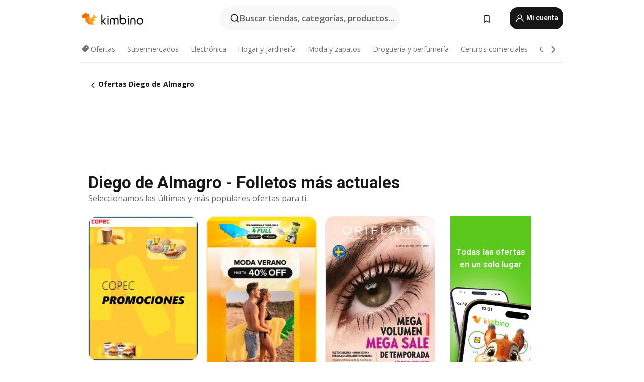

--- FILE ---
content_type: text/html;charset=utf-8
request_url: https://www.kimbino.cl/ciudad/diego-de-almagro/
body_size: 91325
content:
<!DOCTYPE html><html  lang="es-CL"><head><meta charset="utf-8">
<meta name="viewport" content="width=device-width, initial-scale=1.0, maximum-scale=5.0, minimum-scale=1.0">
<title>Diego de Almagro - Promociones y ofertas | Kimbino</title>
<link rel="preconnect" href="https://fonts.googleapis.com">
<link rel="preconnect" href="https://fonts.gstatic.com" crossorigin>
<link rel="stylesheet" href="https://fonts.googleapis.com/css2?family=Open+Sans:wght@400;600;700&family=Roboto:wght@400;600;700&display=swap">
<style>.iziToast-capsule{backface-visibility:hidden;font-size:0;height:0;transform:translateZ(0);transition:transform .5s cubic-bezier(.25,.8,.25,1),height .5s cubic-bezier(.25,.8,.25,1);width:100%}.iziToast-capsule,.iziToast-capsule *{box-sizing:border-box}.iziToast-overlay{bottom:-100px;display:block;left:0;position:fixed;right:0;top:-100px;z-index:997}.iziToast{background:#ededede6;border-color:#ededede6;clear:both;cursor:default;display:inline-block;font-family:Lato,Tahoma,Arial;font-size:14px;padding:8px 45px 9px 0;pointer-events:all;position:relative;transform:translate(0);width:100%;-webkit-touch-callout:none;min-height:54px;-webkit-user-select:none;-moz-user-select:none;user-select:none}.iziToast>.iziToast-progressbar{background:#fff3;bottom:0;left:0;position:absolute;width:100%;z-index:1}.iziToast>.iziToast-progressbar>div{background:#0000004d;border-radius:0 0 3px 3px;height:2px;width:100%}.iziToast.iziToast-balloon:before{border-left:15px solid transparent;border-radius:0;border-right:0 solid transparent;border-top:10px solid #000;border-top-color:inherit;content:"";height:0;left:auto;position:absolute;right:8px;top:100%;width:0}.iziToast.iziToast-balloon .iziToast-progressbar{bottom:auto;top:0}.iziToast.iziToast-balloon>div{border-radius:0 0 0 3px}.iziToast>.iziToast-cover{background-color:#0000001a;background-position:50% 50%;background-repeat:no-repeat;background-size:100%;bottom:0;height:100%;left:0;margin:0;position:absolute;top:0}.iziToast>.iziToast-close{background:url([data-uri]) no-repeat 50% 50%;background-size:8px;border:0;cursor:pointer;height:100%;opacity:.6;outline:0;padding:0;position:absolute;right:0;top:0;width:42px}.iziToast>.iziToast-close:hover{opacity:1}.iziToast>.iziToast-body{height:auto;margin:0 0 0 15px;min-height:36px;padding:0 0 0 10px;position:relative;text-align:left}.iziToast>.iziToast-body:after{clear:both;content:"";display:table}.iziToast>.iziToast-body .iziToast-texts{display:inline-block;float:left;margin:10px 0 0;padding-right:2px}.iziToast>.iziToast-body .iziToast-inputs{float:left;margin:3px -2px;min-height:19px}.iziToast>.iziToast-body .iziToast-inputs>input:not([type=checkbox]):not([type=radio]),.iziToast>.iziToast-body .iziToast-inputs>select{background:#0000001a;border:0;border-radius:2px;box-shadow:0 0 0 1px #0003;color:#000;display:inline-block;font-size:13px;letter-spacing:.02em;margin:2px;min-height:26px;padding:4px 7px;position:relative}.iziToast>.iziToast-body .iziToast-inputs>input:not([type=checkbox]):not([type=radio]):focus,.iziToast>.iziToast-body .iziToast-inputs>select:focus{box-shadow:0 0 0 1px #0009}.iziToast>.iziToast-body .iziToast-buttons{float:left;margin:4px -2px;min-height:17px}.iziToast>.iziToast-body .iziToast-buttons>a,.iziToast>.iziToast-body .iziToast-buttons>button,.iziToast>.iziToast-body .iziToast-buttons>input:not([type=checkbox]):not([type=radio]){background:#0000001a;border:0;border-radius:2px;color:#000;cursor:pointer;display:inline-block;font-size:12px;letter-spacing:.02em;margin:2px;padding:5px 10px;position:relative}.iziToast>.iziToast-body .iziToast-buttons>a:hover,.iziToast>.iziToast-body .iziToast-buttons>button:hover,.iziToast>.iziToast-body .iziToast-buttons>input:not([type=checkbox]):not([type=radio]):hover{background:#0003}.iziToast>.iziToast-body .iziToast-buttons>a:focus,.iziToast>.iziToast-body .iziToast-buttons>button:focus,.iziToast>.iziToast-body .iziToast-buttons>input:not([type=checkbox]):not([type=radio]):focus{box-shadow:0 0 0 1px #0009}.iziToast>.iziToast-body .iziToast-buttons>a:active,.iziToast>.iziToast-body .iziToast-buttons>button:active,.iziToast>.iziToast-body .iziToast-buttons>input:not([type=checkbox]):not([type=radio]):active{top:1px}.iziToast>.iziToast-body .iziToast-icon{color:#000;display:table;font-size:23px;height:24px;left:0;line-height:24px;margin-top:-12px;position:absolute;top:50%;width:24px}.iziToast>.iziToast-body .iziToast-icon.ico-info{background:url([data-uri]) no-repeat 50% 50%;background-size:85%}.iziToast>.iziToast-body .iziToast-icon.ico-warning{background:url([data-uri]) no-repeat 50% 50%;background-size:85%}.iziToast>.iziToast-body .iziToast-icon.ico-error{background:url([data-uri]) no-repeat 50% 50%;background-size:80%}.iziToast>.iziToast-body .iziToast-icon.ico-success{background:url([data-uri]) no-repeat 50% 50%;background-size:85%}.iziToast>.iziToast-body .iziToast-icon.ico-question{background:url([data-uri]) no-repeat 50% 50%;background-size:85%}.iziToast>.iziToast-body .iziToast-message,.iziToast>.iziToast-body .iziToast-title{float:left;font-size:14px;line-height:16px;padding:0;text-align:left;white-space:normal}.iziToast>.iziToast-body .iziToast-title{color:#000;margin:0}.iziToast>.iziToast-body .iziToast-message{color:#0009;margin:0 0 10px}.iziToast.iziToast-animateInside .iziToast-buttons-child,.iziToast.iziToast-animateInside .iziToast-icon,.iziToast.iziToast-animateInside .iziToast-inputs-child,.iziToast.iziToast-animateInside .iziToast-message,.iziToast.iziToast-animateInside .iziToast-title{opacity:0}.iziToast-target{margin:0 auto;position:relative;width:100%}.iziToast-target .iziToast-capsule{overflow:hidden}.iziToast-target .iziToast-capsule:after{clear:both;content:" ";display:block;font-size:0;height:0;visibility:hidden}.iziToast-target .iziToast-capsule .iziToast{float:left;width:100%}.iziToast-wrapper{display:flex;flex-direction:column;pointer-events:none;position:fixed;width:100%;z-index:99999}.iziToast-wrapper .iziToast.iziToast-balloon:before{border-left:15px solid transparent;border-right:0 solid transparent;border-top:10px solid #000;border-top-color:inherit;left:auto;right:8px}.iziToast-wrapper-bottomLeft{bottom:0;left:0;text-align:left}.iziToast-wrapper-bottomLeft .iziToast.iziToast-balloon:before,.iziToast-wrapper-topLeft .iziToast.iziToast-balloon:before{border-left:0 solid transparent;border-right:15px solid transparent;left:8px;right:auto}.iziToast-wrapper-bottomRight{bottom:0;right:0;text-align:right}.iziToast-wrapper-topLeft{left:0;text-align:left;top:0}.iziToast-wrapper-topRight{right:0;text-align:right;top:0}.iziToast-wrapper-topCenter{left:0;right:0;text-align:center;top:0}.iziToast-wrapper-bottomCenter,.iziToast-wrapper-center{bottom:0;left:0;right:0;text-align:center}.iziToast-wrapper-center{align-items:center;flex-flow:column;justify-content:center;top:0}.iziToast-rtl{direction:rtl;font-family:Tahoma,Lato,Arial;padding:8px 0 9px 45px}.iziToast-rtl .iziToast-cover{left:auto;right:0}.iziToast-rtl .iziToast-close{left:0;right:auto}.iziToast-rtl .iziToast-body{margin:0 16px 0 0;padding:0 10px 0 0;text-align:right}.iziToast-rtl .iziToast-body .iziToast-buttons,.iziToast-rtl .iziToast-body .iziToast-inputs,.iziToast-rtl .iziToast-body .iziToast-message,.iziToast-rtl .iziToast-body .iziToast-texts,.iziToast-rtl .iziToast-body .iziToast-title{float:right;text-align:right}.iziToast-rtl .iziToast-body .iziToast-icon{left:auto;right:0}@media only screen and (min-width:568px){.iziToast-wrapper{padding:10px 15px}.iziToast{border-radius:3px;margin:5px 0;width:auto}.iziToast:after{border-radius:3px;box-shadow:inset 0 -10px 20px -10px #0003,inset 0 0 5px #0000001a,0 8px 8px -5px #00000040;content:"";height:100%;left:0;position:absolute;top:0;width:100%;z-index:-1}.iziToast:not(.iziToast-rtl) .iziToast-cover{border-radius:3px 0 0 3px}.iziToast.iziToast-rtl .iziToast-cover{border-radius:0 3px 3px 0}.iziToast.iziToast-color-dark:after{box-shadow:inset 0 -10px 20px -10px #ffffff4d,0 10px 10px -5px #00000040}.iziToast.iziToast-balloon .iziToast-progressbar{background:0 0}.iziToast.iziToast-balloon:after{box-shadow:0 10px 10px -5px #00000040,inset 0 10px 20px -5px #00000040}.iziToast-target .iziToast:after{box-shadow:inset 0 -10px 20px -10px #0003,inset 0 0 5px #0000001a}}.iziToast.iziToast-theme-dark{background:#565c70;border-color:#565c70}.iziToast.iziToast-theme-dark .iziToast-title{color:#fff}.iziToast.iziToast-theme-dark .iziToast-message{color:#ffffffb3;font-weight:300}.iziToast.iziToast-theme-dark .iziToast-close{background:url([data-uri]) no-repeat 50% 50%;background-size:8px}.iziToast.iziToast-theme-dark .iziToast-icon{color:#fff}.iziToast.iziToast-theme-dark .iziToast-icon.ico-info{background:url([data-uri]) no-repeat 50% 50%;background-size:85%}.iziToast.iziToast-theme-dark .iziToast-icon.ico-warning{background:url([data-uri]) no-repeat 50% 50%;background-size:85%}.iziToast.iziToast-theme-dark .iziToast-icon.ico-error{background:url([data-uri]) no-repeat 50% 50%;background-size:80%}.iziToast.iziToast-theme-dark .iziToast-icon.ico-success{background:url([data-uri]) no-repeat 50% 50%;background-size:85%}.iziToast.iziToast-theme-dark .iziToast-icon.ico-question{background:url([data-uri]) no-repeat 50% 50%;background-size:85%}.iziToast.iziToast-theme-dark .iziToast-buttons>a,.iziToast.iziToast-theme-dark .iziToast-buttons>button,.iziToast.iziToast-theme-dark .iziToast-buttons>input{background:#ffffff1a;color:#fff}.iziToast.iziToast-theme-dark .iziToast-buttons>a:hover,.iziToast.iziToast-theme-dark .iziToast-buttons>button:hover,.iziToast.iziToast-theme-dark .iziToast-buttons>input:hover{background:#fff3}.iziToast.iziToast-theme-dark .iziToast-buttons>a:focus,.iziToast.iziToast-theme-dark .iziToast-buttons>button:focus,.iziToast.iziToast-theme-dark .iziToast-buttons>input:focus{box-shadow:0 0 0 1px #fff9}.iziToast.iziToast-color-red{background:#ffafb4e6;border-color:#ffafb4e6}.iziToast.iziToast-color-orange{background:#ffcfa5e6;border-color:#ffcfa5e6}.iziToast.iziToast-color-yellow{background:#fff9b2e6;border-color:#fff9b2e6}.iziToast.iziToast-color-blue{background:#9ddeffe6;border-color:#9ddeffe6}.iziToast.iziToast-color-green{background:#a6efb8e6;border-color:#a6efb8e6}.iziToast.iziToast-layout2 .iziToast-body .iziToast-message,.iziToast.iziToast-layout2 .iziToast-body .iziToast-texts{width:100%}.iziToast.iziToast-layout3{border-radius:2px}.iziToast.iziToast-layout3:after{display:none}.iziToast .revealIn,.iziToast.revealIn{animation:iziT-revealIn 1s cubic-bezier(.25,1.6,.25,1) both}.iziToast .slideIn,.iziToast.slideIn{animation:iziT-slideIn 1s cubic-bezier(.16,.81,.32,1) both}.iziToast.bounceInLeft{animation:iziT-bounceInLeft .7s ease-in-out both}.iziToast.bounceInRight{animation:iziT-bounceInRight .85s ease-in-out both}.iziToast.bounceInDown{animation:iziT-bounceInDown .7s ease-in-out both}.iziToast.bounceInUp{animation:iziT-bounceInUp .7s ease-in-out both}.iziToast .fadeIn,.iziToast.fadeIn{animation:iziT-fadeIn .5s ease both}.iziToast.fadeInUp{animation:iziT-fadeInUp .7s ease both}.iziToast.fadeInDown{animation:iziT-fadeInDown .7s ease both}.iziToast.fadeInLeft{animation:iziT-fadeInLeft .85s cubic-bezier(.25,.8,.25,1) both}.iziToast.fadeInRight{animation:iziT-fadeInRight .85s cubic-bezier(.25,.8,.25,1) both}.iziToast.flipInX{animation:iziT-flipInX .85s cubic-bezier(.35,0,.25,1) both}.iziToast.fadeOut{animation:iziT-fadeOut .7s ease both}.iziToast.fadeOutDown{animation:iziT-fadeOutDown .7s cubic-bezier(.4,.45,.15,.91) both}.iziToast.fadeOutUp{animation:iziT-fadeOutUp .7s cubic-bezier(.4,.45,.15,.91) both}.iziToast.fadeOutLeft{animation:iziT-fadeOutLeft .5s ease both}.iziToast.fadeOutRight{animation:iziT-fadeOutRight .5s ease both}.iziToast.flipOutX{animation:iziT-flipOutX .7s cubic-bezier(.4,.45,.15,.91) both;backface-visibility:visible!important}.iziToast-overlay.fadeIn{animation:iziT-fadeIn .5s ease both}.iziToast-overlay.fadeOut{animation:iziT-fadeOut .7s ease both}@keyframes iziT-revealIn{0%{opacity:0;transform:scale3d(.3,.3,1)}to{opacity:1}}@keyframes iziT-slideIn{0%{opacity:0;transform:translate(50px)}to{opacity:1;transform:translate(0)}}@keyframes iziT-bounceInLeft{0%{opacity:0;transform:translate(280px)}50%{opacity:1;transform:translate(-20px)}70%{transform:translate(10px)}to{transform:translate(0)}}@keyframes iziT-bounceInRight{0%{opacity:0;transform:translate(-280px)}50%{opacity:1;transform:translate(20px)}70%{transform:translate(-10px)}to{transform:translate(0)}}@keyframes iziT-bounceInDown{0%{opacity:0;transform:translateY(-200px)}50%{opacity:1;transform:translateY(10px)}70%{transform:translateY(-5px)}to{transform:translateY(0)}}@keyframes iziT-bounceInUp{0%{opacity:0;transform:translateY(200px)}50%{opacity:1;transform:translateY(-10px)}70%{transform:translateY(5px)}to{transform:translateY(0)}}@keyframes iziT-fadeIn{0%{opacity:0}to{opacity:1}}@keyframes iziT-fadeInUp{0%{opacity:0;transform:translate3d(0,100%,0)}to{opacity:1;transform:none}}@keyframes iziT-fadeInDown{0%{opacity:0;transform:translate3d(0,-100%,0)}to{opacity:1;transform:none}}@keyframes iziT-fadeInLeft{0%{opacity:0;transform:translate3d(300px,0,0)}to{opacity:1;transform:none}}@keyframes iziT-fadeInRight{0%{opacity:0;transform:translate3d(-300px,0,0)}to{opacity:1;transform:none}}@keyframes iziT-flipInX{0%{opacity:0;transform:perspective(400px) rotateX(90deg)}40%{transform:perspective(400px) rotateX(-20deg)}60%{opacity:1;transform:perspective(400px) rotateX(10deg)}80%{transform:perspective(400px) rotateX(-5deg)}to{transform:perspective(400px)}}@keyframes iziT-fadeOut{0%{opacity:1}to{opacity:0}}@keyframes iziT-fadeOutDown{0%{opacity:1}to{opacity:0;transform:translate3d(0,100%,0)}}@keyframes iziT-fadeOutUp{0%{opacity:1}to{opacity:0;transform:translate3d(0,-100%,0)}}@keyframes iziT-fadeOutLeft{0%{opacity:1}to{opacity:0;transform:translate3d(-200px,0,0)}}@keyframes iziT-fadeOutRight{0%{opacity:1}to{opacity:0;transform:translate3d(200px,0,0)}}@keyframes iziT-flipOutX{0%{transform:perspective(400px)}30%{opacity:1;transform:perspective(400px) rotateX(-20deg)}to{opacity:0;transform:perspective(400px) rotateX(90deg)}}</style>
<style>.iziToast-wrapper .iziToast-capsule .iziToast{font-family:inherit!important;max-width:90%;padding:0 36px 0 0}.iziToast-wrapper .iziToast-capsule .iziToast.iziToast-theme-let-dark{border-radius:29px;font-weight:590;min-height:unset}.iziToast-wrapper .iziToast-capsule .iziToast.iziToast-theme-let-dark:after{box-shadow:none}.iziToast-wrapper .iziToast-capsule .iziToast.iziToast-theme-let-dark:not([class^=iziToast-layout])>.iziToast-body .iziToast-icon{transform:scale(.6666666667)!important}.iziToast-wrapper .iziToast-capsule .iziToast.iziToast-theme-let-dark:not([class^=iziToast-layout])>.iziToast-body .iziToast-buttons>:not([class^=custom-]){background:#ffffff0a;border:.5px solid hsla(0,0%,100%,.08);border-radius:12px;color:#fff;margin:2px 4px}.iziToast-wrapper .iziToast-capsule .iziToast.iziToast-theme-let-dark:not([class^=iziToast-layout])>.iziToast-body .iziToast-buttons>:not([class^=custom-]):active,.iziToast-wrapper .iziToast-capsule .iziToast.iziToast-theme-let-dark:not([class^=iziToast-layout])>.iziToast-body .iziToast-buttons>:not([class^=custom-]):focus{outline:1px solid #fff}.iziToast-wrapper .iziToast-capsule .iziToast.iziToast-theme-let-dark.iziToast-layout2>.iziToast-body:has(.iziToast-icon){padding-left:55px!important}.iziToast-wrapper .iziToast-capsule .iziToast.iziToast-theme-let-dark.iziToast-layout2>.iziToast-body .iziToast-icon{background-color:currentColor;border-radius:999px;color:#ffffff0a;left:8px;outline:12px solid currentColor;transform:unset!important}.iziToast-wrapper .iziToast-capsule .iziToast.iziToast-theme-let-dark.iziToast-layout2>.iziToast-body .iziToast-buttons>*{height:44px;padding:12px 20px}.iziToast-wrapper .iziToast-capsule .iziToast.iziToast-theme-let-dark>.iziToast-body{margin-left:16px;min-height:unset}.iziToast-wrapper .iziToast-capsule .iziToast.iziToast-theme-let-dark>.iziToast-body .iziToast-texts{margin-top:12px}.iziToast-wrapper .iziToast-capsule .iziToast.iziToast-theme-let-dark>.iziToast-body .iziToast-message{margin-bottom:12px!important}.iziToast-wrapper .iziToast-capsule .iziToast.iziToast-theme-let-dark>.iziToast-body .iziToast-buttons{float:right}.iziToast-wrapper .iziToast-capsule .iziToast.iziToast-theme-let-dark>.iziToast-body .iziToast-buttons>*{font-weight:600}.iziToast-wrapper .iziToast-capsule .iziToast.iziToast-theme-let-dark>.iziToast-body .iziToast-buttons>.custom-underline{background:none;border:none;box-shadow:none;color:#fff;outline:none;text-decoration:underline}.iziToast-wrapper .iziToast-capsule .iziToast.iziToast-theme-let-dark>.iziToast-body .iziToast-buttons>.custom-outline{background:none;border:.5px solid hsla(0,0%,100%,.08);border-radius:16px;color:#fff}.iziToast-wrapper .iziToast-capsule .iziToast.iziToast-theme-let-dark>.iziToast-body .iziToast-buttons>.custom-white{background:#fff;border-radius:16px;color:#2c2c2c}.iziToast-wrapper .iziToast-capsule .iziToast.iziToast-theme-let-dark>.iziToast-close{background:url(/images/toaster/icons/close.svg) no-repeat 50%;right:16px;width:16px}.iziToast-wrapper .iziToast-capsule .iziToast.iziToast-theme-let-dark>.iziToast-progressbar{left:50%;transform:translate(-50%);width:calc(100% - 40px)}body .iziToast-wrapper-bottomCenter{bottom:16px}body:has(.shop-subscription-banner-bottom) .iziToast-wrapper-bottomCenter{bottom:75px}</style>
<style>.svg-sprite[data-v-2d20a859]{fill:currentColor}</style>
<style>.rating[data-v-cc504407]{flex-wrap:nowrap;gap:5px}.rating .stars[data-v-cc504407]{background-image:url(/images/icons/star.svg);height:14px}.rating .reviews[data-v-cc504407]{color:#0a1217;display:-webkit-box;font-size:10px;font-weight:400;line-height:1.4;opacity:.66;-webkit-box-orient:vertical;-webkit-line-clamp:1;line-clamp:1;overflow:hidden;text-overflow:ellipsis}</style>
<style>.mobile-app-banner[data-v-c441a9db]{background-color:#fff;border-bottom:.5px solid #f2f2f7;height:58px;overflow:hidden;position:relative;z-index:20}@media (min-width:992px){.mobile-app-banner[data-v-c441a9db]{display:none}}.mobile-app-banner .content[data-v-c441a9db]{gap:8px;overflow:hidden;padding:2px 8px 2px 14px}.mobile-app-banner .content>.cta[data-v-c441a9db]{gap:10px;min-width:0;overflow:hidden}.mobile-app-banner .content>.cta .text[data-v-c441a9db]{overflow:hidden}.mobile-app-banner .content>.cta .text p[data-v-c441a9db]{color:#000;margin:0;overflow:hidden;text-overflow:ellipsis;white-space:nowrap}.mobile-app-banner .content>.cta .text p[data-v-c441a9db]:first-of-type{font-size:14px;font-weight:500;letter-spacing:-.4px}.mobile-app-banner .content>.cta .text p[data-v-c441a9db]:nth-of-type(2){font-size:12px;font-weight:400;letter-spacing:-.6px;opacity:.6}.mobile-app-banner .content .app-icon[data-v-c441a9db]{aspect-ratio:1;border:.5px solid #e5e5ea;border-radius:12px;min-width:50px}.mobile-app-banner .content .store-link[data-v-c441a9db]{background-color:#0074e5;border-radius:999px;color:#fff;font-size:14px;font-weight:600;height:30px;padding:0 17px;transition:filter .25s ease-in}.mobile-app-banner .content .store-link[data-v-c441a9db]:hover{filter:brightness(.9)}.mobile-app-banner .content .close-icon[data-v-c441a9db]{transition:transform .5s ease-in}.mobile-app-banner .content .close-icon[data-v-c441a9db]:hover{transform:scale(1.2)}.mobile-app-banner .content .close-icon[data-v-c441a9db],.mobile-app-banner .content .store-link[data-v-c441a9db]{cursor:pointer}</style>
<style>.search-button[data-v-c2f4e54d]{align-items:center;-webkit-appearance:none;-moz-appearance:none;appearance:none;background:#f8f8f8;border:none;border-radius:999px;color:#0a1217a8;display:flex;font-size:14px;font-weight:600;gap:8px;justify-content:space-between;max-height:36px;min-width:0;padding:8px 24px 8px 12px;position:relative;-webkit-user-select:none;-moz-user-select:none;user-select:none}@media (min-width:590px){.search-button[data-v-c2f4e54d]{font-size:16px;max-height:48px;min-width:300px;padding:12px 12px 12px 20px}}.search-button[data-v-c2f4e54d] svg{flex:1 0 20px;fill:#0a1217;max-width:20px}.search-button .try-to-search[data-v-c2f4e54d]{flex:1;overflow:hidden;text-align:left;text-overflow:ellipsis;white-space:nowrap}</style>
<style>input[data-v-6631adb9]{-webkit-appearance:none;-moz-appearance:none;appearance:none;background:none;border:none;color:#666;font-size:16px;font-weight:600;height:44px;outline:none;padding:0;width:100%}input[data-v-6631adb9]::-moz-placeholder{color:#0a1217a8}input[data-v-6631adb9]::placeholder{color:#0a1217a8}</style>
<style>.nuxt-icon{height:1em;margin-bottom:.125em;vertical-align:middle;width:1em}.nuxt-icon--fill,.nuxt-icon--fill *{fill:currentColor}</style>
<style>.loader-wrapper[data-v-d1e05baa]{align-items:center;display:flex;font-size:16px;font-weight:600;gap:6px;width:100%}.loader-wrapper .loader[data-v-d1e05baa]{animation:spin-d1e05baa 1.2s linear infinite;border:4px solid #f8f8f8;border-radius:50%;border-top-color:#5dbd20;height:24px;text-align:center;width:24px}@keyframes spin-d1e05baa{0%{transform:rotate(0)}to{transform:rotate(1turn)}}.city-picker-input[data-v-d1e05baa]{align-items:center;background:#f8f8f8;border-radius:999px;color:#0a1217a8;cursor:pointer;display:flex;font-size:14px;font-weight:600;gap:8px;max-height:36px;padding:8px 12px;position:relative;-webkit-user-select:none;-moz-user-select:none;user-select:none}.city-picker-input[data-v-d1e05baa]:has(.action-btn){padding-right:8px}@media (min-width:590px){.city-picker-input[data-v-d1e05baa]:has(.action-btn){padding-right:12px}}@media (min-width:590px){.city-picker-input[data-v-d1e05baa]{font-size:16px;max-height:48px;padding:12px 20px}}.city-picker-input .dummy-city[data-v-d1e05baa]{max-width:20vw;min-width:35px;overflow:hidden;text-overflow:ellipsis;white-space:nowrap}.city-picker-input .arrow[data-v-d1e05baa]{color:#0a1217;font-size:20px}.action-btn[data-v-d1e05baa]{align-items:center;-webkit-appearance:none;-moz-appearance:none;appearance:none;background:#0a1217;border:none;border-radius:12px;color:#fff;cursor:pointer;display:flex;font-size:12px;height:28px;margin-left:4px;padding:0 8px}@media (min-width:590px){.action-btn[data-v-d1e05baa]{height:32px}}.clear-btn[data-v-d1e05baa]{-webkit-appearance:none;-moz-appearance:none;appearance:none;background:none;border:none;color:#666;padding:0}</style>
<style>.notification-bell-holder[data-v-25c254b0]{height:24px;margin-left:1rem;position:relative;top:1px;width:24px}.notification-bell-holder .notification-bell[data-v-25c254b0]{--animationDuration:var(--6f9ae1d4);--width:0;--clipPath:0;clip-path:inset(var(--clipPath));cursor:pointer;flex-shrink:0;position:relative;text-align:center;transition:all var(--animationDuration);width:var(--width)}.notification-bell-holder .notification-bell.shown[data-v-25c254b0]{--clipPath:-10px;--width:24px}.notification-bell-holder .notification-bell.shown .notifications[data-v-25c254b0]{--countScale:1}.notification-bell-holder .notification-bell .icon[data-v-25c254b0]{height:21px;transform-origin:top center;transition:transform 1.5s;width:18px;will-change:transform}.notification-bell-holder .notification-bell .icon[data-v-25c254b0] path{fill:var(--357562ee)}.notification-bell-holder .notification-bell .icon.ringing[data-v-25c254b0]{animation:ring-25c254b0 var(--animationDuration) ease-in-out var(--0310a2f4)}.notification-bell-holder .notification-bell .notifications[data-v-25c254b0]{--countScale:0;align-items:center;background-color:#ff3b30;border:1.5px solid;border-radius:50%;color:#fff;display:flex;height:16px;justify-content:center;position:absolute;right:-3px;top:-3px;transform:scale(var(--countScale));transition:transform var(--animationDuration);width:16px;will-change:transform}.notification-bell-holder .notification-bell .notifications .count[data-v-25c254b0]{font-family:Roboto,sans-serif;font-size:10px;font-weight:700;position:relative;top:.5px}@keyframes ring-25c254b0{0%{transform:rotate(0)}25%{transform:rotate(15deg)}50%{transform:rotate(0)}75%{transform:rotate(-15deg)}to{transform:rotate(0)}}</style>
<style>.nav-bookmarks[data-v-8ef6e452]{min-width:36px;padding:6px}@media (min-width:992px){.nav-bookmarks[data-v-8ef6e452]{padding:12px}}.nav-bookmarks[data-v-8ef6e452]:after{background-color:red;border-radius:50%;content:"";display:inline-block;height:8px;opacity:0;position:absolute;right:6px;top:5px;transition:opacity .25s linear;width:8px}@media (min-width:992px){.nav-bookmarks[data-v-8ef6e452]:after{right:7px;top:8px}}.nav-bookmarks.has-entries[data-v-8ef6e452]:after{animation:showDot-8ef6e452 1s 1s forwards}.nav-bookmarks.pulsate[data-v-8ef6e452]:after{animation:pulsate-8ef6e452 2s 1s;opacity:1}.nav-bookmarks svg[data-v-8ef6e452]{color:#111;font-size:20px}@keyframes showDot-8ef6e452{0%{opacity:0}to{opacity:1}}@keyframes pulsate-8ef6e452{0%{transform:scale(1)}25%{transform:scale(1.35)}50%{transform:scale(1)}75%{transform:scale(1.35)}to{opacity:1}}</style>
<style>.dropdowns .dropdown-mobile-holder[data-v-2d208b90]{background:#fff;display:block;height:100vh;padding-top:8px;position:fixed;right:0;text-align:left;top:0;transform-origin:right;width:100vw;z-index:50}@media (min-width:590px){.dropdowns .dropdown-mobile-holder[data-v-2d208b90]{width:300px}}.dropdowns .dropdown-holder[data-v-2d208b90]{left:0;margin-top:0;position:absolute;transform:translateZ(0);z-index:100}.dropdowns .dropdown-holder.slide-enter-active[data-v-2d208b90],.dropdowns .dropdown-holder.slide-leave-active[data-v-2d208b90]{transition:opacity .3s,margin-top .3s}.dropdowns .dropdown-holder.slide-enter-from[data-v-2d208b90],.dropdowns .dropdown-holder.slide-leave-to[data-v-2d208b90]{left:0;margin-top:15px;opacity:0}.dropdowns .dropdown-holder .dropdown-tip[data-v-2d208b90]{background:#fff;bottom:0;clip-path:polygon(50% 0,0 100%,100% 100%);height:15px;left:0;position:absolute;transform:translateY(100%);width:20px}.dropdowns .dropdown-holder .dropdown-content[data-v-2d208b90]{background:#fff;border-radius:5px;bottom:-14px;box-shadow:0 3px 10px #0000001a;display:block;left:0;position:absolute;transform:translateY(100%)}</style>
<style>.header-account-dropdown[data-v-23608a5b]{margin:0 .5rem 0 1rem}@media (min-width:992px){.header-account-dropdown[data-v-23608a5b]{margin-left:1.5rem}.header-account-dropdown__account[data-v-23608a5b]{align-items:center;background-color:#f5f5f57a;border:.5px solid #f2f2f7;border-radius:12px;color:#fff;cursor:pointer;display:flex;height:36px;justify-content:center;line-height:45px;text-align:center;transition:all .25s;width:36px}.header-account-dropdown__account[data-v-23608a5b]:hover{box-shadow:0 2px 8px #0000000a;filter:brightness(.95)}}.header-account-dropdown__account .user[data-v-23608a5b]{font-size:20px;margin-bottom:0;position:relative}@media (min-width:992px){.header-account-dropdown__account .user[data-v-23608a5b]{top:-1px}}.header-account-dropdown__account .user[data-v-23608a5b] path{fill:#0a1217}.header-account-dropdown__dropdown[data-v-23608a5b]{color:#666;font-family:Roboto,sans-serif;font-size:14px;font-weight:400;padding:1rem 0;width:100%}@media (min-width:590px){.header-account-dropdown__dropdown[data-v-23608a5b]{width:250px}}.header-account-dropdown__dropdown>div[data-v-23608a5b]{background-color:#fff}.header-account-dropdown__dropdown>div[data-v-23608a5b]:hover{color:#0a1217;filter:brightness(.95)}.header-account-dropdown__dropdown .number[data-v-23608a5b]{background-color:#171717;border-radius:50%;color:#fff;font-size:10px;height:18px;line-height:18px;text-align:center;width:18px}.header-account-dropdown__dropdown a[data-v-23608a5b],.header-account-dropdown__dropdown button[data-v-23608a5b]{color:currentColor;display:inline-block;padding:8px 15px 8px 25px;width:100%}.header-account-dropdown__dropdown a.orange[data-v-23608a5b],.header-account-dropdown__dropdown button.orange[data-v-23608a5b]{border:none;color:#f96a01;font-weight:700;overflow:hidden;text-overflow:ellipsis}.header-account-dropdown__dropdown a.orange span[data-v-23608a5b],.header-account-dropdown__dropdown button.orange span[data-v-23608a5b]{color:currentColor;font-size:12px;font-weight:400}.header-account-dropdown__dropdown .logout-btn[data-v-23608a5b]{-webkit-appearance:none;-moz-appearance:none;appearance:none;background:#fff;border:none;color:#0a1217;font-weight:600;overflow:hidden;text-align:left;text-overflow:ellipsis}</style>
<style>.button[data-v-ff603878]{background:#5dbd20;border:2px solid #5dbd20;border-radius:12px;box-sizing:border-box;-moz-box-sizing:border-box;color:#fff;cursor:pointer;display:inline-block;font-weight:700;height:-moz-max-content;height:max-content;line-height:1.2em;min-height:44px;padding:.5em 5em;transition:all .2s}.button[data-v-ff603878]:focus,.button[data-v-ff603878]:hover{color:#fff;outline:transparent}.button[data-v-ff603878]:hover{background:#70b653;border-color:#70b653}.button.white[data-v-ff603878]{border:2px solid #fff}.button.white[data-v-ff603878]:hover{background:#818181;border-color:#fff}.button.primary[data-v-ff603878]{background:#171717;border-color:#171717}.button.primary[data-v-ff603878]:hover{background:#313131;border-color:#313131}.button .arrow[data-v-ff603878]{margin:0 -.75rem 4px 1rem;transform:rotate(90deg)}.button.red[data-v-ff603878]{background:red;border-color:red}.button.red[data-v-ff603878]:hover{background:#f33;border-color:#f33}.button.orange[data-v-ff603878]{background:#f96a01;border-color:#f96a01}.button.orange[data-v-ff603878]:hover{background:#fe872f;border-color:#fe872f}.button.orange.outline[data-v-ff603878]{background:#fff;color:#f96a01}.button.orange.outline[data-v-ff603878]:hover{background:#f96a01;border-color:#f96a01;color:#fff}.button.green.outline[data-v-ff603878]{background:#fff;color:#5dbd20}.button.green.outline[data-v-ff603878]:hover{background:#5dbd20;color:#fff}.button.grey[data-v-ff603878]{background:#9d9d9d;border-color:#9d9d9d}.button.grey[data-v-ff603878]:hover{background:#b1b1b1;border-color:#b1b1b1}.button.grey.outline[data-v-ff603878]{background:transparent;border:2px solid #9d9d9d;color:#9d9d9d}.button.grey.outline[data-v-ff603878]:hover{background:#9d9d9d;color:#fff}.button.light-grey[data-v-ff603878]{background:#f5f5f5;border-color:#f5f5f5;color:#0a1217}.button.light-grey[data-v-ff603878]:hover{background:#e1e1e1;border-color:#e1e1e1}.button.light-grey.outline[data-v-ff603878]{background:transparent;border:2px solid #f5f5f5;color:#0a1217}.button.light-grey.outline[data-v-ff603878]:hover{background:#f5f5f5;color:#0a1217}.button.blue[data-v-ff603878]{background:#3b5998;border-color:#3b5998;color:#fff}.button.blue[data-v-ff603878]:hover{background:#344e86;border-color:#344e86}.button.google-login[data-v-ff603878]{background:#fff;border-color:#9d9d9d;color:#9d9d9d}.button.google-login[data-v-ff603878]:hover{background:#9d9d9d;color:#fff}.button.google-login:hover img[data-v-ff603878]{filter:brightness(0) invert(1)}.button.mustard[data-v-ff603878]{background:#f3a116;border-color:#f3a116}.button.mustard[data-v-ff603878]:hover{background:#f5b547;border-color:#f5b547}.button.slim[data-v-ff603878]{padding:.5em 2em}.button.no-wrap[data-v-ff603878]{white-space:nowrap}.button.block[data-v-ff603878]{display:block;padding-left:.5em;padding-right:.5em;text-align:center;width:100%}.button.text-left[data-v-ff603878],.button.text-right[data-v-ff603878]{text-align:left}.button.icon[data-v-ff603878]{align-items:center;border-radius:50%;display:flex;height:40px;justify-content:center;min-height:0;padding:0;width:40px}.button.compact[data-v-ff603878]{height:26px;width:26px}.button.disabled[data-v-ff603878]{opacity:.6}.button.shadow[data-v-ff603878]{box-shadow:0 7px 10px #00000065}</style>
<style>.inputs-desktop[data-v-fc9d1cbf]{gap:12px;width:60%}#header-main-toolbar .toolbar-desktop[data-v-fc9d1cbf]{background:#fff!important;height:72px;position:fixed;width:100vw;z-index:10}#header-main-toolbar .toolbar-desktop__holder[data-v-fc9d1cbf]{align-items:center;display:flex;height:100%;justify-content:space-between}#header-main-toolbar .toolbar-desktop .account-icon[data-v-fc9d1cbf]{height:20px;width:20px}#header-main-toolbar .toolbar-desktop .account-btn[data-v-fc9d1cbf]{-webkit-backdrop-filter:blur(15px);backdrop-filter:blur(15px);border-radius:16px;font-size:14px;font-weight:600;padding:0 8px}#header-main-toolbar .toolbar-desktop__toolbar-icons[data-v-fc9d1cbf]{align-items:center;color:#9d9d9d;display:flex;font-family:Roboto,sans-serif;font-size:14px;font-weight:700}#header-main-toolbar .toolbar-desktop__toolbar-icons div[data-v-fc9d1cbf],#header-main-toolbar .toolbar-desktop__toolbar-icons>button[data-v-fc9d1cbf]{cursor:pointer}#header-main-toolbar .toolbar-mobile[data-v-fc9d1cbf]{background:#fff;box-shadow:0 3px 10px #0000001a;position:fixed;transition:.3s ease-in-out;width:100vw;z-index:10}#header-main-toolbar .toolbar-mobile__holder[data-v-fc9d1cbf]{display:flex;gap:8px;min-height:92px}#header-main-toolbar .toolbar-mobile__top-row[data-v-fc9d1cbf]{align-items:center;display:flex;flex-direction:row;justify-content:space-between;width:100%}#header-main-toolbar .toolbar-mobile__menu[data-v-fc9d1cbf]{cursor:pointer}#header-main-toolbar .toolbar-mobile__menu[data-v-fc9d1cbf] path{fill:#0a1217}#header-main-toolbar .toolbar-mobile__icons[data-v-fc9d1cbf]{align-items:center;display:flex}#header-main-toolbar .toolbar-mobile__icons svg[data-v-fc9d1cbf]{font-size:20px}#header-main-toolbar .toolbar-mobile__icons .user[data-v-fc9d1cbf] path{fill:#0a1217}#header-main-toolbar .toolbar-mobile__icons>div[data-v-fc9d1cbf]{align-items:center;display:flex;justify-content:center;padding:6px;width:40px}#header-main-toolbar .toolbar-mobile__bottom-row[data-v-fc9d1cbf]{background:#fff;font-size:11px}#header-main-toolbar .toolbar-mobile__bottom-row.hidden-branches-height[data-v-fc9d1cbf]{height:0}#header-main-toolbar .toolbar-mobile__bottom-row .on[data-v-fc9d1cbf]{overflow:hidden;text-overflow:ellipsis;white-space:nowrap}#header-main-toolbar .toolbar-mobile__bottom-row .green[data-v-fc9d1cbf]{color:#5dbd20}#header-main-toolbar .toolbar-mobile__bottom-row svg[data-v-fc9d1cbf]{vertical-align:sub}#header-main-toolbar .toolbar-mobile__bottom-row .inputs[data-v-fc9d1cbf]{gap:8px}</style>
<style>.navbar-desktop-submenu[data-v-5556c928]{background:#f5f5f5;border-top:16px solid #fff;color:#fff;cursor:default;display:none;height:auto;padding:1em 0 1.5em;position:absolute;top:100%;width:100%;z-index:9}.navbar-desktop-submenu.show[data-v-5556c928]{display:block}.navbar-desktop-submenu__body[data-v-5556c928]{color:#666;font-size:.75em;font-weight:600;height:100%;-webkit-user-select:none;-moz-user-select:none;user-select:none}.navbar-desktop-submenu__body__shop-list[data-v-5556c928]{flex:1;font-family:Roboto,sans-serif;gap:8px}.navbar-desktop-submenu__body__shop-list a[data-v-5556c928]{color:currentColor}.navbar-desktop-submenu__body__shop-list a[data-v-5556c928]:focus,.navbar-desktop-submenu__body__shop-list a[data-v-5556c928]:hover{color:#0a1217;outline:none;text-decoration:underline}.navbar-desktop-submenu__body__shop-list__heading[data-v-5556c928]{color:#0a1217a8;font-weight:400}.navbar-desktop-submenu__body__shop-list__shop-links__shop-col[data-v-5556c928]{gap:4px}.navbar-desktop-submenu__body__shop-list__category-link[data-v-5556c928]{font-size:1.1667em;font-weight:700;text-decoration:underline}</style>
<style>.navbar-holder[data-v-e2edcd88]{background:#fff;display:none;position:fixed;top:72px;transition:.6s ease-in-out;width:100%;z-index:8}@media (min-width:992px){.navbar-holder[data-v-e2edcd88]{display:block}}.navbar-holder.scrolled-up[data-v-e2edcd88]{top:-300px}.navbar-holder .navbar-desktop[data-v-e2edcd88]{border-bottom:.5px solid rgba(0,0,0,.08);display:none;min-height:52px;white-space:nowrap}@media (min-width:992px){.navbar-holder .navbar-desktop[data-v-e2edcd88]{align-items:center;display:flex;justify-content:center}}.navbar-holder .navbar-desktop__arrow-left[data-v-e2edcd88],.navbar-holder .navbar-desktop__arrow-right[data-v-e2edcd88]{cursor:pointer;height:0;padding:0;transition:width .25s,height .25s,filter .25s,padding .25s;width:0;z-index:5}.navbar-holder .navbar-desktop__arrow-left[data-v-e2edcd88]:hover,.navbar-holder .navbar-desktop__arrow-right[data-v-e2edcd88]:hover{fill:#0a1217}.navbar-holder .navbar-desktop__arrow-left.shown[data-v-e2edcd88],.navbar-holder .navbar-desktop__arrow-right.shown[data-v-e2edcd88]{height:35px;padding:0 10px;width:40px}.navbar-holder .navbar-desktop__arrow-left[data-v-e2edcd88]{background:#fff;transform:rotate(90deg)}.navbar-holder .navbar-desktop__arrow-right[data-v-e2edcd88]{background:#fff;transform:rotate(-90deg)}.navbar-holder .navbar-desktop nav[data-v-e2edcd88]{border:none;display:flex;flex:1;margin:0;overflow-y:hidden;padding:0;position:relative;-ms-overflow-style:none;overflow:-moz-scrollbars-none;scrollbar-width:none}.navbar-holder .navbar-desktop nav[data-v-e2edcd88]::-webkit-scrollbar{display:none}.navbar-holder .navbar-desktop nav .offers-category[data-v-e2edcd88] svg{font-size:18px;margin-right:2px;position:relative;top:-2px}.navbar-holder .navbar-desktop a[data-v-e2edcd88]{border-bottom:0 solid transparent;color:#707070;display:inline-block;font-size:14px;font-weight:400;line-height:52px;margin-right:1.7em;position:relative}.navbar-holder .navbar-desktop a[data-v-e2edcd88]:after{background:transparent;bottom:0;content:"";height:2px;left:0;position:absolute;width:100%}.navbar-holder .navbar-desktop a.router-link-active[data-v-e2edcd88],.navbar-holder .navbar-desktop a.submenu-active[data-v-e2edcd88],.navbar-holder .navbar-desktop a[data-v-e2edcd88]:focus,.navbar-holder .navbar-desktop a[data-v-e2edcd88]:hover{color:#0a1217!important}.navbar-holder .navbar-desktop a.router-link-active[data-v-e2edcd88]:after,.navbar-holder .navbar-desktop a.submenu-active[data-v-e2edcd88]:after,.navbar-holder .navbar-desktop a[data-v-e2edcd88]:focus:after,.navbar-holder .navbar-desktop a[data-v-e2edcd88]:hover:after{background-color:#171717}.navbar-holder .navbar-desktop a.router-link-active[data-v-e2edcd88]{font-weight:600}.navbar-holder .navbar-desktop a[data-v-e2edcd88]:focus{outline:none}.navbar-holder .navbar-desktop a.event[data-v-e2edcd88],.navbar-holder .navbar-desktop a.special-offers[data-v-e2edcd88]{color:#707070;font-size:14px}.navbar-holder .navbar-desktop a.special-offers.router-link-exact-active[data-v-e2edcd88]{color:#f96a01!important}.navbar-holder .navbar-desktop a.special-offers.router-link-exact-active[data-v-e2edcd88]:after{background-color:#f96a01}</style>
<style>.navbar-links[data-v-240bc567]{line-height:3em}.navbar-links.submenu[data-v-240bc567]{padding-top:50px}.navbar-links a[data-v-240bc567],.navbar-links span[data-v-240bc567]{align-items:center;color:#666;cursor:pointer;display:flex;font-size:14px;justify-content:space-between}.navbar-links a svg[data-v-240bc567],.navbar-links span svg[data-v-240bc567]{height:16px;transform:rotate(270deg);width:16px}.navbar-links a.event[data-v-240bc567],.navbar-links span.event[data-v-240bc567]{color:#707070!important}.navbar-links a.special-offers[data-v-240bc567],.navbar-links span.special-offers[data-v-240bc567]{color:#707070;gap:2px;justify-content:flex-start}.navbar-links a.special-offers span[data-v-240bc567],.navbar-links span.special-offers span[data-v-240bc567]{color:inherit}.navbar-links a.special-offers[data-v-240bc567] svg,.navbar-links span.special-offers[data-v-240bc567] svg{transform:none}</style>
<style>.navbar-account .link[data-v-9d90c20f],.navbar-account a[data-v-9d90c20f]{color:#5dbd20;font-size:13px}.navbar-account p[data-v-9d90c20f]{font-size:11px;margin:0}.navbar-account .bigger[data-v-9d90c20f]{color:#666;display:block;font-size:16px;font-weight:700}.navbar-account .bigger svg[data-v-9d90c20f]{vertical-align:baseline}.navbar-account h3[data-v-9d90c20f]{color:#171717;font-size:23px}@media (min-width:590px){.navbar-account h3[data-v-9d90c20f]{cursor:pointer}}.navbar-account hr[data-v-9d90c20f]{border:0;border-top:1px solid #d6d6d6;margin:1em 0}</style>
<style>.navbar-footer[data-v-5b40f3fd]{align-items:flex-start;display:flex;flex-direction:column}.navbar-footer__app-holder[data-v-5b40f3fd]{display:flex;flex-direction:column;justify-content:space-between;margin-top:1em;width:210px}.navbar-footer__app-button[data-v-5b40f3fd]{margin-bottom:12px;max-width:100px!important}.navbar-footer__app-button[data-v-5b40f3fd] img{height:28px}.navbar-footer__socials[data-v-5b40f3fd]{display:flex;gap:15px;justify-content:flex-start;margin-bottom:100px;margin-top:20px;width:120px}.navbar-footer__socials a[data-v-5b40f3fd]{color:#9d9d9d!important;height:24px}.navbar-footer__socials a[data-v-5b40f3fd]:hover{color:#5dbd20!important}</style>
<style>.navbar-mobile[data-v-1c708ec3]{background:#000000b3;display:flex;flex-direction:column;height:100vh;position:fixed;width:100vw;z-index:41}.navbar-mobile.linear[data-v-1c708ec3]{background:linear-gradient(90deg,#000000b3 0,#000000b3 calc(100vw - 250px),#fff calc(100vw - 250px),#fff)}.navbar-mobile__body[data-v-1c708ec3]{height:100vh;overflow-y:scroll;position:absolute;right:0;width:inherit}.navbar-mobile__body.no-scroll[data-v-1c708ec3]{overflow-y:hidden}.navbar-mobile__shadow[data-v-1c708ec3]{height:100vh;position:fixed;width:calc(100vw - 250px);z-index:50}@media (min-width:590px){.navbar-mobile__shadow[data-v-1c708ec3]{width:calc(100vw - 300px)}}.navbar-mobile__menu-holder[data-v-1c708ec3]{background:#fff;box-sizing:border-box;-moz-box-sizing:border-box;flex-grow:1;min-height:100vh;min-width:250px;overflow-y:scroll;padding:8px 5px 0;position:absolute;right:0;text-align:right;top:0;transform-origin:right;z-index:50}@media (min-width:590px){.navbar-mobile__menu-holder[data-v-1c708ec3]{height:100vh;width:300px}}.navbar-mobile__menu-holder .close-menu[data-v-1c708ec3]{background:#fff;color:#9d9d9d;cursor:pointer;display:block;height:50px;line-height:36px;padding:8px 20px 0 0;position:fixed;right:0;top:0;width:250px;z-index:inherit}@media (min-width:590px){.navbar-mobile__menu-holder .close-menu[data-v-1c708ec3]{width:300px}}.navbar-mobile__menu-holder .close-menu.scrolled[data-v-1c708ec3]{box-shadow:0 3px 10px #0000001a;transition:all .2s}.navbar-mobile__nav-holder[data-v-1c708ec3]{background:#fff;display:flex;flex-flow:column;justify-content:flex-start;margin-top:42px;overflow-y:overlay;text-align:left}@media (min-width:590px){.navbar-mobile__nav-holder[data-v-1c708ec3]{min-height:100%}}.navbar-mobile__nav-holder nav[data-v-1c708ec3]{background:#fff}.navbar-mobile__nav-holder nav h4[data-v-1c708ec3]{font-family:Open Sans;overflow:hidden;text-overflow:ellipsis;white-space:nowrap}.navbar-mobile__nav-holder nav h4 svg[data-v-1c708ec3]{height:16px;margin-bottom:2px;transform:rotate(90deg);width:16px}.navbar-mobile__nav-holder[data-v-1c708ec3] hr,.navbar-mobile__nav-holder hr[data-v-1c708ec3]{border:0;border-top:1px solid #d6d6d6;margin:1em 0}.navbar-mobile__submenu[data-v-1c708ec3]{background:#fff;margin-top:50px;min-height:100vh;padding-left:20px;position:absolute;right:15px;top:0;width:235px}@media (min-width:590px){.navbar-mobile__submenu[data-v-1c708ec3]{width:275px}}.navbar-mobile__submenu-header[data-v-1c708ec3]{background:#fff;position:absolute;transform:translate(0);width:210px}@media (min-width:590px){.navbar-mobile__submenu-header[data-v-1c708ec3]{width:250px}}.navbar-mobile__submenu-header.scrolled[data-v-1c708ec3]{position:fixed}.navbar-mobile__submenu-header.scrolled hr[data-v-1c708ec3]{margin-bottom:.5em}.slide-enter-active[data-v-1c708ec3],.slide-leave-active[data-v-1c708ec3]{transition:all var(--0cff5e08) ease-in-out}.slide-enter-from[data-v-1c708ec3],.slide-leave-to[data-v-1c708ec3]{transform:translate(300px)}.menu-hide-enter-active[data-v-1c708ec3],.menu-hide-leave-active[data-v-1c708ec3]{transition:all var(--86cf7348) ease-in-out}.menu-hide-enter-from[data-v-1c708ec3],.menu-hide-leave-to[data-v-1c708ec3]{opacity:0;transform:translate(-300px) scaleY(0);transform-origin:right}.submenu-slide-enter-active[data-v-1c708ec3],.submenu-slide-leave-active[data-v-1c708ec3]{transition:all var(--0cff5e08) ease-in-out}.submenu-slide-enter-from[data-v-1c708ec3],.submenu-slide-leave-to[data-v-1c708ec3]{transform:translate(300px);transform-origin:top}</style>
<style>.shop-header[data-v-6801b5c0]{align-items:center;align-self:stretch;display:flex;height:56px;justify-content:space-between;padding:0}.shop-header .shop-header-left[data-v-6801b5c0]{align-items:center;display:flex;flex:1;gap:12px;min-width:0}.shop-header .shop-logo[data-v-6801b5c0]{align-items:center;aspect-ratio:1/1;border:.5px solid rgba(0,0,0,.15);border-radius:8px;display:flex;height:32px;justify-content:center;overflow:hidden;width:32px}.shop-header .shop-logo img[data-v-6801b5c0]{max-height:90%;max-width:90%;-o-object-fit:contain;object-fit:contain}.shop-header .shop-name[data-v-6801b5c0]{align-items:center;color:#171717;display:block;font-size:14px;font-weight:700;line-height:20px;margin:0;overflow:hidden;text-overflow:ellipsis;white-space:nowrap}.shop-header .action-btn[data-v-6801b5c0]{align-items:center;background:#171717;border:0;border-radius:12px;color:#fff;display:flex;font-size:12px;font-weight:600;gap:4px;justify-content:center;letter-spacing:0;line-height:16px;padding:8px 12px}.shop-header .arrow[data-v-6801b5c0]{cursor:pointer}</style>
<style>.tooltip-wrapper.fade-enter-active[data-v-b6f1a0fb],.tooltip-wrapper.fade-leave-active[data-v-b6f1a0fb]{transition:opacity .3s}.tooltip-wrapper.fade-enter-from[data-v-b6f1a0fb],.tooltip-wrapper.fade-leave-to[data-v-b6f1a0fb]{opacity:0}.tooltip-wrapper .text[data-v-b6f1a0fb]{border-radius:3px;font-size:12px;font-weight:700;margin-right:8px;overflow-x:hidden;padding:.4em .65em;pointer-events:none;position:absolute;right:100%;top:50%;transform:translateY(-50%);white-space:nowrap}.tooltip-wrapper .text[data-v-b6f1a0fb] :after{border-bottom:.6em solid transparent;border-top:.6em solid transparent;content:"";height:0;position:absolute;right:-6px;top:5px;width:0}.tooltip-wrapper.grey .text[data-v-b6f1a0fb]{background:#f4f4f4;color:#9d9d9d}.tooltip-wrapper.grey .text[data-v-b6f1a0fb] :after{border-left:.6em solid #f4f4f4}.tooltip-wrapper.green .text[data-v-b6f1a0fb]{background:#5dbd20;color:#fff}.tooltip-wrapper.green .text[data-v-b6f1a0fb] :after{border-left:.6em solid #5dbd20}.tooltip-wrapper.orange .text[data-v-b6f1a0fb]{background:#f96a01;color:#fff}.tooltip-wrapper.orange .text[data-v-b6f1a0fb] :after{border-left:.6em solid #f96a01}</style>
<style>.icon-menu-holder[data-v-bbb63ce7]{position:absolute;right:0;top:-2.5px;z-index:80}@media (min-width:590px){.icon-menu-holder[data-v-bbb63ce7]{top:50%;transform:translateY(-50%)}}.icon-menu-holder .icon-menu[data-v-bbb63ce7]{background:var(--36c36d0c);border-radius:50%;color:#9d9d9d;cursor:pointer;height:35px;line-height:35px;text-align:center;transition:all .3s;width:35px}.icon-menu-holder .icon-menu:hover svg[data-v-bbb63ce7]{color:#707070;transition:.2s ease-in-out}@media (min-width:590px){.icon-menu-holder.login[data-v-bbb63ce7]{top:0;transform:translateY(0)}}.icon-menu-holder.login .icon-menu[data-v-bbb63ce7]{align-items:center;display:flex;font-size:14px;height:24px;justify-content:space-evenly;vertical-align:center;width:24px}.icon-menu-holder.login .icon-menu svg[data-v-bbb63ce7]{height:14px;width:14px}@media (min-width:590px){.icon-menu-holder.login .icon-menu[data-v-bbb63ce7]{height:35px;line-height:35px;width:35px}.icon-menu-holder.login .icon-menu svg[data-v-bbb63ce7]{height:24px;width:24px}}</style>
<style>.header .brand[data-v-94f917fe]{align-items:center;background:#fff;margin:.8em 0 1.6em}.header .brand[data-v-94f917fe],.header .brand .container[data-v-94f917fe]{display:flex;justify-content:center}.header .brand[data-v-94f917fe] img{height:24px}@media (min-width:590px){.header .brand[data-v-94f917fe] img{height:35px;margin:1.2em 0}}</style>
<style>.switch-holder[data-v-c720a873]{background:#c4c4c4;border-radius:15px;cursor:pointer;display:flex;height:22px;padding:2px;position:relative;transition:all .3s;width:45px}.switch-holder.active[data-v-c720a873]{background:#5dbd20}.switch-holder.active .dot[data-v-c720a873]{transform:translate(23px)}.switch-holder.disabled[data-v-c720a873]{cursor:default;opacity:.4;pointer-events:none}.switch-holder .dot[data-v-c720a873]{background:#fff;border-radius:50%;height:18px;transition:all .3s;width:18px}</style>
<style>.button[data-v-077a7e48]{background:#5dbd20;border:2px solid #5dbd20;border-radius:5px;box-sizing:border-box;-moz-box-sizing:border-box;color:#fff;cursor:pointer;display:inline-block;font-weight:700;height:-moz-max-content;height:max-content;line-height:1.2em;min-height:44px;padding:.5em 5em;transition:all .2s}.button[data-v-077a7e48]:focus,.button[data-v-077a7e48]:hover{color:#fff;outline:transparent}.button[data-v-077a7e48]:hover{background:#70b653;border-color:#70b653}.button.white[data-v-077a7e48]{border:2px solid #fff}.button.white[data-v-077a7e48]:hover{background:#818181;border-color:#fff}.button .arrow[data-v-077a7e48]{margin:0 -.75rem 4px 1rem;transform:rotate(90deg)}.button.primary-black[data-v-077a7e48]{background:#171717;border-color:#171717}.button.primary-black[data-v-077a7e48]:hover{background:#313131;border-color:#313131}.button.red[data-v-077a7e48]{background:red;border-color:red}.button.red[data-v-077a7e48]:hover{background:#f33;border-color:#f33}.button.orange[data-v-077a7e48]{background:#f96a01;border-color:#f96a01}.button.orange[data-v-077a7e48]:hover{background:#fe872f;border-color:#fe872f}.button.orange.outline[data-v-077a7e48]{background:#fff;color:#f96a01}.button.orange.outline[data-v-077a7e48]:hover{background:#f96a01;border-color:#f96a01;color:#fff}.button.green.outline[data-v-077a7e48]{background:#fff;color:#5dbd20}.button.green.outline[data-v-077a7e48]:hover{background:#5dbd20;color:#fff}.button.grey[data-v-077a7e48]{background:#9d9d9d;border-color:#9d9d9d}.button.grey[data-v-077a7e48]:hover{background:#b1b1b1;border-color:#b1b1b1}.button.grey.outline[data-v-077a7e48]{background:transparent;border:2px solid #9d9d9d;color:#9d9d9d}.button.grey.outline[data-v-077a7e48]:hover{background:#9d9d9d;color:#fff}.button.light-grey[data-v-077a7e48]{background:#f5f5f5;border-color:#f5f5f5;color:#0a1217}.button.light-grey[data-v-077a7e48]:hover{background:#e1e1e1;border-color:#e1e1e1}.button.light-grey.outline[data-v-077a7e48]{background:transparent;border:2px solid #f5f5f5;color:#0a1217}.button.light-grey.outline[data-v-077a7e48]:hover{background:#f5f5f5;color:#0a1217}.button.blue[data-v-077a7e48]{background:#3b5998;border-color:#3b5998;color:#fff}.button.blue[data-v-077a7e48]:hover{background:#344e86;border-color:#344e86}.button.google-login[data-v-077a7e48]{background:#fff;border-color:#9d9d9d;color:#9d9d9d}.button.google-login[data-v-077a7e48]:hover{background:#9d9d9d;color:#fff}.button.google-login:hover img[data-v-077a7e48]{filter:brightness(0) invert(1)}.button.mustard[data-v-077a7e48]{background:#f3a116;border-color:#f3a116}.button.mustard[data-v-077a7e48]:hover{background:#f5b547;border-color:#f5b547}.button.slim[data-v-077a7e48]{padding:.5em 2em}.button.no-wrap[data-v-077a7e48]{white-space:nowrap}.button.block[data-v-077a7e48]{display:block;padding-left:.5em;padding-right:.5em;text-align:center;width:100%}.button.text-left[data-v-077a7e48],.button.text-right[data-v-077a7e48]{text-align:left}.button.icon[data-v-077a7e48]{align-items:center;border-radius:50%;display:flex;height:40px;justify-content:center;min-height:0;padding:0;width:40px}.button.compact[data-v-077a7e48]{height:26px;width:26px}.button.disabled[data-v-077a7e48],.button[data-v-077a7e48]:disabled{cursor:not-allowed;opacity:.6}.button.shadow[data-v-077a7e48]{box-shadow:0 7px 10px #00000065}</style>
<style>a[data-v-aa2d8489]{font-family:Roboto,sans-serif}.buttons[data-v-aa2d8489]{display:flex;justify-content:space-between}.buttons[data-v-aa2d8489] .button{font-size:14px;height:auto;min-width:160px;padding:.8em 1em}@media (max-width:350px){.buttons[data-v-aa2d8489] .button{min-width:120px}}.cookies-section[data-v-aa2d8489]{box-shadow:0 1px 6px #0000001f;margin:.5em -15px}.cookies-section[data-v-aa2d8489]:first-of-type{margin-top:1em}.cookies-section .section-headline[data-v-aa2d8489]{align-items:center;display:flex;justify-content:space-between;padding:1em;transition:.25s ease-in-out}.cookies-section .section-headline.opened[data-v-aa2d8489]{background:#5dbd20;color:#fff}.cookies-section .section-headline svg[data-v-aa2d8489]{color:#666;height:16px;transform:rotate(-90deg);transition:.2s ease-in-out;width:16px}.cookies-section .section-headline svg[data-v-aa2d8489] .svg-arrow-down{stroke-width:1.5px}.cookies-section .section-headline svg.rotated[data-v-aa2d8489]{color:#fff;transform:rotate(0)}.cookies-section .section-check[data-v-aa2d8489]{align-items:center;display:flex;justify-content:space-between}.cookies-section .section-text[data-v-aa2d8489]{margin-top:.75em;padding:0 1em 1em;transition:all .3s}.cookies-section .more-info[data-v-aa2d8489]{color:#666}</style>
<style>a[data-v-f5b67cb6]{font-family:Roboto,sans-serif}.cookies-section .section-check[data-v-f5b67cb6]{align-items:center}.buttons[data-v-f5b67cb6],.cookies-section .section-check[data-v-f5b67cb6]{display:flex;justify-content:space-between}.buttons[data-v-f5b67cb6] .button{font-size:14px;min-width:160px;padding:.8em 1em}@media (max-width:350px){.buttons[data-v-f5b67cb6] .button{min-width:120px}}@media (min-width:992px){.buttons[data-v-f5b67cb6]{display:block}.buttons[data-v-f5b67cb6] .button{max-width:285px;width:100%}.buttons[data-v-f5b67cb6] .button:first-of-type{margin-right:2rem}}@media (min-width:1300px){.buttons[data-v-f5b67cb6] .button{max-width:325px}}.cat-picker[data-v-f5b67cb6]{border-radius:8px;box-shadow:0 3px 30px #00000029;padding:1em 0;position:relative}.cat-picker[data-v-f5b67cb6]:after{border:10px solid transparent;border-left-color:#fff;content:"";height:0;position:absolute;right:-20px;top:10%;transition:.3s ease-in-out;width:0}.cat-picker.green-triangle[data-v-f5b67cb6]:after{border-left:10px solid #5dbd20}.cat-picker .cat-pick[data-v-f5b67cb6]{cursor:pointer;padding:.4em 1em;position:relative;transition:.3s ease-in-out}.cat-picker .cat-pick.active[data-v-f5b67cb6]{background-color:#5dbd20;color:#fff}.cat-picker .cat-pick a[data-v-f5b67cb6]{color:#666;display:block;font-weight:700;height:100%;width:100%}</style>
<style>.full-screen-modal[data-v-eba9eb7d]{height:100%;overflow-x:hidden;position:fixed;top:0;width:100vw;z-index:33}.full-screen-modal[data-v-eba9eb7d]:focus{border:none;outline:none}</style>
<style>.cookies-modal[data-v-e71bc736]{background:#fff;overflow-x:hidden}</style>
<style>.ad[data-v-a4cd315d]{text-align:center;width:100%}.ad[data-v-a4cd315d],.ad .text-center[data-v-a4cd315d]{font-size:10px}.ad .text-grey[data-v-a4cd315d]{color:#888}.ad.placeholder[data-v-a4cd315d]{min-height:315px}.ad.large-placeholder[data-v-a4cd315d]{height:660px}.ad.small-placeholder[data-v-a4cd315d]{min-height:115px}.logo-placeholder[data-v-a4cd315d]{left:0;margin-left:auto;margin-right:auto;opacity:.3;position:absolute;right:0;text-align:center;top:15%}</style>
<style>.bottom-ad[data-v-b27bfb53]{background:#fff;bottom:0;box-shadow:0 -3px 15px #0003;left:0;opacity:0;pointer-events:none;position:fixed;width:100%}.bottom-ad.visible[data-v-b27bfb53]{opacity:1;pointer-events:auto;transform:translateY(0)!important;z-index:96}.close[data-v-b27bfb53]{cursor:pointer;display:flex;justify-content:right;margin-top:-2.5px;width:100%}.close svg[data-v-b27bfb53]{height:20px;margin:0 10px;width:20px}@media (min-width:1500px){.close svg[data-v-b27bfb53]{height:24px;margin:10px 10px 0 0;width:24px}}.close-button-wrapper[data-v-b27bfb53]{align-items:center;background:#fff;display:flex;height:27px;justify-content:center;position:absolute;right:0;top:-27px;width:27px;z-index:96}.close-button svg[data-v-b27bfb53]{fill:none;stroke:#666;stroke-linecap:round;stroke-width:2px;height:10px;width:10px}</style>
<style>/*!
 * Bootstrap Reboot v4.6.2 (https://getbootstrap.com/)
 * Copyright 2011-2022 The Bootstrap Authors
 * Copyright 2011-2022 Twitter, Inc.
 * Licensed under MIT (https://github.com/twbs/bootstrap/blob/main/LICENSE)
 * Forked from Normalize.css, licensed MIT (https://github.com/necolas/normalize.css/blob/master/LICENSE.md)
 */*,:after,:before{box-sizing:border-box}html{font-family:sans-serif;line-height:1.15;-webkit-text-size-adjust:100%;-webkit-tap-highlight-color:rgba(0,0,0,0)}article,aside,figcaption,figure,footer,header,hgroup,main,nav,section{display:block}body{background-color:#fff;color:#212529;font-family:-apple-system,BlinkMacSystemFont,Segoe UI,Roboto,Helvetica Neue,Arial,Noto Sans,Liberation Sans,sans-serif,Apple Color Emoji,Segoe UI Emoji,Segoe UI Symbol,Noto Color Emoji;font-size:1rem;font-weight:400;line-height:1.5;margin:0;text-align:left}[tabindex="-1"]:focus:not(:focus-visible){outline:0!important}hr{box-sizing:content-box;height:0;overflow:visible}h1,h2,h3,h4,h5,h6{margin-bottom:.5rem;margin-top:0}p{margin-bottom:1rem;margin-top:0}abbr[data-original-title],abbr[title]{border-bottom:0;cursor:help;text-decoration:underline;-webkit-text-decoration:underline dotted;text-decoration:underline dotted;-webkit-text-decoration-skip-ink:none;text-decoration-skip-ink:none}address{font-style:normal;line-height:inherit}address,dl,ol,ul{margin-bottom:1rem}dl,ol,ul{margin-top:0}ol ol,ol ul,ul ol,ul ul{margin-bottom:0}dt{font-weight:700}dd{margin-bottom:.5rem;margin-left:0}blockquote{margin:0 0 1rem}b,strong{font-weight:bolder}small{font-size:80%}sub,sup{font-size:75%;line-height:0;position:relative;vertical-align:baseline}sub{bottom:-.25em}sup{top:-.5em}a{background-color:transparent;color:#007bff;text-decoration:none}a:hover{color:#0056b3;text-decoration:underline}a:not([href]):not([class]),a:not([href]):not([class]):hover{color:inherit;text-decoration:none}code,kbd,pre,samp{font-family:SFMono-Regular,Menlo,Monaco,Consolas,Liberation Mono,Courier New,monospace;font-size:1em}pre{margin-bottom:1rem;margin-top:0;overflow:auto;-ms-overflow-style:scrollbar}figure{margin:0 0 1rem}img{border-style:none}img,svg{vertical-align:middle}svg{overflow:hidden}table{border-collapse:collapse}caption{caption-side:bottom;color:#6c757d;padding-bottom:.75rem;padding-top:.75rem;text-align:left}th{text-align:inherit;text-align:-webkit-match-parent}label{display:inline-block;margin-bottom:.5rem}button{border-radius:0}button:focus:not(:focus-visible){outline:0}button,input,optgroup,select,textarea{font-family:inherit;font-size:inherit;line-height:inherit;margin:0}button,input{overflow:visible}button,select{text-transform:none}[role=button]{cursor:pointer}select{word-wrap:normal}[type=button],[type=reset],[type=submit],button{-webkit-appearance:button}[type=button]:not(:disabled),[type=reset]:not(:disabled),[type=submit]:not(:disabled),button:not(:disabled){cursor:pointer}[type=button]::-moz-focus-inner,[type=reset]::-moz-focus-inner,[type=submit]::-moz-focus-inner,button::-moz-focus-inner{border-style:none;padding:0}input[type=checkbox],input[type=radio]{box-sizing:border-box;padding:0}textarea{overflow:auto;resize:vertical}fieldset{border:0;margin:0;min-width:0;padding:0}legend{color:inherit;display:block;font-size:1.5rem;line-height:inherit;margin-bottom:.5rem;max-width:100%;padding:0;white-space:normal;width:100%}progress{vertical-align:baseline}[type=number]::-webkit-inner-spin-button,[type=number]::-webkit-outer-spin-button{height:auto}[type=search]{-webkit-appearance:none;outline-offset:-2px}[type=search]::-webkit-search-decoration{-webkit-appearance:none}::-webkit-file-upload-button{-webkit-appearance:button;font:inherit}output{display:inline-block}summary{cursor:pointer;display:list-item}template{display:none}[hidden]{display:none!important}/*!
 * Bootstrap Grid v4.6.2 (https://getbootstrap.com/)
 * Copyright 2011-2022 The Bootstrap Authors
 * Copyright 2011-2022 Twitter, Inc.
 * Licensed under MIT (https://github.com/twbs/bootstrap/blob/main/LICENSE)
 */html{box-sizing:border-box;-ms-overflow-style:scrollbar}*,:after,:before{box-sizing:inherit}.container,.container-fluid,.container-lg,.container-md,.container-sm,.container-xl,.container-xs,.container-xxl{margin-left:auto;margin-right:auto;padding-left:15px;padding-right:15px;width:100%}@media (min-width:420px){.container,.container-xs,.container-xxs{max-width:420px}}@media (min-width:590px){.container,.container-sm,.container-xs,.container-xxs{max-width:560px}}@media (min-width:760px){.container,.container-md,.container-sm,.container-xs,.container-xxs{max-width:730px}}@media (min-width:992px){.container,.container-lg,.container-md,.container-sm,.container-xs,.container-xxs{max-width:960px}}@media (min-width:1300px){.container,.container-lg,.container-md,.container-sm,.container-xl,.container-xs,.container-xxs{max-width:1230px}}@media (min-width:1500px){.container,.container-lg,.container-md,.container-sm,.container-xl,.container-xs,.container-xxl,.container-xxs{max-width:1440px}}.row{display:flex;flex-wrap:wrap;margin-left:-15px;margin-right:-15px}.no-gutters{margin-left:0;margin-right:0}.no-gutters>.col,.no-gutters>[class*=col-]{padding-left:0;padding-right:0}.col,.col-1,.col-10,.col-11,.col-12,.col-2,.col-3,.col-4,.col-5,.col-6,.col-7,.col-8,.col-9,.col-auto,.col-lg,.col-lg-1,.col-lg-10,.col-lg-11,.col-lg-12,.col-lg-2,.col-lg-3,.col-lg-4,.col-lg-5,.col-lg-6,.col-lg-7,.col-lg-8,.col-lg-9,.col-lg-auto,.col-md,.col-md-1,.col-md-10,.col-md-11,.col-md-12,.col-md-2,.col-md-3,.col-md-4,.col-md-5,.col-md-6,.col-md-7,.col-md-8,.col-md-9,.col-md-auto,.col-sm,.col-sm-1,.col-sm-10,.col-sm-11,.col-sm-12,.col-sm-2,.col-sm-3,.col-sm-4,.col-sm-5,.col-sm-6,.col-sm-7,.col-sm-8,.col-sm-9,.col-sm-auto,.col-xl,.col-xl-1,.col-xl-10,.col-xl-11,.col-xl-12,.col-xl-2,.col-xl-3,.col-xl-4,.col-xl-5,.col-xl-6,.col-xl-7,.col-xl-8,.col-xl-9,.col-xl-auto,.col-xs,.col-xs-1,.col-xs-10,.col-xs-11,.col-xs-12,.col-xs-2,.col-xs-3,.col-xs-4,.col-xs-5,.col-xs-6,.col-xs-7,.col-xs-8,.col-xs-9,.col-xs-auto,.col-xxl,.col-xxl-1,.col-xxl-10,.col-xxl-11,.col-xxl-12,.col-xxl-2,.col-xxl-3,.col-xxl-4,.col-xxl-5,.col-xxl-6,.col-xxl-7,.col-xxl-8,.col-xxl-9,.col-xxl-auto,.col-xxs,.col-xxs-1,.col-xxs-10,.col-xxs-11,.col-xxs-12,.col-xxs-2,.col-xxs-3,.col-xxs-4,.col-xxs-5,.col-xxs-6,.col-xxs-7,.col-xxs-8,.col-xxs-9,.col-xxs-auto{padding-left:15px;padding-right:15px;position:relative;width:100%}.col{flex-basis:0;flex-grow:1;max-width:100%}.row-cols-1>*{flex:0 0 100%;max-width:100%}.row-cols-2>*{flex:0 0 50%;max-width:50%}.row-cols-3>*{flex:0 0 33.3333333333%;max-width:33.3333333333%}.row-cols-4>*{flex:0 0 25%;max-width:25%}.row-cols-5>*{flex:0 0 20%;max-width:20%}.row-cols-6>*{flex:0 0 16.6666666667%;max-width:16.6666666667%}.col-auto{flex:0 0 auto;max-width:100%;width:auto}.col-1{flex:0 0 8.33333333%;max-width:8.33333333%}.col-2{flex:0 0 16.66666667%;max-width:16.66666667%}.col-3{flex:0 0 25%;max-width:25%}.col-4{flex:0 0 33.33333333%;max-width:33.33333333%}.col-5{flex:0 0 41.66666667%;max-width:41.66666667%}.col-6{flex:0 0 50%;max-width:50%}.col-7{flex:0 0 58.33333333%;max-width:58.33333333%}.col-8{flex:0 0 66.66666667%;max-width:66.66666667%}.col-9{flex:0 0 75%;max-width:75%}.col-10{flex:0 0 83.33333333%;max-width:83.33333333%}.col-11{flex:0 0 91.66666667%;max-width:91.66666667%}.col-12{flex:0 0 100%;max-width:100%}.order-first{order:-1}.order-last{order:13}.order-0{order:0}.order-1{order:1}.order-2{order:2}.order-3{order:3}.order-4{order:4}.order-5{order:5}.order-6{order:6}.order-7{order:7}.order-8{order:8}.order-9{order:9}.order-10{order:10}.order-11{order:11}.order-12{order:12}.offset-1{margin-left:8.33333333%}.offset-2{margin-left:16.66666667%}.offset-3{margin-left:25%}.offset-4{margin-left:33.33333333%}.offset-5{margin-left:41.66666667%}.offset-6{margin-left:50%}.offset-7{margin-left:58.33333333%}.offset-8{margin-left:66.66666667%}.offset-9{margin-left:75%}.offset-10{margin-left:83.33333333%}.offset-11{margin-left:91.66666667%}@media (min-width:340px){.col-xxs{flex-basis:0;flex-grow:1;max-width:100%}.row-cols-xxs-1>*{flex:0 0 100%;max-width:100%}.row-cols-xxs-2>*{flex:0 0 50%;max-width:50%}.row-cols-xxs-3>*{flex:0 0 33.3333333333%;max-width:33.3333333333%}.row-cols-xxs-4>*{flex:0 0 25%;max-width:25%}.row-cols-xxs-5>*{flex:0 0 20%;max-width:20%}.row-cols-xxs-6>*{flex:0 0 16.6666666667%;max-width:16.6666666667%}.col-xxs-auto{flex:0 0 auto;max-width:100%;width:auto}.col-xxs-1{flex:0 0 8.33333333%;max-width:8.33333333%}.col-xxs-2{flex:0 0 16.66666667%;max-width:16.66666667%}.col-xxs-3{flex:0 0 25%;max-width:25%}.col-xxs-4{flex:0 0 33.33333333%;max-width:33.33333333%}.col-xxs-5{flex:0 0 41.66666667%;max-width:41.66666667%}.col-xxs-6{flex:0 0 50%;max-width:50%}.col-xxs-7{flex:0 0 58.33333333%;max-width:58.33333333%}.col-xxs-8{flex:0 0 66.66666667%;max-width:66.66666667%}.col-xxs-9{flex:0 0 75%;max-width:75%}.col-xxs-10{flex:0 0 83.33333333%;max-width:83.33333333%}.col-xxs-11{flex:0 0 91.66666667%;max-width:91.66666667%}.col-xxs-12{flex:0 0 100%;max-width:100%}.order-xxs-first{order:-1}.order-xxs-last{order:13}.order-xxs-0{order:0}.order-xxs-1{order:1}.order-xxs-2{order:2}.order-xxs-3{order:3}.order-xxs-4{order:4}.order-xxs-5{order:5}.order-xxs-6{order:6}.order-xxs-7{order:7}.order-xxs-8{order:8}.order-xxs-9{order:9}.order-xxs-10{order:10}.order-xxs-11{order:11}.order-xxs-12{order:12}.offset-xxs-0{margin-left:0}.offset-xxs-1{margin-left:8.33333333%}.offset-xxs-2{margin-left:16.66666667%}.offset-xxs-3{margin-left:25%}.offset-xxs-4{margin-left:33.33333333%}.offset-xxs-5{margin-left:41.66666667%}.offset-xxs-6{margin-left:50%}.offset-xxs-7{margin-left:58.33333333%}.offset-xxs-8{margin-left:66.66666667%}.offset-xxs-9{margin-left:75%}.offset-xxs-10{margin-left:83.33333333%}.offset-xxs-11{margin-left:91.66666667%}}@media (min-width:420px){.col-xs{flex-basis:0;flex-grow:1;max-width:100%}.row-cols-xs-1>*{flex:0 0 100%;max-width:100%}.row-cols-xs-2>*{flex:0 0 50%;max-width:50%}.row-cols-xs-3>*{flex:0 0 33.3333333333%;max-width:33.3333333333%}.row-cols-xs-4>*{flex:0 0 25%;max-width:25%}.row-cols-xs-5>*{flex:0 0 20%;max-width:20%}.row-cols-xs-6>*{flex:0 0 16.6666666667%;max-width:16.6666666667%}.col-xs-auto{flex:0 0 auto;max-width:100%;width:auto}.col-xs-1{flex:0 0 8.33333333%;max-width:8.33333333%}.col-xs-2{flex:0 0 16.66666667%;max-width:16.66666667%}.col-xs-3{flex:0 0 25%;max-width:25%}.col-xs-4{flex:0 0 33.33333333%;max-width:33.33333333%}.col-xs-5{flex:0 0 41.66666667%;max-width:41.66666667%}.col-xs-6{flex:0 0 50%;max-width:50%}.col-xs-7{flex:0 0 58.33333333%;max-width:58.33333333%}.col-xs-8{flex:0 0 66.66666667%;max-width:66.66666667%}.col-xs-9{flex:0 0 75%;max-width:75%}.col-xs-10{flex:0 0 83.33333333%;max-width:83.33333333%}.col-xs-11{flex:0 0 91.66666667%;max-width:91.66666667%}.col-xs-12{flex:0 0 100%;max-width:100%}.order-xs-first{order:-1}.order-xs-last{order:13}.order-xs-0{order:0}.order-xs-1{order:1}.order-xs-2{order:2}.order-xs-3{order:3}.order-xs-4{order:4}.order-xs-5{order:5}.order-xs-6{order:6}.order-xs-7{order:7}.order-xs-8{order:8}.order-xs-9{order:9}.order-xs-10{order:10}.order-xs-11{order:11}.order-xs-12{order:12}.offset-xs-0{margin-left:0}.offset-xs-1{margin-left:8.33333333%}.offset-xs-2{margin-left:16.66666667%}.offset-xs-3{margin-left:25%}.offset-xs-4{margin-left:33.33333333%}.offset-xs-5{margin-left:41.66666667%}.offset-xs-6{margin-left:50%}.offset-xs-7{margin-left:58.33333333%}.offset-xs-8{margin-left:66.66666667%}.offset-xs-9{margin-left:75%}.offset-xs-10{margin-left:83.33333333%}.offset-xs-11{margin-left:91.66666667%}}@media (min-width:590px){.col-sm{flex-basis:0;flex-grow:1;max-width:100%}.row-cols-sm-1>*{flex:0 0 100%;max-width:100%}.row-cols-sm-2>*{flex:0 0 50%;max-width:50%}.row-cols-sm-3>*{flex:0 0 33.3333333333%;max-width:33.3333333333%}.row-cols-sm-4>*{flex:0 0 25%;max-width:25%}.row-cols-sm-5>*{flex:0 0 20%;max-width:20%}.row-cols-sm-6>*{flex:0 0 16.6666666667%;max-width:16.6666666667%}.col-sm-auto{flex:0 0 auto;max-width:100%;width:auto}.col-sm-1{flex:0 0 8.33333333%;max-width:8.33333333%}.col-sm-2{flex:0 0 16.66666667%;max-width:16.66666667%}.col-sm-3{flex:0 0 25%;max-width:25%}.col-sm-4{flex:0 0 33.33333333%;max-width:33.33333333%}.col-sm-5{flex:0 0 41.66666667%;max-width:41.66666667%}.col-sm-6{flex:0 0 50%;max-width:50%}.col-sm-7{flex:0 0 58.33333333%;max-width:58.33333333%}.col-sm-8{flex:0 0 66.66666667%;max-width:66.66666667%}.col-sm-9{flex:0 0 75%;max-width:75%}.col-sm-10{flex:0 0 83.33333333%;max-width:83.33333333%}.col-sm-11{flex:0 0 91.66666667%;max-width:91.66666667%}.col-sm-12{flex:0 0 100%;max-width:100%}.order-sm-first{order:-1}.order-sm-last{order:13}.order-sm-0{order:0}.order-sm-1{order:1}.order-sm-2{order:2}.order-sm-3{order:3}.order-sm-4{order:4}.order-sm-5{order:5}.order-sm-6{order:6}.order-sm-7{order:7}.order-sm-8{order:8}.order-sm-9{order:9}.order-sm-10{order:10}.order-sm-11{order:11}.order-sm-12{order:12}.offset-sm-0{margin-left:0}.offset-sm-1{margin-left:8.33333333%}.offset-sm-2{margin-left:16.66666667%}.offset-sm-3{margin-left:25%}.offset-sm-4{margin-left:33.33333333%}.offset-sm-5{margin-left:41.66666667%}.offset-sm-6{margin-left:50%}.offset-sm-7{margin-left:58.33333333%}.offset-sm-8{margin-left:66.66666667%}.offset-sm-9{margin-left:75%}.offset-sm-10{margin-left:83.33333333%}.offset-sm-11{margin-left:91.66666667%}}@media (min-width:760px){.col-md{flex-basis:0;flex-grow:1;max-width:100%}.row-cols-md-1>*{flex:0 0 100%;max-width:100%}.row-cols-md-2>*{flex:0 0 50%;max-width:50%}.row-cols-md-3>*{flex:0 0 33.3333333333%;max-width:33.3333333333%}.row-cols-md-4>*{flex:0 0 25%;max-width:25%}.row-cols-md-5>*{flex:0 0 20%;max-width:20%}.row-cols-md-6>*{flex:0 0 16.6666666667%;max-width:16.6666666667%}.col-md-auto{flex:0 0 auto;max-width:100%;width:auto}.col-md-1{flex:0 0 8.33333333%;max-width:8.33333333%}.col-md-2{flex:0 0 16.66666667%;max-width:16.66666667%}.col-md-3{flex:0 0 25%;max-width:25%}.col-md-4{flex:0 0 33.33333333%;max-width:33.33333333%}.col-md-5{flex:0 0 41.66666667%;max-width:41.66666667%}.col-md-6{flex:0 0 50%;max-width:50%}.col-md-7{flex:0 0 58.33333333%;max-width:58.33333333%}.col-md-8{flex:0 0 66.66666667%;max-width:66.66666667%}.col-md-9{flex:0 0 75%;max-width:75%}.col-md-10{flex:0 0 83.33333333%;max-width:83.33333333%}.col-md-11{flex:0 0 91.66666667%;max-width:91.66666667%}.col-md-12{flex:0 0 100%;max-width:100%}.order-md-first{order:-1}.order-md-last{order:13}.order-md-0{order:0}.order-md-1{order:1}.order-md-2{order:2}.order-md-3{order:3}.order-md-4{order:4}.order-md-5{order:5}.order-md-6{order:6}.order-md-7{order:7}.order-md-8{order:8}.order-md-9{order:9}.order-md-10{order:10}.order-md-11{order:11}.order-md-12{order:12}.offset-md-0{margin-left:0}.offset-md-1{margin-left:8.33333333%}.offset-md-2{margin-left:16.66666667%}.offset-md-3{margin-left:25%}.offset-md-4{margin-left:33.33333333%}.offset-md-5{margin-left:41.66666667%}.offset-md-6{margin-left:50%}.offset-md-7{margin-left:58.33333333%}.offset-md-8{margin-left:66.66666667%}.offset-md-9{margin-left:75%}.offset-md-10{margin-left:83.33333333%}.offset-md-11{margin-left:91.66666667%}}@media (min-width:992px){.col-lg{flex-basis:0;flex-grow:1;max-width:100%}.row-cols-lg-1>*{flex:0 0 100%;max-width:100%}.row-cols-lg-2>*{flex:0 0 50%;max-width:50%}.row-cols-lg-3>*{flex:0 0 33.3333333333%;max-width:33.3333333333%}.row-cols-lg-4>*{flex:0 0 25%;max-width:25%}.row-cols-lg-5>*{flex:0 0 20%;max-width:20%}.row-cols-lg-6>*{flex:0 0 16.6666666667%;max-width:16.6666666667%}.col-lg-auto{flex:0 0 auto;max-width:100%;width:auto}.col-lg-1{flex:0 0 8.33333333%;max-width:8.33333333%}.col-lg-2{flex:0 0 16.66666667%;max-width:16.66666667%}.col-lg-3{flex:0 0 25%;max-width:25%}.col-lg-4{flex:0 0 33.33333333%;max-width:33.33333333%}.col-lg-5{flex:0 0 41.66666667%;max-width:41.66666667%}.col-lg-6{flex:0 0 50%;max-width:50%}.col-lg-7{flex:0 0 58.33333333%;max-width:58.33333333%}.col-lg-8{flex:0 0 66.66666667%;max-width:66.66666667%}.col-lg-9{flex:0 0 75%;max-width:75%}.col-lg-10{flex:0 0 83.33333333%;max-width:83.33333333%}.col-lg-11{flex:0 0 91.66666667%;max-width:91.66666667%}.col-lg-12{flex:0 0 100%;max-width:100%}.order-lg-first{order:-1}.order-lg-last{order:13}.order-lg-0{order:0}.order-lg-1{order:1}.order-lg-2{order:2}.order-lg-3{order:3}.order-lg-4{order:4}.order-lg-5{order:5}.order-lg-6{order:6}.order-lg-7{order:7}.order-lg-8{order:8}.order-lg-9{order:9}.order-lg-10{order:10}.order-lg-11{order:11}.order-lg-12{order:12}.offset-lg-0{margin-left:0}.offset-lg-1{margin-left:8.33333333%}.offset-lg-2{margin-left:16.66666667%}.offset-lg-3{margin-left:25%}.offset-lg-4{margin-left:33.33333333%}.offset-lg-5{margin-left:41.66666667%}.offset-lg-6{margin-left:50%}.offset-lg-7{margin-left:58.33333333%}.offset-lg-8{margin-left:66.66666667%}.offset-lg-9{margin-left:75%}.offset-lg-10{margin-left:83.33333333%}.offset-lg-11{margin-left:91.66666667%}}@media (min-width:1300px){.col-xl{flex-basis:0;flex-grow:1;max-width:100%}.row-cols-xl-1>*{flex:0 0 100%;max-width:100%}.row-cols-xl-2>*{flex:0 0 50%;max-width:50%}.row-cols-xl-3>*{flex:0 0 33.3333333333%;max-width:33.3333333333%}.row-cols-xl-4>*{flex:0 0 25%;max-width:25%}.row-cols-xl-5>*{flex:0 0 20%;max-width:20%}.row-cols-xl-6>*{flex:0 0 16.6666666667%;max-width:16.6666666667%}.col-xl-auto{flex:0 0 auto;max-width:100%;width:auto}.col-xl-1{flex:0 0 8.33333333%;max-width:8.33333333%}.col-xl-2{flex:0 0 16.66666667%;max-width:16.66666667%}.col-xl-3{flex:0 0 25%;max-width:25%}.col-xl-4{flex:0 0 33.33333333%;max-width:33.33333333%}.col-xl-5{flex:0 0 41.66666667%;max-width:41.66666667%}.col-xl-6{flex:0 0 50%;max-width:50%}.col-xl-7{flex:0 0 58.33333333%;max-width:58.33333333%}.col-xl-8{flex:0 0 66.66666667%;max-width:66.66666667%}.col-xl-9{flex:0 0 75%;max-width:75%}.col-xl-10{flex:0 0 83.33333333%;max-width:83.33333333%}.col-xl-11{flex:0 0 91.66666667%;max-width:91.66666667%}.col-xl-12{flex:0 0 100%;max-width:100%}.order-xl-first{order:-1}.order-xl-last{order:13}.order-xl-0{order:0}.order-xl-1{order:1}.order-xl-2{order:2}.order-xl-3{order:3}.order-xl-4{order:4}.order-xl-5{order:5}.order-xl-6{order:6}.order-xl-7{order:7}.order-xl-8{order:8}.order-xl-9{order:9}.order-xl-10{order:10}.order-xl-11{order:11}.order-xl-12{order:12}.offset-xl-0{margin-left:0}.offset-xl-1{margin-left:8.33333333%}.offset-xl-2{margin-left:16.66666667%}.offset-xl-3{margin-left:25%}.offset-xl-4{margin-left:33.33333333%}.offset-xl-5{margin-left:41.66666667%}.offset-xl-6{margin-left:50%}.offset-xl-7{margin-left:58.33333333%}.offset-xl-8{margin-left:66.66666667%}.offset-xl-9{margin-left:75%}.offset-xl-10{margin-left:83.33333333%}.offset-xl-11{margin-left:91.66666667%}}@media (min-width:1500px){.col-xxl{flex-basis:0;flex-grow:1;max-width:100%}.row-cols-xxl-1>*{flex:0 0 100%;max-width:100%}.row-cols-xxl-2>*{flex:0 0 50%;max-width:50%}.row-cols-xxl-3>*{flex:0 0 33.3333333333%;max-width:33.3333333333%}.row-cols-xxl-4>*{flex:0 0 25%;max-width:25%}.row-cols-xxl-5>*{flex:0 0 20%;max-width:20%}.row-cols-xxl-6>*{flex:0 0 16.6666666667%;max-width:16.6666666667%}.col-xxl-auto{flex:0 0 auto;max-width:100%;width:auto}.col-xxl-1{flex:0 0 8.33333333%;max-width:8.33333333%}.col-xxl-2{flex:0 0 16.66666667%;max-width:16.66666667%}.col-xxl-3{flex:0 0 25%;max-width:25%}.col-xxl-4{flex:0 0 33.33333333%;max-width:33.33333333%}.col-xxl-5{flex:0 0 41.66666667%;max-width:41.66666667%}.col-xxl-6{flex:0 0 50%;max-width:50%}.col-xxl-7{flex:0 0 58.33333333%;max-width:58.33333333%}.col-xxl-8{flex:0 0 66.66666667%;max-width:66.66666667%}.col-xxl-9{flex:0 0 75%;max-width:75%}.col-xxl-10{flex:0 0 83.33333333%;max-width:83.33333333%}.col-xxl-11{flex:0 0 91.66666667%;max-width:91.66666667%}.col-xxl-12{flex:0 0 100%;max-width:100%}.order-xxl-first{order:-1}.order-xxl-last{order:13}.order-xxl-0{order:0}.order-xxl-1{order:1}.order-xxl-2{order:2}.order-xxl-3{order:3}.order-xxl-4{order:4}.order-xxl-5{order:5}.order-xxl-6{order:6}.order-xxl-7{order:7}.order-xxl-8{order:8}.order-xxl-9{order:9}.order-xxl-10{order:10}.order-xxl-11{order:11}.order-xxl-12{order:12}.offset-xxl-0{margin-left:0}.offset-xxl-1{margin-left:8.33333333%}.offset-xxl-2{margin-left:16.66666667%}.offset-xxl-3{margin-left:25%}.offset-xxl-4{margin-left:33.33333333%}.offset-xxl-5{margin-left:41.66666667%}.offset-xxl-6{margin-left:50%}.offset-xxl-7{margin-left:58.33333333%}.offset-xxl-8{margin-left:66.66666667%}.offset-xxl-9{margin-left:75%}.offset-xxl-10{margin-left:83.33333333%}.offset-xxl-11{margin-left:91.66666667%}}.d-none{display:none!important}.d-inline{display:inline!important}.d-inline-block{display:inline-block!important}.d-block{display:block!important}.d-table{display:table!important}.d-table-row{display:table-row!important}.d-table-cell{display:table-cell!important}.d-flex{display:flex!important}.d-inline-flex{display:inline-flex!important}@media (min-width:340px){.d-xxs-none{display:none!important}.d-xxs-inline{display:inline!important}.d-xxs-inline-block{display:inline-block!important}.d-xxs-block{display:block!important}.d-xxs-table{display:table!important}.d-xxs-table-row{display:table-row!important}.d-xxs-table-cell{display:table-cell!important}.d-xxs-flex{display:flex!important}.d-xxs-inline-flex{display:inline-flex!important}}@media (min-width:420px){.d-xs-none{display:none!important}.d-xs-inline{display:inline!important}.d-xs-inline-block{display:inline-block!important}.d-xs-block{display:block!important}.d-xs-table{display:table!important}.d-xs-table-row{display:table-row!important}.d-xs-table-cell{display:table-cell!important}.d-xs-flex{display:flex!important}.d-xs-inline-flex{display:inline-flex!important}}@media (min-width:590px){.d-sm-none{display:none!important}.d-sm-inline{display:inline!important}.d-sm-inline-block{display:inline-block!important}.d-sm-block{display:block!important}.d-sm-table{display:table!important}.d-sm-table-row{display:table-row!important}.d-sm-table-cell{display:table-cell!important}.d-sm-flex{display:flex!important}.d-sm-inline-flex{display:inline-flex!important}}@media (min-width:760px){.d-md-none{display:none!important}.d-md-inline{display:inline!important}.d-md-inline-block{display:inline-block!important}.d-md-block{display:block!important}.d-md-table{display:table!important}.d-md-table-row{display:table-row!important}.d-md-table-cell{display:table-cell!important}.d-md-flex{display:flex!important}.d-md-inline-flex{display:inline-flex!important}}@media (min-width:992px){.d-lg-none{display:none!important}.d-lg-inline{display:inline!important}.d-lg-inline-block{display:inline-block!important}.d-lg-block{display:block!important}.d-lg-table{display:table!important}.d-lg-table-row{display:table-row!important}.d-lg-table-cell{display:table-cell!important}.d-lg-flex{display:flex!important}.d-lg-inline-flex{display:inline-flex!important}}@media (min-width:1300px){.d-xl-none{display:none!important}.d-xl-inline{display:inline!important}.d-xl-inline-block{display:inline-block!important}.d-xl-block{display:block!important}.d-xl-table{display:table!important}.d-xl-table-row{display:table-row!important}.d-xl-table-cell{display:table-cell!important}.d-xl-flex{display:flex!important}.d-xl-inline-flex{display:inline-flex!important}}@media (min-width:1500px){.d-xxl-none{display:none!important}.d-xxl-inline{display:inline!important}.d-xxl-inline-block{display:inline-block!important}.d-xxl-block{display:block!important}.d-xxl-table{display:table!important}.d-xxl-table-row{display:table-row!important}.d-xxl-table-cell{display:table-cell!important}.d-xxl-flex{display:flex!important}.d-xxl-inline-flex{display:inline-flex!important}}@media print{.d-print-none{display:none!important}.d-print-inline{display:inline!important}.d-print-inline-block{display:inline-block!important}.d-print-block{display:block!important}.d-print-table{display:table!important}.d-print-table-row{display:table-row!important}.d-print-table-cell{display:table-cell!important}.d-print-flex{display:flex!important}.d-print-inline-flex{display:inline-flex!important}}.flex-row{flex-direction:row!important}.flex-column{flex-direction:column!important}.flex-row-reverse{flex-direction:row-reverse!important}.flex-column-reverse{flex-direction:column-reverse!important}.flex-wrap{flex-wrap:wrap!important}.flex-nowrap{flex-wrap:nowrap!important}.flex-wrap-reverse{flex-wrap:wrap-reverse!important}.flex-fill{flex:1 1 auto!important}.flex-grow-0{flex-grow:0!important}.flex-grow-1{flex-grow:1!important}.flex-shrink-0{flex-shrink:0!important}.flex-shrink-1{flex-shrink:1!important}.justify-content-start{justify-content:flex-start!important}.justify-content-end{justify-content:flex-end!important}.justify-content-center{justify-content:center!important}.justify-content-between{justify-content:space-between!important}.justify-content-around{justify-content:space-around!important}.align-items-start{align-items:flex-start!important}.align-items-end{align-items:flex-end!important}.align-items-center{align-items:center!important}.align-items-baseline{align-items:baseline!important}.align-items-stretch{align-items:stretch!important}.align-content-start{align-content:flex-start!important}.align-content-end{align-content:flex-end!important}.align-content-center{align-content:center!important}.align-content-between{align-content:space-between!important}.align-content-around{align-content:space-around!important}.align-content-stretch{align-content:stretch!important}.align-self-auto{align-self:auto!important}.align-self-start{align-self:flex-start!important}.align-self-end{align-self:flex-end!important}.align-self-center{align-self:center!important}.align-self-baseline{align-self:baseline!important}.align-self-stretch{align-self:stretch!important}@media (min-width:340px){.flex-xxs-row{flex-direction:row!important}.flex-xxs-column{flex-direction:column!important}.flex-xxs-row-reverse{flex-direction:row-reverse!important}.flex-xxs-column-reverse{flex-direction:column-reverse!important}.flex-xxs-wrap{flex-wrap:wrap!important}.flex-xxs-nowrap{flex-wrap:nowrap!important}.flex-xxs-wrap-reverse{flex-wrap:wrap-reverse!important}.flex-xxs-fill{flex:1 1 auto!important}.flex-xxs-grow-0{flex-grow:0!important}.flex-xxs-grow-1{flex-grow:1!important}.flex-xxs-shrink-0{flex-shrink:0!important}.flex-xxs-shrink-1{flex-shrink:1!important}.justify-content-xxs-start{justify-content:flex-start!important}.justify-content-xxs-end{justify-content:flex-end!important}.justify-content-xxs-center{justify-content:center!important}.justify-content-xxs-between{justify-content:space-between!important}.justify-content-xxs-around{justify-content:space-around!important}.align-items-xxs-start{align-items:flex-start!important}.align-items-xxs-end{align-items:flex-end!important}.align-items-xxs-center{align-items:center!important}.align-items-xxs-baseline{align-items:baseline!important}.align-items-xxs-stretch{align-items:stretch!important}.align-content-xxs-start{align-content:flex-start!important}.align-content-xxs-end{align-content:flex-end!important}.align-content-xxs-center{align-content:center!important}.align-content-xxs-between{align-content:space-between!important}.align-content-xxs-around{align-content:space-around!important}.align-content-xxs-stretch{align-content:stretch!important}.align-self-xxs-auto{align-self:auto!important}.align-self-xxs-start{align-self:flex-start!important}.align-self-xxs-end{align-self:flex-end!important}.align-self-xxs-center{align-self:center!important}.align-self-xxs-baseline{align-self:baseline!important}.align-self-xxs-stretch{align-self:stretch!important}}@media (min-width:420px){.flex-xs-row{flex-direction:row!important}.flex-xs-column{flex-direction:column!important}.flex-xs-row-reverse{flex-direction:row-reverse!important}.flex-xs-column-reverse{flex-direction:column-reverse!important}.flex-xs-wrap{flex-wrap:wrap!important}.flex-xs-nowrap{flex-wrap:nowrap!important}.flex-xs-wrap-reverse{flex-wrap:wrap-reverse!important}.flex-xs-fill{flex:1 1 auto!important}.flex-xs-grow-0{flex-grow:0!important}.flex-xs-grow-1{flex-grow:1!important}.flex-xs-shrink-0{flex-shrink:0!important}.flex-xs-shrink-1{flex-shrink:1!important}.justify-content-xs-start{justify-content:flex-start!important}.justify-content-xs-end{justify-content:flex-end!important}.justify-content-xs-center{justify-content:center!important}.justify-content-xs-between{justify-content:space-between!important}.justify-content-xs-around{justify-content:space-around!important}.align-items-xs-start{align-items:flex-start!important}.align-items-xs-end{align-items:flex-end!important}.align-items-xs-center{align-items:center!important}.align-items-xs-baseline{align-items:baseline!important}.align-items-xs-stretch{align-items:stretch!important}.align-content-xs-start{align-content:flex-start!important}.align-content-xs-end{align-content:flex-end!important}.align-content-xs-center{align-content:center!important}.align-content-xs-between{align-content:space-between!important}.align-content-xs-around{align-content:space-around!important}.align-content-xs-stretch{align-content:stretch!important}.align-self-xs-auto{align-self:auto!important}.align-self-xs-start{align-self:flex-start!important}.align-self-xs-end{align-self:flex-end!important}.align-self-xs-center{align-self:center!important}.align-self-xs-baseline{align-self:baseline!important}.align-self-xs-stretch{align-self:stretch!important}}@media (min-width:590px){.flex-sm-row{flex-direction:row!important}.flex-sm-column{flex-direction:column!important}.flex-sm-row-reverse{flex-direction:row-reverse!important}.flex-sm-column-reverse{flex-direction:column-reverse!important}.flex-sm-wrap{flex-wrap:wrap!important}.flex-sm-nowrap{flex-wrap:nowrap!important}.flex-sm-wrap-reverse{flex-wrap:wrap-reverse!important}.flex-sm-fill{flex:1 1 auto!important}.flex-sm-grow-0{flex-grow:0!important}.flex-sm-grow-1{flex-grow:1!important}.flex-sm-shrink-0{flex-shrink:0!important}.flex-sm-shrink-1{flex-shrink:1!important}.justify-content-sm-start{justify-content:flex-start!important}.justify-content-sm-end{justify-content:flex-end!important}.justify-content-sm-center{justify-content:center!important}.justify-content-sm-between{justify-content:space-between!important}.justify-content-sm-around{justify-content:space-around!important}.align-items-sm-start{align-items:flex-start!important}.align-items-sm-end{align-items:flex-end!important}.align-items-sm-center{align-items:center!important}.align-items-sm-baseline{align-items:baseline!important}.align-items-sm-stretch{align-items:stretch!important}.align-content-sm-start{align-content:flex-start!important}.align-content-sm-end{align-content:flex-end!important}.align-content-sm-center{align-content:center!important}.align-content-sm-between{align-content:space-between!important}.align-content-sm-around{align-content:space-around!important}.align-content-sm-stretch{align-content:stretch!important}.align-self-sm-auto{align-self:auto!important}.align-self-sm-start{align-self:flex-start!important}.align-self-sm-end{align-self:flex-end!important}.align-self-sm-center{align-self:center!important}.align-self-sm-baseline{align-self:baseline!important}.align-self-sm-stretch{align-self:stretch!important}}@media (min-width:760px){.flex-md-row{flex-direction:row!important}.flex-md-column{flex-direction:column!important}.flex-md-row-reverse{flex-direction:row-reverse!important}.flex-md-column-reverse{flex-direction:column-reverse!important}.flex-md-wrap{flex-wrap:wrap!important}.flex-md-nowrap{flex-wrap:nowrap!important}.flex-md-wrap-reverse{flex-wrap:wrap-reverse!important}.flex-md-fill{flex:1 1 auto!important}.flex-md-grow-0{flex-grow:0!important}.flex-md-grow-1{flex-grow:1!important}.flex-md-shrink-0{flex-shrink:0!important}.flex-md-shrink-1{flex-shrink:1!important}.justify-content-md-start{justify-content:flex-start!important}.justify-content-md-end{justify-content:flex-end!important}.justify-content-md-center{justify-content:center!important}.justify-content-md-between{justify-content:space-between!important}.justify-content-md-around{justify-content:space-around!important}.align-items-md-start{align-items:flex-start!important}.align-items-md-end{align-items:flex-end!important}.align-items-md-center{align-items:center!important}.align-items-md-baseline{align-items:baseline!important}.align-items-md-stretch{align-items:stretch!important}.align-content-md-start{align-content:flex-start!important}.align-content-md-end{align-content:flex-end!important}.align-content-md-center{align-content:center!important}.align-content-md-between{align-content:space-between!important}.align-content-md-around{align-content:space-around!important}.align-content-md-stretch{align-content:stretch!important}.align-self-md-auto{align-self:auto!important}.align-self-md-start{align-self:flex-start!important}.align-self-md-end{align-self:flex-end!important}.align-self-md-center{align-self:center!important}.align-self-md-baseline{align-self:baseline!important}.align-self-md-stretch{align-self:stretch!important}}@media (min-width:992px){.flex-lg-row{flex-direction:row!important}.flex-lg-column{flex-direction:column!important}.flex-lg-row-reverse{flex-direction:row-reverse!important}.flex-lg-column-reverse{flex-direction:column-reverse!important}.flex-lg-wrap{flex-wrap:wrap!important}.flex-lg-nowrap{flex-wrap:nowrap!important}.flex-lg-wrap-reverse{flex-wrap:wrap-reverse!important}.flex-lg-fill{flex:1 1 auto!important}.flex-lg-grow-0{flex-grow:0!important}.flex-lg-grow-1{flex-grow:1!important}.flex-lg-shrink-0{flex-shrink:0!important}.flex-lg-shrink-1{flex-shrink:1!important}.justify-content-lg-start{justify-content:flex-start!important}.justify-content-lg-end{justify-content:flex-end!important}.justify-content-lg-center{justify-content:center!important}.justify-content-lg-between{justify-content:space-between!important}.justify-content-lg-around{justify-content:space-around!important}.align-items-lg-start{align-items:flex-start!important}.align-items-lg-end{align-items:flex-end!important}.align-items-lg-center{align-items:center!important}.align-items-lg-baseline{align-items:baseline!important}.align-items-lg-stretch{align-items:stretch!important}.align-content-lg-start{align-content:flex-start!important}.align-content-lg-end{align-content:flex-end!important}.align-content-lg-center{align-content:center!important}.align-content-lg-between{align-content:space-between!important}.align-content-lg-around{align-content:space-around!important}.align-content-lg-stretch{align-content:stretch!important}.align-self-lg-auto{align-self:auto!important}.align-self-lg-start{align-self:flex-start!important}.align-self-lg-end{align-self:flex-end!important}.align-self-lg-center{align-self:center!important}.align-self-lg-baseline{align-self:baseline!important}.align-self-lg-stretch{align-self:stretch!important}}@media (min-width:1300px){.flex-xl-row{flex-direction:row!important}.flex-xl-column{flex-direction:column!important}.flex-xl-row-reverse{flex-direction:row-reverse!important}.flex-xl-column-reverse{flex-direction:column-reverse!important}.flex-xl-wrap{flex-wrap:wrap!important}.flex-xl-nowrap{flex-wrap:nowrap!important}.flex-xl-wrap-reverse{flex-wrap:wrap-reverse!important}.flex-xl-fill{flex:1 1 auto!important}.flex-xl-grow-0{flex-grow:0!important}.flex-xl-grow-1{flex-grow:1!important}.flex-xl-shrink-0{flex-shrink:0!important}.flex-xl-shrink-1{flex-shrink:1!important}.justify-content-xl-start{justify-content:flex-start!important}.justify-content-xl-end{justify-content:flex-end!important}.justify-content-xl-center{justify-content:center!important}.justify-content-xl-between{justify-content:space-between!important}.justify-content-xl-around{justify-content:space-around!important}.align-items-xl-start{align-items:flex-start!important}.align-items-xl-end{align-items:flex-end!important}.align-items-xl-center{align-items:center!important}.align-items-xl-baseline{align-items:baseline!important}.align-items-xl-stretch{align-items:stretch!important}.align-content-xl-start{align-content:flex-start!important}.align-content-xl-end{align-content:flex-end!important}.align-content-xl-center{align-content:center!important}.align-content-xl-between{align-content:space-between!important}.align-content-xl-around{align-content:space-around!important}.align-content-xl-stretch{align-content:stretch!important}.align-self-xl-auto{align-self:auto!important}.align-self-xl-start{align-self:flex-start!important}.align-self-xl-end{align-self:flex-end!important}.align-self-xl-center{align-self:center!important}.align-self-xl-baseline{align-self:baseline!important}.align-self-xl-stretch{align-self:stretch!important}}@media (min-width:1500px){.flex-xxl-row{flex-direction:row!important}.flex-xxl-column{flex-direction:column!important}.flex-xxl-row-reverse{flex-direction:row-reverse!important}.flex-xxl-column-reverse{flex-direction:column-reverse!important}.flex-xxl-wrap{flex-wrap:wrap!important}.flex-xxl-nowrap{flex-wrap:nowrap!important}.flex-xxl-wrap-reverse{flex-wrap:wrap-reverse!important}.flex-xxl-fill{flex:1 1 auto!important}.flex-xxl-grow-0{flex-grow:0!important}.flex-xxl-grow-1{flex-grow:1!important}.flex-xxl-shrink-0{flex-shrink:0!important}.flex-xxl-shrink-1{flex-shrink:1!important}.justify-content-xxl-start{justify-content:flex-start!important}.justify-content-xxl-end{justify-content:flex-end!important}.justify-content-xxl-center{justify-content:center!important}.justify-content-xxl-between{justify-content:space-between!important}.justify-content-xxl-around{justify-content:space-around!important}.align-items-xxl-start{align-items:flex-start!important}.align-items-xxl-end{align-items:flex-end!important}.align-items-xxl-center{align-items:center!important}.align-items-xxl-baseline{align-items:baseline!important}.align-items-xxl-stretch{align-items:stretch!important}.align-content-xxl-start{align-content:flex-start!important}.align-content-xxl-end{align-content:flex-end!important}.align-content-xxl-center{align-content:center!important}.align-content-xxl-between{align-content:space-between!important}.align-content-xxl-around{align-content:space-around!important}.align-content-xxl-stretch{align-content:stretch!important}.align-self-xxl-auto{align-self:auto!important}.align-self-xxl-start{align-self:flex-start!important}.align-self-xxl-end{align-self:flex-end!important}.align-self-xxl-center{align-self:center!important}.align-self-xxl-baseline{align-self:baseline!important}.align-self-xxl-stretch{align-self:stretch!important}}.m-0{margin:0!important}.mt-0,.my-0{margin-top:0!important}.mr-0,.mx-0{margin-right:0!important}.mb-0,.my-0{margin-bottom:0!important}.ml-0,.mx-0{margin-left:0!important}.m-1{margin:.25rem!important}.mt-1,.my-1{margin-top:.25rem!important}.mr-1,.mx-1{margin-right:.25rem!important}.mb-1,.my-1{margin-bottom:.25rem!important}.ml-1,.mx-1{margin-left:.25rem!important}.m-2{margin:.5rem!important}.mt-2,.my-2{margin-top:.5rem!important}.mr-2,.mx-2{margin-right:.5rem!important}.mb-2,.my-2{margin-bottom:.5rem!important}.ml-2,.mx-2{margin-left:.5rem!important}.m-3{margin:1rem!important}.mt-3,.my-3{margin-top:1rem!important}.mr-3,.mx-3{margin-right:1rem!important}.mb-3,.my-3{margin-bottom:1rem!important}.ml-3,.mx-3{margin-left:1rem!important}.m-4{margin:1.5rem!important}.mt-4,.my-4{margin-top:1.5rem!important}.mr-4,.mx-4{margin-right:1.5rem!important}.mb-4,.my-4{margin-bottom:1.5rem!important}.ml-4,.mx-4{margin-left:1.5rem!important}.m-5{margin:3rem!important}.mt-5,.my-5{margin-top:3rem!important}.mr-5,.mx-5{margin-right:3rem!important}.mb-5,.my-5{margin-bottom:3rem!important}.ml-5,.mx-5{margin-left:3rem!important}.p-0{padding:0!important}.pt-0,.py-0{padding-top:0!important}.pr-0,.px-0{padding-right:0!important}.pb-0,.py-0{padding-bottom:0!important}.pl-0,.px-0{padding-left:0!important}.p-1{padding:.25rem!important}.pt-1,.py-1{padding-top:.25rem!important}.pr-1,.px-1{padding-right:.25rem!important}.pb-1,.py-1{padding-bottom:.25rem!important}.pl-1,.px-1{padding-left:.25rem!important}.p-2{padding:.5rem!important}.pt-2,.py-2{padding-top:.5rem!important}.pr-2,.px-2{padding-right:.5rem!important}.pb-2,.py-2{padding-bottom:.5rem!important}.pl-2,.px-2{padding-left:.5rem!important}.p-3{padding:1rem!important}.pt-3,.py-3{padding-top:1rem!important}.pr-3,.px-3{padding-right:1rem!important}.pb-3,.py-3{padding-bottom:1rem!important}.pl-3,.px-3{padding-left:1rem!important}.p-4{padding:1.5rem!important}.pt-4,.py-4{padding-top:1.5rem!important}.pr-4,.px-4{padding-right:1.5rem!important}.pb-4,.py-4{padding-bottom:1.5rem!important}.pl-4,.px-4{padding-left:1.5rem!important}.p-5{padding:3rem!important}.pt-5,.py-5{padding-top:3rem!important}.pr-5,.px-5{padding-right:3rem!important}.pb-5,.py-5{padding-bottom:3rem!important}.pl-5,.px-5{padding-left:3rem!important}.m-n1{margin:-.25rem!important}.mt-n1,.my-n1{margin-top:-.25rem!important}.mr-n1,.mx-n1{margin-right:-.25rem!important}.mb-n1,.my-n1{margin-bottom:-.25rem!important}.ml-n1,.mx-n1{margin-left:-.25rem!important}.m-n2{margin:-.5rem!important}.mt-n2,.my-n2{margin-top:-.5rem!important}.mr-n2,.mx-n2{margin-right:-.5rem!important}.mb-n2,.my-n2{margin-bottom:-.5rem!important}.ml-n2,.mx-n2{margin-left:-.5rem!important}.m-n3{margin:-1rem!important}.mt-n3,.my-n3{margin-top:-1rem!important}.mr-n3,.mx-n3{margin-right:-1rem!important}.mb-n3,.my-n3{margin-bottom:-1rem!important}.ml-n3,.mx-n3{margin-left:-1rem!important}.m-n4{margin:-1.5rem!important}.mt-n4,.my-n4{margin-top:-1.5rem!important}.mr-n4,.mx-n4{margin-right:-1.5rem!important}.mb-n4,.my-n4{margin-bottom:-1.5rem!important}.ml-n4,.mx-n4{margin-left:-1.5rem!important}.m-n5{margin:-3rem!important}.mt-n5,.my-n5{margin-top:-3rem!important}.mr-n5,.mx-n5{margin-right:-3rem!important}.mb-n5,.my-n5{margin-bottom:-3rem!important}.ml-n5,.mx-n5{margin-left:-3rem!important}.m-auto{margin:auto!important}.mt-auto,.my-auto{margin-top:auto!important}.mr-auto,.mx-auto{margin-right:auto!important}.mb-auto,.my-auto{margin-bottom:auto!important}.ml-auto,.mx-auto{margin-left:auto!important}@media (min-width:340px){.m-xxs-0{margin:0!important}.mt-xxs-0,.my-xxs-0{margin-top:0!important}.mr-xxs-0,.mx-xxs-0{margin-right:0!important}.mb-xxs-0,.my-xxs-0{margin-bottom:0!important}.ml-xxs-0,.mx-xxs-0{margin-left:0!important}.m-xxs-1{margin:.25rem!important}.mt-xxs-1,.my-xxs-1{margin-top:.25rem!important}.mr-xxs-1,.mx-xxs-1{margin-right:.25rem!important}.mb-xxs-1,.my-xxs-1{margin-bottom:.25rem!important}.ml-xxs-1,.mx-xxs-1{margin-left:.25rem!important}.m-xxs-2{margin:.5rem!important}.mt-xxs-2,.my-xxs-2{margin-top:.5rem!important}.mr-xxs-2,.mx-xxs-2{margin-right:.5rem!important}.mb-xxs-2,.my-xxs-2{margin-bottom:.5rem!important}.ml-xxs-2,.mx-xxs-2{margin-left:.5rem!important}.m-xxs-3{margin:1rem!important}.mt-xxs-3,.my-xxs-3{margin-top:1rem!important}.mr-xxs-3,.mx-xxs-3{margin-right:1rem!important}.mb-xxs-3,.my-xxs-3{margin-bottom:1rem!important}.ml-xxs-3,.mx-xxs-3{margin-left:1rem!important}.m-xxs-4{margin:1.5rem!important}.mt-xxs-4,.my-xxs-4{margin-top:1.5rem!important}.mr-xxs-4,.mx-xxs-4{margin-right:1.5rem!important}.mb-xxs-4,.my-xxs-4{margin-bottom:1.5rem!important}.ml-xxs-4,.mx-xxs-4{margin-left:1.5rem!important}.m-xxs-5{margin:3rem!important}.mt-xxs-5,.my-xxs-5{margin-top:3rem!important}.mr-xxs-5,.mx-xxs-5{margin-right:3rem!important}.mb-xxs-5,.my-xxs-5{margin-bottom:3rem!important}.ml-xxs-5,.mx-xxs-5{margin-left:3rem!important}.p-xxs-0{padding:0!important}.pt-xxs-0,.py-xxs-0{padding-top:0!important}.pr-xxs-0,.px-xxs-0{padding-right:0!important}.pb-xxs-0,.py-xxs-0{padding-bottom:0!important}.pl-xxs-0,.px-xxs-0{padding-left:0!important}.p-xxs-1{padding:.25rem!important}.pt-xxs-1,.py-xxs-1{padding-top:.25rem!important}.pr-xxs-1,.px-xxs-1{padding-right:.25rem!important}.pb-xxs-1,.py-xxs-1{padding-bottom:.25rem!important}.pl-xxs-1,.px-xxs-1{padding-left:.25rem!important}.p-xxs-2{padding:.5rem!important}.pt-xxs-2,.py-xxs-2{padding-top:.5rem!important}.pr-xxs-2,.px-xxs-2{padding-right:.5rem!important}.pb-xxs-2,.py-xxs-2{padding-bottom:.5rem!important}.pl-xxs-2,.px-xxs-2{padding-left:.5rem!important}.p-xxs-3{padding:1rem!important}.pt-xxs-3,.py-xxs-3{padding-top:1rem!important}.pr-xxs-3,.px-xxs-3{padding-right:1rem!important}.pb-xxs-3,.py-xxs-3{padding-bottom:1rem!important}.pl-xxs-3,.px-xxs-3{padding-left:1rem!important}.p-xxs-4{padding:1.5rem!important}.pt-xxs-4,.py-xxs-4{padding-top:1.5rem!important}.pr-xxs-4,.px-xxs-4{padding-right:1.5rem!important}.pb-xxs-4,.py-xxs-4{padding-bottom:1.5rem!important}.pl-xxs-4,.px-xxs-4{padding-left:1.5rem!important}.p-xxs-5{padding:3rem!important}.pt-xxs-5,.py-xxs-5{padding-top:3rem!important}.pr-xxs-5,.px-xxs-5{padding-right:3rem!important}.pb-xxs-5,.py-xxs-5{padding-bottom:3rem!important}.pl-xxs-5,.px-xxs-5{padding-left:3rem!important}.m-xxs-n1{margin:-.25rem!important}.mt-xxs-n1,.my-xxs-n1{margin-top:-.25rem!important}.mr-xxs-n1,.mx-xxs-n1{margin-right:-.25rem!important}.mb-xxs-n1,.my-xxs-n1{margin-bottom:-.25rem!important}.ml-xxs-n1,.mx-xxs-n1{margin-left:-.25rem!important}.m-xxs-n2{margin:-.5rem!important}.mt-xxs-n2,.my-xxs-n2{margin-top:-.5rem!important}.mr-xxs-n2,.mx-xxs-n2{margin-right:-.5rem!important}.mb-xxs-n2,.my-xxs-n2{margin-bottom:-.5rem!important}.ml-xxs-n2,.mx-xxs-n2{margin-left:-.5rem!important}.m-xxs-n3{margin:-1rem!important}.mt-xxs-n3,.my-xxs-n3{margin-top:-1rem!important}.mr-xxs-n3,.mx-xxs-n3{margin-right:-1rem!important}.mb-xxs-n3,.my-xxs-n3{margin-bottom:-1rem!important}.ml-xxs-n3,.mx-xxs-n3{margin-left:-1rem!important}.m-xxs-n4{margin:-1.5rem!important}.mt-xxs-n4,.my-xxs-n4{margin-top:-1.5rem!important}.mr-xxs-n4,.mx-xxs-n4{margin-right:-1.5rem!important}.mb-xxs-n4,.my-xxs-n4{margin-bottom:-1.5rem!important}.ml-xxs-n4,.mx-xxs-n4{margin-left:-1.5rem!important}.m-xxs-n5{margin:-3rem!important}.mt-xxs-n5,.my-xxs-n5{margin-top:-3rem!important}.mr-xxs-n5,.mx-xxs-n5{margin-right:-3rem!important}.mb-xxs-n5,.my-xxs-n5{margin-bottom:-3rem!important}.ml-xxs-n5,.mx-xxs-n5{margin-left:-3rem!important}.m-xxs-auto{margin:auto!important}.mt-xxs-auto,.my-xxs-auto{margin-top:auto!important}.mr-xxs-auto,.mx-xxs-auto{margin-right:auto!important}.mb-xxs-auto,.my-xxs-auto{margin-bottom:auto!important}.ml-xxs-auto,.mx-xxs-auto{margin-left:auto!important}}@media (min-width:420px){.m-xs-0{margin:0!important}.mt-xs-0,.my-xs-0{margin-top:0!important}.mr-xs-0,.mx-xs-0{margin-right:0!important}.mb-xs-0,.my-xs-0{margin-bottom:0!important}.ml-xs-0,.mx-xs-0{margin-left:0!important}.m-xs-1{margin:.25rem!important}.mt-xs-1,.my-xs-1{margin-top:.25rem!important}.mr-xs-1,.mx-xs-1{margin-right:.25rem!important}.mb-xs-1,.my-xs-1{margin-bottom:.25rem!important}.ml-xs-1,.mx-xs-1{margin-left:.25rem!important}.m-xs-2{margin:.5rem!important}.mt-xs-2,.my-xs-2{margin-top:.5rem!important}.mr-xs-2,.mx-xs-2{margin-right:.5rem!important}.mb-xs-2,.my-xs-2{margin-bottom:.5rem!important}.ml-xs-2,.mx-xs-2{margin-left:.5rem!important}.m-xs-3{margin:1rem!important}.mt-xs-3,.my-xs-3{margin-top:1rem!important}.mr-xs-3,.mx-xs-3{margin-right:1rem!important}.mb-xs-3,.my-xs-3{margin-bottom:1rem!important}.ml-xs-3,.mx-xs-3{margin-left:1rem!important}.m-xs-4{margin:1.5rem!important}.mt-xs-4,.my-xs-4{margin-top:1.5rem!important}.mr-xs-4,.mx-xs-4{margin-right:1.5rem!important}.mb-xs-4,.my-xs-4{margin-bottom:1.5rem!important}.ml-xs-4,.mx-xs-4{margin-left:1.5rem!important}.m-xs-5{margin:3rem!important}.mt-xs-5,.my-xs-5{margin-top:3rem!important}.mr-xs-5,.mx-xs-5{margin-right:3rem!important}.mb-xs-5,.my-xs-5{margin-bottom:3rem!important}.ml-xs-5,.mx-xs-5{margin-left:3rem!important}.p-xs-0{padding:0!important}.pt-xs-0,.py-xs-0{padding-top:0!important}.pr-xs-0,.px-xs-0{padding-right:0!important}.pb-xs-0,.py-xs-0{padding-bottom:0!important}.pl-xs-0,.px-xs-0{padding-left:0!important}.p-xs-1{padding:.25rem!important}.pt-xs-1,.py-xs-1{padding-top:.25rem!important}.pr-xs-1,.px-xs-1{padding-right:.25rem!important}.pb-xs-1,.py-xs-1{padding-bottom:.25rem!important}.pl-xs-1,.px-xs-1{padding-left:.25rem!important}.p-xs-2{padding:.5rem!important}.pt-xs-2,.py-xs-2{padding-top:.5rem!important}.pr-xs-2,.px-xs-2{padding-right:.5rem!important}.pb-xs-2,.py-xs-2{padding-bottom:.5rem!important}.pl-xs-2,.px-xs-2{padding-left:.5rem!important}.p-xs-3{padding:1rem!important}.pt-xs-3,.py-xs-3{padding-top:1rem!important}.pr-xs-3,.px-xs-3{padding-right:1rem!important}.pb-xs-3,.py-xs-3{padding-bottom:1rem!important}.pl-xs-3,.px-xs-3{padding-left:1rem!important}.p-xs-4{padding:1.5rem!important}.pt-xs-4,.py-xs-4{padding-top:1.5rem!important}.pr-xs-4,.px-xs-4{padding-right:1.5rem!important}.pb-xs-4,.py-xs-4{padding-bottom:1.5rem!important}.pl-xs-4,.px-xs-4{padding-left:1.5rem!important}.p-xs-5{padding:3rem!important}.pt-xs-5,.py-xs-5{padding-top:3rem!important}.pr-xs-5,.px-xs-5{padding-right:3rem!important}.pb-xs-5,.py-xs-5{padding-bottom:3rem!important}.pl-xs-5,.px-xs-5{padding-left:3rem!important}.m-xs-n1{margin:-.25rem!important}.mt-xs-n1,.my-xs-n1{margin-top:-.25rem!important}.mr-xs-n1,.mx-xs-n1{margin-right:-.25rem!important}.mb-xs-n1,.my-xs-n1{margin-bottom:-.25rem!important}.ml-xs-n1,.mx-xs-n1{margin-left:-.25rem!important}.m-xs-n2{margin:-.5rem!important}.mt-xs-n2,.my-xs-n2{margin-top:-.5rem!important}.mr-xs-n2,.mx-xs-n2{margin-right:-.5rem!important}.mb-xs-n2,.my-xs-n2{margin-bottom:-.5rem!important}.ml-xs-n2,.mx-xs-n2{margin-left:-.5rem!important}.m-xs-n3{margin:-1rem!important}.mt-xs-n3,.my-xs-n3{margin-top:-1rem!important}.mr-xs-n3,.mx-xs-n3{margin-right:-1rem!important}.mb-xs-n3,.my-xs-n3{margin-bottom:-1rem!important}.ml-xs-n3,.mx-xs-n3{margin-left:-1rem!important}.m-xs-n4{margin:-1.5rem!important}.mt-xs-n4,.my-xs-n4{margin-top:-1.5rem!important}.mr-xs-n4,.mx-xs-n4{margin-right:-1.5rem!important}.mb-xs-n4,.my-xs-n4{margin-bottom:-1.5rem!important}.ml-xs-n4,.mx-xs-n4{margin-left:-1.5rem!important}.m-xs-n5{margin:-3rem!important}.mt-xs-n5,.my-xs-n5{margin-top:-3rem!important}.mr-xs-n5,.mx-xs-n5{margin-right:-3rem!important}.mb-xs-n5,.my-xs-n5{margin-bottom:-3rem!important}.ml-xs-n5,.mx-xs-n5{margin-left:-3rem!important}.m-xs-auto{margin:auto!important}.mt-xs-auto,.my-xs-auto{margin-top:auto!important}.mr-xs-auto,.mx-xs-auto{margin-right:auto!important}.mb-xs-auto,.my-xs-auto{margin-bottom:auto!important}.ml-xs-auto,.mx-xs-auto{margin-left:auto!important}}@media (min-width:590px){.m-sm-0{margin:0!important}.mt-sm-0,.my-sm-0{margin-top:0!important}.mr-sm-0,.mx-sm-0{margin-right:0!important}.mb-sm-0,.my-sm-0{margin-bottom:0!important}.ml-sm-0,.mx-sm-0{margin-left:0!important}.m-sm-1{margin:.25rem!important}.mt-sm-1,.my-sm-1{margin-top:.25rem!important}.mr-sm-1,.mx-sm-1{margin-right:.25rem!important}.mb-sm-1,.my-sm-1{margin-bottom:.25rem!important}.ml-sm-1,.mx-sm-1{margin-left:.25rem!important}.m-sm-2{margin:.5rem!important}.mt-sm-2,.my-sm-2{margin-top:.5rem!important}.mr-sm-2,.mx-sm-2{margin-right:.5rem!important}.mb-sm-2,.my-sm-2{margin-bottom:.5rem!important}.ml-sm-2,.mx-sm-2{margin-left:.5rem!important}.m-sm-3{margin:1rem!important}.mt-sm-3,.my-sm-3{margin-top:1rem!important}.mr-sm-3,.mx-sm-3{margin-right:1rem!important}.mb-sm-3,.my-sm-3{margin-bottom:1rem!important}.ml-sm-3,.mx-sm-3{margin-left:1rem!important}.m-sm-4{margin:1.5rem!important}.mt-sm-4,.my-sm-4{margin-top:1.5rem!important}.mr-sm-4,.mx-sm-4{margin-right:1.5rem!important}.mb-sm-4,.my-sm-4{margin-bottom:1.5rem!important}.ml-sm-4,.mx-sm-4{margin-left:1.5rem!important}.m-sm-5{margin:3rem!important}.mt-sm-5,.my-sm-5{margin-top:3rem!important}.mr-sm-5,.mx-sm-5{margin-right:3rem!important}.mb-sm-5,.my-sm-5{margin-bottom:3rem!important}.ml-sm-5,.mx-sm-5{margin-left:3rem!important}.p-sm-0{padding:0!important}.pt-sm-0,.py-sm-0{padding-top:0!important}.pr-sm-0,.px-sm-0{padding-right:0!important}.pb-sm-0,.py-sm-0{padding-bottom:0!important}.pl-sm-0,.px-sm-0{padding-left:0!important}.p-sm-1{padding:.25rem!important}.pt-sm-1,.py-sm-1{padding-top:.25rem!important}.pr-sm-1,.px-sm-1{padding-right:.25rem!important}.pb-sm-1,.py-sm-1{padding-bottom:.25rem!important}.pl-sm-1,.px-sm-1{padding-left:.25rem!important}.p-sm-2{padding:.5rem!important}.pt-sm-2,.py-sm-2{padding-top:.5rem!important}.pr-sm-2,.px-sm-2{padding-right:.5rem!important}.pb-sm-2,.py-sm-2{padding-bottom:.5rem!important}.pl-sm-2,.px-sm-2{padding-left:.5rem!important}.p-sm-3{padding:1rem!important}.pt-sm-3,.py-sm-3{padding-top:1rem!important}.pr-sm-3,.px-sm-3{padding-right:1rem!important}.pb-sm-3,.py-sm-3{padding-bottom:1rem!important}.pl-sm-3,.px-sm-3{padding-left:1rem!important}.p-sm-4{padding:1.5rem!important}.pt-sm-4,.py-sm-4{padding-top:1.5rem!important}.pr-sm-4,.px-sm-4{padding-right:1.5rem!important}.pb-sm-4,.py-sm-4{padding-bottom:1.5rem!important}.pl-sm-4,.px-sm-4{padding-left:1.5rem!important}.p-sm-5{padding:3rem!important}.pt-sm-5,.py-sm-5{padding-top:3rem!important}.pr-sm-5,.px-sm-5{padding-right:3rem!important}.pb-sm-5,.py-sm-5{padding-bottom:3rem!important}.pl-sm-5,.px-sm-5{padding-left:3rem!important}.m-sm-n1{margin:-.25rem!important}.mt-sm-n1,.my-sm-n1{margin-top:-.25rem!important}.mr-sm-n1,.mx-sm-n1{margin-right:-.25rem!important}.mb-sm-n1,.my-sm-n1{margin-bottom:-.25rem!important}.ml-sm-n1,.mx-sm-n1{margin-left:-.25rem!important}.m-sm-n2{margin:-.5rem!important}.mt-sm-n2,.my-sm-n2{margin-top:-.5rem!important}.mr-sm-n2,.mx-sm-n2{margin-right:-.5rem!important}.mb-sm-n2,.my-sm-n2{margin-bottom:-.5rem!important}.ml-sm-n2,.mx-sm-n2{margin-left:-.5rem!important}.m-sm-n3{margin:-1rem!important}.mt-sm-n3,.my-sm-n3{margin-top:-1rem!important}.mr-sm-n3,.mx-sm-n3{margin-right:-1rem!important}.mb-sm-n3,.my-sm-n3{margin-bottom:-1rem!important}.ml-sm-n3,.mx-sm-n3{margin-left:-1rem!important}.m-sm-n4{margin:-1.5rem!important}.mt-sm-n4,.my-sm-n4{margin-top:-1.5rem!important}.mr-sm-n4,.mx-sm-n4{margin-right:-1.5rem!important}.mb-sm-n4,.my-sm-n4{margin-bottom:-1.5rem!important}.ml-sm-n4,.mx-sm-n4{margin-left:-1.5rem!important}.m-sm-n5{margin:-3rem!important}.mt-sm-n5,.my-sm-n5{margin-top:-3rem!important}.mr-sm-n5,.mx-sm-n5{margin-right:-3rem!important}.mb-sm-n5,.my-sm-n5{margin-bottom:-3rem!important}.ml-sm-n5,.mx-sm-n5{margin-left:-3rem!important}.m-sm-auto{margin:auto!important}.mt-sm-auto,.my-sm-auto{margin-top:auto!important}.mr-sm-auto,.mx-sm-auto{margin-right:auto!important}.mb-sm-auto,.my-sm-auto{margin-bottom:auto!important}.ml-sm-auto,.mx-sm-auto{margin-left:auto!important}}@media (min-width:760px){.m-md-0{margin:0!important}.mt-md-0,.my-md-0{margin-top:0!important}.mr-md-0,.mx-md-0{margin-right:0!important}.mb-md-0,.my-md-0{margin-bottom:0!important}.ml-md-0,.mx-md-0{margin-left:0!important}.m-md-1{margin:.25rem!important}.mt-md-1,.my-md-1{margin-top:.25rem!important}.mr-md-1,.mx-md-1{margin-right:.25rem!important}.mb-md-1,.my-md-1{margin-bottom:.25rem!important}.ml-md-1,.mx-md-1{margin-left:.25rem!important}.m-md-2{margin:.5rem!important}.mt-md-2,.my-md-2{margin-top:.5rem!important}.mr-md-2,.mx-md-2{margin-right:.5rem!important}.mb-md-2,.my-md-2{margin-bottom:.5rem!important}.ml-md-2,.mx-md-2{margin-left:.5rem!important}.m-md-3{margin:1rem!important}.mt-md-3,.my-md-3{margin-top:1rem!important}.mr-md-3,.mx-md-3{margin-right:1rem!important}.mb-md-3,.my-md-3{margin-bottom:1rem!important}.ml-md-3,.mx-md-3{margin-left:1rem!important}.m-md-4{margin:1.5rem!important}.mt-md-4,.my-md-4{margin-top:1.5rem!important}.mr-md-4,.mx-md-4{margin-right:1.5rem!important}.mb-md-4,.my-md-4{margin-bottom:1.5rem!important}.ml-md-4,.mx-md-4{margin-left:1.5rem!important}.m-md-5{margin:3rem!important}.mt-md-5,.my-md-5{margin-top:3rem!important}.mr-md-5,.mx-md-5{margin-right:3rem!important}.mb-md-5,.my-md-5{margin-bottom:3rem!important}.ml-md-5,.mx-md-5{margin-left:3rem!important}.p-md-0{padding:0!important}.pt-md-0,.py-md-0{padding-top:0!important}.pr-md-0,.px-md-0{padding-right:0!important}.pb-md-0,.py-md-0{padding-bottom:0!important}.pl-md-0,.px-md-0{padding-left:0!important}.p-md-1{padding:.25rem!important}.pt-md-1,.py-md-1{padding-top:.25rem!important}.pr-md-1,.px-md-1{padding-right:.25rem!important}.pb-md-1,.py-md-1{padding-bottom:.25rem!important}.pl-md-1,.px-md-1{padding-left:.25rem!important}.p-md-2{padding:.5rem!important}.pt-md-2,.py-md-2{padding-top:.5rem!important}.pr-md-2,.px-md-2{padding-right:.5rem!important}.pb-md-2,.py-md-2{padding-bottom:.5rem!important}.pl-md-2,.px-md-2{padding-left:.5rem!important}.p-md-3{padding:1rem!important}.pt-md-3,.py-md-3{padding-top:1rem!important}.pr-md-3,.px-md-3{padding-right:1rem!important}.pb-md-3,.py-md-3{padding-bottom:1rem!important}.pl-md-3,.px-md-3{padding-left:1rem!important}.p-md-4{padding:1.5rem!important}.pt-md-4,.py-md-4{padding-top:1.5rem!important}.pr-md-4,.px-md-4{padding-right:1.5rem!important}.pb-md-4,.py-md-4{padding-bottom:1.5rem!important}.pl-md-4,.px-md-4{padding-left:1.5rem!important}.p-md-5{padding:3rem!important}.pt-md-5,.py-md-5{padding-top:3rem!important}.pr-md-5,.px-md-5{padding-right:3rem!important}.pb-md-5,.py-md-5{padding-bottom:3rem!important}.pl-md-5,.px-md-5{padding-left:3rem!important}.m-md-n1{margin:-.25rem!important}.mt-md-n1,.my-md-n1{margin-top:-.25rem!important}.mr-md-n1,.mx-md-n1{margin-right:-.25rem!important}.mb-md-n1,.my-md-n1{margin-bottom:-.25rem!important}.ml-md-n1,.mx-md-n1{margin-left:-.25rem!important}.m-md-n2{margin:-.5rem!important}.mt-md-n2,.my-md-n2{margin-top:-.5rem!important}.mr-md-n2,.mx-md-n2{margin-right:-.5rem!important}.mb-md-n2,.my-md-n2{margin-bottom:-.5rem!important}.ml-md-n2,.mx-md-n2{margin-left:-.5rem!important}.m-md-n3{margin:-1rem!important}.mt-md-n3,.my-md-n3{margin-top:-1rem!important}.mr-md-n3,.mx-md-n3{margin-right:-1rem!important}.mb-md-n3,.my-md-n3{margin-bottom:-1rem!important}.ml-md-n3,.mx-md-n3{margin-left:-1rem!important}.m-md-n4{margin:-1.5rem!important}.mt-md-n4,.my-md-n4{margin-top:-1.5rem!important}.mr-md-n4,.mx-md-n4{margin-right:-1.5rem!important}.mb-md-n4,.my-md-n4{margin-bottom:-1.5rem!important}.ml-md-n4,.mx-md-n4{margin-left:-1.5rem!important}.m-md-n5{margin:-3rem!important}.mt-md-n5,.my-md-n5{margin-top:-3rem!important}.mr-md-n5,.mx-md-n5{margin-right:-3rem!important}.mb-md-n5,.my-md-n5{margin-bottom:-3rem!important}.ml-md-n5,.mx-md-n5{margin-left:-3rem!important}.m-md-auto{margin:auto!important}.mt-md-auto,.my-md-auto{margin-top:auto!important}.mr-md-auto,.mx-md-auto{margin-right:auto!important}.mb-md-auto,.my-md-auto{margin-bottom:auto!important}.ml-md-auto,.mx-md-auto{margin-left:auto!important}}@media (min-width:992px){.m-lg-0{margin:0!important}.mt-lg-0,.my-lg-0{margin-top:0!important}.mr-lg-0,.mx-lg-0{margin-right:0!important}.mb-lg-0,.my-lg-0{margin-bottom:0!important}.ml-lg-0,.mx-lg-0{margin-left:0!important}.m-lg-1{margin:.25rem!important}.mt-lg-1,.my-lg-1{margin-top:.25rem!important}.mr-lg-1,.mx-lg-1{margin-right:.25rem!important}.mb-lg-1,.my-lg-1{margin-bottom:.25rem!important}.ml-lg-1,.mx-lg-1{margin-left:.25rem!important}.m-lg-2{margin:.5rem!important}.mt-lg-2,.my-lg-2{margin-top:.5rem!important}.mr-lg-2,.mx-lg-2{margin-right:.5rem!important}.mb-lg-2,.my-lg-2{margin-bottom:.5rem!important}.ml-lg-2,.mx-lg-2{margin-left:.5rem!important}.m-lg-3{margin:1rem!important}.mt-lg-3,.my-lg-3{margin-top:1rem!important}.mr-lg-3,.mx-lg-3{margin-right:1rem!important}.mb-lg-3,.my-lg-3{margin-bottom:1rem!important}.ml-lg-3,.mx-lg-3{margin-left:1rem!important}.m-lg-4{margin:1.5rem!important}.mt-lg-4,.my-lg-4{margin-top:1.5rem!important}.mr-lg-4,.mx-lg-4{margin-right:1.5rem!important}.mb-lg-4,.my-lg-4{margin-bottom:1.5rem!important}.ml-lg-4,.mx-lg-4{margin-left:1.5rem!important}.m-lg-5{margin:3rem!important}.mt-lg-5,.my-lg-5{margin-top:3rem!important}.mr-lg-5,.mx-lg-5{margin-right:3rem!important}.mb-lg-5,.my-lg-5{margin-bottom:3rem!important}.ml-lg-5,.mx-lg-5{margin-left:3rem!important}.p-lg-0{padding:0!important}.pt-lg-0,.py-lg-0{padding-top:0!important}.pr-lg-0,.px-lg-0{padding-right:0!important}.pb-lg-0,.py-lg-0{padding-bottom:0!important}.pl-lg-0,.px-lg-0{padding-left:0!important}.p-lg-1{padding:.25rem!important}.pt-lg-1,.py-lg-1{padding-top:.25rem!important}.pr-lg-1,.px-lg-1{padding-right:.25rem!important}.pb-lg-1,.py-lg-1{padding-bottom:.25rem!important}.pl-lg-1,.px-lg-1{padding-left:.25rem!important}.p-lg-2{padding:.5rem!important}.pt-lg-2,.py-lg-2{padding-top:.5rem!important}.pr-lg-2,.px-lg-2{padding-right:.5rem!important}.pb-lg-2,.py-lg-2{padding-bottom:.5rem!important}.pl-lg-2,.px-lg-2{padding-left:.5rem!important}.p-lg-3{padding:1rem!important}.pt-lg-3,.py-lg-3{padding-top:1rem!important}.pr-lg-3,.px-lg-3{padding-right:1rem!important}.pb-lg-3,.py-lg-3{padding-bottom:1rem!important}.pl-lg-3,.px-lg-3{padding-left:1rem!important}.p-lg-4{padding:1.5rem!important}.pt-lg-4,.py-lg-4{padding-top:1.5rem!important}.pr-lg-4,.px-lg-4{padding-right:1.5rem!important}.pb-lg-4,.py-lg-4{padding-bottom:1.5rem!important}.pl-lg-4,.px-lg-4{padding-left:1.5rem!important}.p-lg-5{padding:3rem!important}.pt-lg-5,.py-lg-5{padding-top:3rem!important}.pr-lg-5,.px-lg-5{padding-right:3rem!important}.pb-lg-5,.py-lg-5{padding-bottom:3rem!important}.pl-lg-5,.px-lg-5{padding-left:3rem!important}.m-lg-n1{margin:-.25rem!important}.mt-lg-n1,.my-lg-n1{margin-top:-.25rem!important}.mr-lg-n1,.mx-lg-n1{margin-right:-.25rem!important}.mb-lg-n1,.my-lg-n1{margin-bottom:-.25rem!important}.ml-lg-n1,.mx-lg-n1{margin-left:-.25rem!important}.m-lg-n2{margin:-.5rem!important}.mt-lg-n2,.my-lg-n2{margin-top:-.5rem!important}.mr-lg-n2,.mx-lg-n2{margin-right:-.5rem!important}.mb-lg-n2,.my-lg-n2{margin-bottom:-.5rem!important}.ml-lg-n2,.mx-lg-n2{margin-left:-.5rem!important}.m-lg-n3{margin:-1rem!important}.mt-lg-n3,.my-lg-n3{margin-top:-1rem!important}.mr-lg-n3,.mx-lg-n3{margin-right:-1rem!important}.mb-lg-n3,.my-lg-n3{margin-bottom:-1rem!important}.ml-lg-n3,.mx-lg-n3{margin-left:-1rem!important}.m-lg-n4{margin:-1.5rem!important}.mt-lg-n4,.my-lg-n4{margin-top:-1.5rem!important}.mr-lg-n4,.mx-lg-n4{margin-right:-1.5rem!important}.mb-lg-n4,.my-lg-n4{margin-bottom:-1.5rem!important}.ml-lg-n4,.mx-lg-n4{margin-left:-1.5rem!important}.m-lg-n5{margin:-3rem!important}.mt-lg-n5,.my-lg-n5{margin-top:-3rem!important}.mr-lg-n5,.mx-lg-n5{margin-right:-3rem!important}.mb-lg-n5,.my-lg-n5{margin-bottom:-3rem!important}.ml-lg-n5,.mx-lg-n5{margin-left:-3rem!important}.m-lg-auto{margin:auto!important}.mt-lg-auto,.my-lg-auto{margin-top:auto!important}.mr-lg-auto,.mx-lg-auto{margin-right:auto!important}.mb-lg-auto,.my-lg-auto{margin-bottom:auto!important}.ml-lg-auto,.mx-lg-auto{margin-left:auto!important}}@media (min-width:1300px){.m-xl-0{margin:0!important}.mt-xl-0,.my-xl-0{margin-top:0!important}.mr-xl-0,.mx-xl-0{margin-right:0!important}.mb-xl-0,.my-xl-0{margin-bottom:0!important}.ml-xl-0,.mx-xl-0{margin-left:0!important}.m-xl-1{margin:.25rem!important}.mt-xl-1,.my-xl-1{margin-top:.25rem!important}.mr-xl-1,.mx-xl-1{margin-right:.25rem!important}.mb-xl-1,.my-xl-1{margin-bottom:.25rem!important}.ml-xl-1,.mx-xl-1{margin-left:.25rem!important}.m-xl-2{margin:.5rem!important}.mt-xl-2,.my-xl-2{margin-top:.5rem!important}.mr-xl-2,.mx-xl-2{margin-right:.5rem!important}.mb-xl-2,.my-xl-2{margin-bottom:.5rem!important}.ml-xl-2,.mx-xl-2{margin-left:.5rem!important}.m-xl-3{margin:1rem!important}.mt-xl-3,.my-xl-3{margin-top:1rem!important}.mr-xl-3,.mx-xl-3{margin-right:1rem!important}.mb-xl-3,.my-xl-3{margin-bottom:1rem!important}.ml-xl-3,.mx-xl-3{margin-left:1rem!important}.m-xl-4{margin:1.5rem!important}.mt-xl-4,.my-xl-4{margin-top:1.5rem!important}.mr-xl-4,.mx-xl-4{margin-right:1.5rem!important}.mb-xl-4,.my-xl-4{margin-bottom:1.5rem!important}.ml-xl-4,.mx-xl-4{margin-left:1.5rem!important}.m-xl-5{margin:3rem!important}.mt-xl-5,.my-xl-5{margin-top:3rem!important}.mr-xl-5,.mx-xl-5{margin-right:3rem!important}.mb-xl-5,.my-xl-5{margin-bottom:3rem!important}.ml-xl-5,.mx-xl-5{margin-left:3rem!important}.p-xl-0{padding:0!important}.pt-xl-0,.py-xl-0{padding-top:0!important}.pr-xl-0,.px-xl-0{padding-right:0!important}.pb-xl-0,.py-xl-0{padding-bottom:0!important}.pl-xl-0,.px-xl-0{padding-left:0!important}.p-xl-1{padding:.25rem!important}.pt-xl-1,.py-xl-1{padding-top:.25rem!important}.pr-xl-1,.px-xl-1{padding-right:.25rem!important}.pb-xl-1,.py-xl-1{padding-bottom:.25rem!important}.pl-xl-1,.px-xl-1{padding-left:.25rem!important}.p-xl-2{padding:.5rem!important}.pt-xl-2,.py-xl-2{padding-top:.5rem!important}.pr-xl-2,.px-xl-2{padding-right:.5rem!important}.pb-xl-2,.py-xl-2{padding-bottom:.5rem!important}.pl-xl-2,.px-xl-2{padding-left:.5rem!important}.p-xl-3{padding:1rem!important}.pt-xl-3,.py-xl-3{padding-top:1rem!important}.pr-xl-3,.px-xl-3{padding-right:1rem!important}.pb-xl-3,.py-xl-3{padding-bottom:1rem!important}.pl-xl-3,.px-xl-3{padding-left:1rem!important}.p-xl-4{padding:1.5rem!important}.pt-xl-4,.py-xl-4{padding-top:1.5rem!important}.pr-xl-4,.px-xl-4{padding-right:1.5rem!important}.pb-xl-4,.py-xl-4{padding-bottom:1.5rem!important}.pl-xl-4,.px-xl-4{padding-left:1.5rem!important}.p-xl-5{padding:3rem!important}.pt-xl-5,.py-xl-5{padding-top:3rem!important}.pr-xl-5,.px-xl-5{padding-right:3rem!important}.pb-xl-5,.py-xl-5{padding-bottom:3rem!important}.pl-xl-5,.px-xl-5{padding-left:3rem!important}.m-xl-n1{margin:-.25rem!important}.mt-xl-n1,.my-xl-n1{margin-top:-.25rem!important}.mr-xl-n1,.mx-xl-n1{margin-right:-.25rem!important}.mb-xl-n1,.my-xl-n1{margin-bottom:-.25rem!important}.ml-xl-n1,.mx-xl-n1{margin-left:-.25rem!important}.m-xl-n2{margin:-.5rem!important}.mt-xl-n2,.my-xl-n2{margin-top:-.5rem!important}.mr-xl-n2,.mx-xl-n2{margin-right:-.5rem!important}.mb-xl-n2,.my-xl-n2{margin-bottom:-.5rem!important}.ml-xl-n2,.mx-xl-n2{margin-left:-.5rem!important}.m-xl-n3{margin:-1rem!important}.mt-xl-n3,.my-xl-n3{margin-top:-1rem!important}.mr-xl-n3,.mx-xl-n3{margin-right:-1rem!important}.mb-xl-n3,.my-xl-n3{margin-bottom:-1rem!important}.ml-xl-n3,.mx-xl-n3{margin-left:-1rem!important}.m-xl-n4{margin:-1.5rem!important}.mt-xl-n4,.my-xl-n4{margin-top:-1.5rem!important}.mr-xl-n4,.mx-xl-n4{margin-right:-1.5rem!important}.mb-xl-n4,.my-xl-n4{margin-bottom:-1.5rem!important}.ml-xl-n4,.mx-xl-n4{margin-left:-1.5rem!important}.m-xl-n5{margin:-3rem!important}.mt-xl-n5,.my-xl-n5{margin-top:-3rem!important}.mr-xl-n5,.mx-xl-n5{margin-right:-3rem!important}.mb-xl-n5,.my-xl-n5{margin-bottom:-3rem!important}.ml-xl-n5,.mx-xl-n5{margin-left:-3rem!important}.m-xl-auto{margin:auto!important}.mt-xl-auto,.my-xl-auto{margin-top:auto!important}.mr-xl-auto,.mx-xl-auto{margin-right:auto!important}.mb-xl-auto,.my-xl-auto{margin-bottom:auto!important}.ml-xl-auto,.mx-xl-auto{margin-left:auto!important}}@media (min-width:1500px){.m-xxl-0{margin:0!important}.mt-xxl-0,.my-xxl-0{margin-top:0!important}.mr-xxl-0,.mx-xxl-0{margin-right:0!important}.mb-xxl-0,.my-xxl-0{margin-bottom:0!important}.ml-xxl-0,.mx-xxl-0{margin-left:0!important}.m-xxl-1{margin:.25rem!important}.mt-xxl-1,.my-xxl-1{margin-top:.25rem!important}.mr-xxl-1,.mx-xxl-1{margin-right:.25rem!important}.mb-xxl-1,.my-xxl-1{margin-bottom:.25rem!important}.ml-xxl-1,.mx-xxl-1{margin-left:.25rem!important}.m-xxl-2{margin:.5rem!important}.mt-xxl-2,.my-xxl-2{margin-top:.5rem!important}.mr-xxl-2,.mx-xxl-2{margin-right:.5rem!important}.mb-xxl-2,.my-xxl-2{margin-bottom:.5rem!important}.ml-xxl-2,.mx-xxl-2{margin-left:.5rem!important}.m-xxl-3{margin:1rem!important}.mt-xxl-3,.my-xxl-3{margin-top:1rem!important}.mr-xxl-3,.mx-xxl-3{margin-right:1rem!important}.mb-xxl-3,.my-xxl-3{margin-bottom:1rem!important}.ml-xxl-3,.mx-xxl-3{margin-left:1rem!important}.m-xxl-4{margin:1.5rem!important}.mt-xxl-4,.my-xxl-4{margin-top:1.5rem!important}.mr-xxl-4,.mx-xxl-4{margin-right:1.5rem!important}.mb-xxl-4,.my-xxl-4{margin-bottom:1.5rem!important}.ml-xxl-4,.mx-xxl-4{margin-left:1.5rem!important}.m-xxl-5{margin:3rem!important}.mt-xxl-5,.my-xxl-5{margin-top:3rem!important}.mr-xxl-5,.mx-xxl-5{margin-right:3rem!important}.mb-xxl-5,.my-xxl-5{margin-bottom:3rem!important}.ml-xxl-5,.mx-xxl-5{margin-left:3rem!important}.p-xxl-0{padding:0!important}.pt-xxl-0,.py-xxl-0{padding-top:0!important}.pr-xxl-0,.px-xxl-0{padding-right:0!important}.pb-xxl-0,.py-xxl-0{padding-bottom:0!important}.pl-xxl-0,.px-xxl-0{padding-left:0!important}.p-xxl-1{padding:.25rem!important}.pt-xxl-1,.py-xxl-1{padding-top:.25rem!important}.pr-xxl-1,.px-xxl-1{padding-right:.25rem!important}.pb-xxl-1,.py-xxl-1{padding-bottom:.25rem!important}.pl-xxl-1,.px-xxl-1{padding-left:.25rem!important}.p-xxl-2{padding:.5rem!important}.pt-xxl-2,.py-xxl-2{padding-top:.5rem!important}.pr-xxl-2,.px-xxl-2{padding-right:.5rem!important}.pb-xxl-2,.py-xxl-2{padding-bottom:.5rem!important}.pl-xxl-2,.px-xxl-2{padding-left:.5rem!important}.p-xxl-3{padding:1rem!important}.pt-xxl-3,.py-xxl-3{padding-top:1rem!important}.pr-xxl-3,.px-xxl-3{padding-right:1rem!important}.pb-xxl-3,.py-xxl-3{padding-bottom:1rem!important}.pl-xxl-3,.px-xxl-3{padding-left:1rem!important}.p-xxl-4{padding:1.5rem!important}.pt-xxl-4,.py-xxl-4{padding-top:1.5rem!important}.pr-xxl-4,.px-xxl-4{padding-right:1.5rem!important}.pb-xxl-4,.py-xxl-4{padding-bottom:1.5rem!important}.pl-xxl-4,.px-xxl-4{padding-left:1.5rem!important}.p-xxl-5{padding:3rem!important}.pt-xxl-5,.py-xxl-5{padding-top:3rem!important}.pr-xxl-5,.px-xxl-5{padding-right:3rem!important}.pb-xxl-5,.py-xxl-5{padding-bottom:3rem!important}.pl-xxl-5,.px-xxl-5{padding-left:3rem!important}.m-xxl-n1{margin:-.25rem!important}.mt-xxl-n1,.my-xxl-n1{margin-top:-.25rem!important}.mr-xxl-n1,.mx-xxl-n1{margin-right:-.25rem!important}.mb-xxl-n1,.my-xxl-n1{margin-bottom:-.25rem!important}.ml-xxl-n1,.mx-xxl-n1{margin-left:-.25rem!important}.m-xxl-n2{margin:-.5rem!important}.mt-xxl-n2,.my-xxl-n2{margin-top:-.5rem!important}.mr-xxl-n2,.mx-xxl-n2{margin-right:-.5rem!important}.mb-xxl-n2,.my-xxl-n2{margin-bottom:-.5rem!important}.ml-xxl-n2,.mx-xxl-n2{margin-left:-.5rem!important}.m-xxl-n3{margin:-1rem!important}.mt-xxl-n3,.my-xxl-n3{margin-top:-1rem!important}.mr-xxl-n3,.mx-xxl-n3{margin-right:-1rem!important}.mb-xxl-n3,.my-xxl-n3{margin-bottom:-1rem!important}.ml-xxl-n3,.mx-xxl-n3{margin-left:-1rem!important}.m-xxl-n4{margin:-1.5rem!important}.mt-xxl-n4,.my-xxl-n4{margin-top:-1.5rem!important}.mr-xxl-n4,.mx-xxl-n4{margin-right:-1.5rem!important}.mb-xxl-n4,.my-xxl-n4{margin-bottom:-1.5rem!important}.ml-xxl-n4,.mx-xxl-n4{margin-left:-1.5rem!important}.m-xxl-n5{margin:-3rem!important}.mt-xxl-n5,.my-xxl-n5{margin-top:-3rem!important}.mr-xxl-n5,.mx-xxl-n5{margin-right:-3rem!important}.mb-xxl-n5,.my-xxl-n5{margin-bottom:-3rem!important}.ml-xxl-n5,.mx-xxl-n5{margin-left:-3rem!important}.m-xxl-auto{margin:auto!important}.mt-xxl-auto,.my-xxl-auto{margin-top:auto!important}.mr-xxl-auto,.mx-xxl-auto{margin-right:auto!important}.mb-xxl-auto,.my-xxl-auto{margin-bottom:auto!important}.ml-xxl-auto,.mx-xxl-auto{margin-left:auto!important}}.text-monospace{font-family:SFMono-Regular,Menlo,Monaco,Consolas,Liberation Mono,Courier New,monospace!important}.text-justify{text-align:justify!important}.text-wrap{white-space:normal!important}.text-nowrap{white-space:nowrap!important}.text-truncate{overflow:hidden;text-overflow:ellipsis;white-space:nowrap}.text-left{text-align:left!important}.text-right{text-align:right!important}.text-center{text-align:center!important}@media (min-width:340px){.text-xxs-left{text-align:left!important}.text-xxs-right{text-align:right!important}.text-xxs-center{text-align:center!important}}@media (min-width:420px){.text-xs-left{text-align:left!important}.text-xs-right{text-align:right!important}.text-xs-center{text-align:center!important}}@media (min-width:590px){.text-sm-left{text-align:left!important}.text-sm-right{text-align:right!important}.text-sm-center{text-align:center!important}}@media (min-width:760px){.text-md-left{text-align:left!important}.text-md-right{text-align:right!important}.text-md-center{text-align:center!important}}@media (min-width:992px){.text-lg-left{text-align:left!important}.text-lg-right{text-align:right!important}.text-lg-center{text-align:center!important}}@media (min-width:1300px){.text-xl-left{text-align:left!important}.text-xl-right{text-align:right!important}.text-xl-center{text-align:center!important}}@media (min-width:1500px){.text-xxl-left{text-align:left!important}.text-xxl-right{text-align:right!important}.text-xxl-center{text-align:center!important}}.text-lowercase{text-transform:lowercase!important}.text-uppercase{text-transform:uppercase!important}.text-capitalize{text-transform:capitalize!important}.font-weight-light{font-weight:300!important}.font-weight-lighter{font-weight:lighter!important}.font-weight-normal{font-weight:400!important}.font-weight-bold{font-weight:700!important}.font-weight-bolder{font-weight:bolder!important}.font-italic{font-style:italic!important}.text-white{color:#fff!important}.text-primary{color:#007bff!important}a.text-primary:focus,a.text-primary:hover{color:#0056b3!important}.text-secondary{color:#6c757d!important}a.text-secondary:focus,a.text-secondary:hover{color:#494f54!important}.text-success{color:#28a745!important}a.text-success:focus,a.text-success:hover{color:#19692c!important}.text-info{color:#17a2b8!important}a.text-info:focus,a.text-info:hover{color:#0f6674!important}.text-warning{color:#ffc107!important}a.text-warning:focus,a.text-warning:hover{color:#ba8b00!important}.text-danger{color:#dc3545!important}a.text-danger:focus,a.text-danger:hover{color:#a71d2a!important}.text-light{color:#f8f9fa!important}a.text-light:focus,a.text-light:hover{color:#cbd3da!important}.text-dark{color:#343a40!important}a.text-dark:focus,a.text-dark:hover{color:#121416!important}.text-body{color:#212529!important}.text-muted{color:#6c757d!important}.text-black-50{color:#00000080!important}.text-white-50{color:#ffffff80!important}.text-hide{background-color:transparent;border:0;color:transparent;font:0/0 a;text-shadow:none}.text-decoration-none{text-decoration:none!important}.text-break{word-break:break-word!important;word-wrap:break-word!important}.text-reset{color:inherit!important}.position-static{position:static!important}.position-relative{position:relative!important}.position-absolute{position:absolute!important}.position-fixed{position:fixed!important}.position-sticky{position:sticky!important}.fixed-top{top:0}.fixed-bottom,.fixed-top{left:0;position:fixed;right:0;z-index:1030}.fixed-bottom{bottom:0}@supports (position:sticky){.sticky-top{position:sticky;top:0;z-index:1020}}.w-25{width:25%!important}.w-50{width:50%!important}.w-75{width:75%!important}.w-100{width:100%!important}.w-auto{width:auto!important}.h-25{height:25%!important}.h-50{height:50%!important}.h-75{height:75%!important}.h-100{height:100%!important}.h-auto{height:auto!important}.mw-100{max-width:100%!important}.mh-100{max-height:100%!important}.min-vw-100{min-width:100vw!important}.min-vh-100{min-height:100vh!important}.vw-100{width:100vw!important}.vh-100{height:100vh!important}@media (max-width:760px){.row,.row>.col,.row>[class*=col-]{padding-left:7.5px;padding-right:7.5px}}body,html{min-height:100vh;overflow-x:hidden;position:relative;width:100%}.min-dvh-100{min-height:100dvh}.error-view #app{margin:0;transition:none}.nuxt-icon{margin-bottom:0}body{color:#666;font-family:Open Sans,sans-serif;font-size:16px}a,a:hover{color:#5dbd20;text-decoration:none;transition:.2s}h1,h2,h3,h4,h5,h6{font-family:Roboto,sans-serif;font-weight:700;margin:0}h1{color:#171717;font-size:23px;line-height:1.15em}@media (min-width:590px){h1{font-size:33px}}h2{color:#171717;font-size:23px}@media (min-width:590px){h2{font-size:28px}}h3{color:#171717;font-size:16px}@media (min-width:590px){h3{font-size:23px}}.text-small{font-size:13px}:root{--animate-duration:.5s;--animate-delay:.5s;--animate-repeat:1}.animate__animated{animation-duration:1s;animation-duration:var(--animate-duration);animation-fill-mode:both}.animate__animated.animate__delay-1s{animation-delay:1s;animation-delay:var(--animate-delay)}.animate__animated.animate__faster{animation-duration:.5s;animation-duration:calc(var(--animate-duration)/2)}.animate__animated.animate__fast{animation-duration:.8s;animation-duration:calc(var(--animate-duration)*.8)}.animate__animated.animate__slow{animation-duration:2s;animation-duration:calc(var(--animate-duration)*2)}.animate__animated.animate__slower{animation-duration:3s;animation-duration:calc(var(--animate-duration)*3)}@keyframes fadeIn{0%{opacity:0}to{opacity:1}}.animate__fadeIn{animation-name:fadeIn}@keyframes fadeInUp{0%{opacity:0;transform:translate3d(0,100%,0)}to{opacity:1;transform:translateZ(0)}}.animate__fadeInUp{animation-name:fadeInUp}@keyframes fadeOut{0%{opacity:1}to{opacity:0}}.animate__fadeOut{animation-name:fadeOut}@keyframes fadeOutDown{0%{opacity:1}to{opacity:0;transform:translate3d(0,100%,0)}}.animate__fadeOutDown{animation-name:fadeOutDown}@keyframes driftInUp{0%{opacity:0;transform:translate3d(0,100%,0)}40%{opacity:1;transform:translate3d(0,-10px,0)}to{transform:translateZ(0)}}.animate__driftInUp{animation-name:driftInUp;animation-timing-function:cubic-bezier(.215,.61,.355,1)}.a11y-a--underline a{color:#0a1217;text-decoration:underline!important}.a11y-hidden{height:0;left:0;overflow:hidden;position:fixed;top:0;width:0}@media (prefers-reduced-motion){.a11y-no-animate{animation:none;transition:none}}#__nuxt{display:flex;flex-flow:column;min-height:100vh}html{scroll-behavior:auto!important}.google-revocation-link-placeholder{display:none!important}#app{margin-top:var(--2c4fc6fa);transition:margin .4s cubic-bezier(.4,0,.2,1)}@media (min-width:590px){#app{margin-top:var(--355c74ea)}}@media (min-width:992px){#app{margin-top:110px}}.top-wrapper{position:fixed;top:0;transition:transform .6s ease-in-out,opacity .6s ease-in-out;width:100%;z-index:32}.top-wrapper.scrolled-up-mobile{opacity:0;transform:translateY(-130px)}@media (min-width:992px){.top-wrapper.scrolled-up-mobile{opacity:1;transform:translateY(0)}}.top-wrapper.scrolled-up{opacity:0;transform:translateY(-300px)}html.modal-open,html.modal-open body{bottom:0;left:0;overflow-y:hidden;padding-right:0!important;right:0;top:0}main.margin-top{margin-top:10px}@media (min-width:992px){main,main.margin-top{margin-top:30px}}main:has(.shop-header){margin-top:0}@media (min-width:992px){main:has(.shop-header){margin-top:14px}}.fade-enter-active,.fade-leave-active{transition:all .6s}.fade-enter-active.fade-enter-to,.fade-leave-active.fade-leave-to{overflow-y:hidden!important}.fade-enter,.fade-leave-to{opacity:0}#gtx-trans{display:none!important}.submenu-bg-blur{-webkit-backdrop-filter:blur(10px);backdrop-filter:blur(10px);background:#ffffff80;top:0;right:0;bottom:0;left:0;position:fixed;z-index:2}.submenu-blur-enter-active,.submenu-blur-leave-active{transition:opacity .1s ease}.submenu-blur-enter-from,.submenu-blur-leave-to{opacity:0}</style>
<style>.view-500[data-v-3ef74899]{padding-bottom:5rem;position:relative}@media (min-width:992px){.view-500[data-v-3ef74899]{align-items:center;display:flex;padding-bottom:0}}.view-500 .img[data-v-3ef74899],.view-500 .text[data-v-3ef74899]{display:flex;flex-direction:column;justify-content:center;padding:4rem 1.5rem}@media (min-width:992px){.view-500 .img[data-v-3ef74899],.view-500 .text[data-v-3ef74899]{height:100%;padding:0 1.5rem;width:50%}}.view-500 .logo[data-v-3ef74899]{bottom:45px;position:absolute;right:45px}.view-500 .img[data-v-3ef74899]{background:#f8f8f8}@media (min-width:992px){.view-500 .img[data-v-3ef74899]{height:100vh}}.view-500 .img img[data-v-3ef74899]{left:-22.5px;margin:0 auto;max-width:350px;position:relative;width:100%}@media (min-width:992px){.view-500 .img img[data-v-3ef74899]{max-width:600px}}</style>
<style>.container[data-v-29f733cd]{min-height:80vh}@media (min-width:760px){.container[data-v-29f733cd] img{margin-top:2rem}}.container h1[data-v-29f733cd]{color:#4eb70b;font-size:4rem}@media (min-width:590px){.container h1[data-v-29f733cd]{font-size:9.375rem}}.container h2[data-v-29f733cd]{line-height:1.5rem}@media (min-width:590px){.container h2[data-v-29f733cd]{font-size:2rem;line-height:2rem}}.container h2[data-v-29f733cd]:first-of-type{margin-top:1rem}.container h2[data-v-29f733cd]:last-of-type{margin-bottom:2rem}@media (min-width:590px){.container h3[data-v-29f733cd]{font-size:23px}}.container .button[data-v-29f733cd]{max-width:320px;padding-left:2rem;padding-right:2rem;width:100%}.container .useful-cat-tags a[data-v-29f733cd]{background:#f8f8f8;border-radius:6px;color:#666;display:inline-block;font-size:13px;margin:.25rem .5rem;padding:.3rem .75rem;transition:.3s ease-in-out}.container .useful-cat-tags a[data-v-29f733cd]:active,.container .useful-cat-tags a[data-v-29f733cd]:hover{background:#9d9d9d;color:#fff}</style>
<style>.top-cities nav ul[data-v-3b1f7a30]{padding:0}.top-cities nav li[data-v-3b1f7a30]{display:inline-block;font-family:Roboto,sans-serif;font-size:14px;font-weight:600;margin:0 8px 8px 0}.top-cities nav li a[data-v-3b1f7a30]{background-color:#f8f8f8;border-radius:8px;color:#171717;padding:4px 8px}.top-cities nav li a[data-v-3b1f7a30]:hover{background-color:#d5d5d5}</style>
<style>.top-countries .flags[data-v-42264249]{border-radius:50%;margin-bottom:3px;margin-right:12px}.top-countries nav a[data-v-42264249]{align-items:center;color:#707070;display:flex;margin:0 1.5em .5em 0}.top-countries nav a img[data-v-42264249]{height:24px;margin-right:.8em}.top-countries nav a span[data-v-42264249]{overflow:hidden;text-overflow:ellipsis;white-space:nowrap}.top-countries nav a[data-v-42264249]:hover{color:#171717}.top-countries .more[data-v-42264249]{color:#0a1217;cursor:pointer;display:flex;font-size:14px;font-weight:700;justify-content:center;text-decoration:underline}.country-list:not(.show-all)>.country-card[data-v-42264249]:nth-child(n+7){display:none}@media (min-width:590px){.country-list:not(.show-all)>.country-card[data-v-42264249]:nth-child(n+7){display:flex}.country-list:not(.show-all)>.country-card[data-v-42264249]:nth-child(n+9){display:none}}@media (min-width:992px){.country-list:not(.show-all)>.country-card[data-v-42264249]:nth-child(n+9){display:flex}}</style>
<style>.breadcrumbs[data-v-d0fdb0de]{margin-bottom:8px;margin-top:8px}.links-row[data-v-d0fdb0de]{color:#666;display:flex;font-size:13px;height:28px;justify-content:center}.links-row .breadcrumb-list[data-v-d0fdb0de]{align-items:center;display:inline-flex;flex-wrap:nowrap;list-style:none;margin:0;overflow:hidden;padding-left:0;text-overflow:ellipsis;white-space:nowrap}.links-row .breadcrumb-list .link[data-v-d0fdb0de]:before{color:#aaa;content:"/";padding:0 4px}.links-row .breadcrumb-list li[data-v-d0fdb0de]{overflow:hidden;text-overflow:ellipsis;white-space:nowrap}.links-row .breadcrumb-list li .home[data-v-d0fdb0de]{display:flex}.links-row a[data-v-d0fdb0de]{color:#737373;cursor:pointer;font-size:12px;font-weight:400;letter-spacing:0;line-height:16px;margin:0}.links-row a[data-v-d0fdb0de]:hover{color:#0a1217}.links-row a.home[data-v-d0fdb0de]{margin:0}</style>
<style>.footer-bottom-menu[data-v-a654549a]{color:#666;font-size:12px;line-height:16px;padding-bottom:16px}.footer-bottom-menu--item[data-v-a654549a]{color:#707070;margin:5px 0;padding:0;text-align:center;transition:all .3s;width:100%}.footer-bottom-menu--item a[data-v-a654549a]:hover,.footer-bottom-menu--item[data-v-a654549a]:hover{color:#171717;cursor:pointer}.footer-bottom-menu--item a[data-v-a654549a]{color:#707070}@media (min-width:992px){.footer-bottom-menu--item[data-v-a654549a]{margin:0 15px 0 0;padding:5px 0;width:auto}.footer-bottom-menu--item[data-v-a654549a]:last-child{margin:0}}@media (min-width:1300px){.footer-bottom-menu--item[data-v-a654549a]{margin:0 45px 0 0;padding:5px 0}.footer-bottom-menu--item[data-v-a654549a]:last-child{margin:0}}.footer-bottom-menu--item-domain[data-v-a654549a]{display:inline-block}.footer-bottom-menu--item-domain[data-v-a654549a]:first-letter{text-transform:uppercase}.footer-bottom[data-v-a654549a]{border-top:.5px solid rgba(0,0,0,.08);font-size:14px;position:relative;z-index:31}.footer-bottom .footer-content[data-v-a654549a]{margin-top:24px;padding-bottom:20px}@media (min-width:992px){.footer-bottom .footer-content[data-v-a654549a]{padding-bottom:30px}.footer-bottom[data-v-a654549a]{font-size:16px}}.footer-bottom .title[data-v-a654549a]{color:#171717;font-weight:400;line-height:18px}@media (min-width:590px){.footer-bottom .title[data-v-a654549a]{align-items:flex-end;display:flex}}.footer-bottom .brand[data-v-a654549a]{margin-right:25px}.footer-bottom p[data-v-a654549a]{font-size:12px;line-height:16px;margin-top:8px;max-width:230px}@media (min-width:992px){.footer-bottom p[data-v-a654549a]{max-width:360px}}.footer-bottom nav[data-v-a654549a]{margin-top:10px}.footer-bottom nav a[data-v-a654549a],.footer-bottom nav span[data-v-a654549a]{color:#707070;cursor:pointer;display:block;margin:.4em 0}.footer-bottom nav a[data-v-a654549a]:hover,.footer-bottom nav span[data-v-a654549a]:hover{color:#171717}.footer-bottom .socials[data-v-a654549a]{display:flex;flex-direction:column;margin:8px 0 24px}.footer-bottom .socials a[data-v-a654549a]{height:24px}.footer-bottom .socials .icons-holder[data-v-a654549a]{display:flex;gap:8px}.footer-bottom .socials .icons-holder a[data-v-a654549a]{align-items:center;display:flex;justify-content:center}.footer-bottom .apps-holder[data-v-a654549a]{align-items:center;display:flex;gap:8px;justify-content:space-evenly;margin-bottom:16px;max-width:100%}.footer-bottom .social-button[data-v-a654549a] img{margin-bottom:0;max-width:100%}@media (max-width:420px){.footer-bottom .social-button[data-v-a654549a]{margin-top:0}}.footer-bottom .parent-socials[data-v-a654549a]{align-items:flex-start;display:flex;flex-direction:column}@media (max-width:420px){.footer-bottom .parent-socials[data-v-a654549a]{display:flex;justify-content:space-around}}@media (min-width:992px){.footer-bottom .parent-socials[data-v-a654549a]{margin-top:3px}}</style>
<style>.story-holder[data-v-6df16100]{height:105px;overflow:hidden;padding-left:10px;padding-right:0}@media (min-width:590px){.story-holder[data-v-6df16100]{height:133px}}@media (min-width:992px){.story-holder[data-v-6df16100]{padding-left:0}}.story-holder[data-v-6df16100] .scroll-slider .scroll-slider__arrow{height:44px;position:sticky;z-index:8}.story-holder[data-v-6df16100] .scroll-slider .scroll-slider__arrow.left{left:5px}.story-holder[data-v-6df16100] .scroll-slider .scroll-slider__arrow.right{right:5px}.compact-height[data-v-6df16100]{height:80px!important}@media (min-width:590px){.compact-height[data-v-6df16100]{height:60px!important}}</style>
<style>.leaflet-grid[data-v-15e43334]{display:grid;grid-gap:1rem;grid-template-columns:repeat(var(--cols-xs,2),minmax(0,1fr));margin-bottom:1.5rem}@media (min-width:590px){.leaflet-grid[data-v-15e43334]{grid-template-columns:repeat(var(--cols-sm,2),minmax(0,1fr))}}@media (min-width:760px){.leaflet-grid[data-v-15e43334]{grid-template-columns:repeat(var(--cols-md,4),minmax(0,1fr))}}@media (min-width:992px){.leaflet-grid[data-v-15e43334]{grid-template-columns:repeat(var(--cols-lg,4),minmax(0,1fr))}}@media (min-width:1300px){.leaflet-grid[data-v-15e43334]{grid-template-columns:repeat(var(--cols-xl,6),minmax(0,1fr))}}@media (min-width:1500px){.leaflet-grid[data-v-15e43334]{grid-template-columns:repeat(var(--cols-xxl,6),minmax(0,1fr))}}.first-line-ad[data-v-15e43334]{grid-column:span 2;position:relative;top:-16px}.offers-banner-wrapper[data-v-15e43334]{grid-column:1/-1;margin-bottom:1em}</style>
<style>.brochure-thumb article[data-v-4a9c65e7]{overflow:hidden;position:relative;-webkit-user-select:none;-moz-user-select:none;user-select:none}.brochure-thumb article .badges[data-v-4a9c65e7]{color:#fff;display:flex;flex-wrap:wrap;font-size:12px;gap:4px;left:12px;line-height:1.33;position:absolute;top:12px;z-index:1}.brochure-thumb article .badges[data-v-4a9c65e7],.brochure-thumb article .badges>span.page .bold[data-v-4a9c65e7]{font-weight:700}.brochure-thumb article .badges>span[data-v-4a9c65e7]{background:#111;border-radius:24px;padding:8px 12px;white-space:nowrap}.brochure-thumb article .badges>span.green[data-v-4a9c65e7],.brochure-thumb article .badges>span.orange[data-v-4a9c65e7]{text-transform:uppercase}.brochure-thumb article .badges>span.orange[data-v-4a9c65e7]{background-image:linear-gradient(90deg,#ff6a01 0,#f36500)}.brochure-thumb article .badges>span.green[data-v-4a9c65e7]{background-image:linear-gradient(90deg,#26cc72 0,#24c16c)}.brochure-thumb article .badges>span.page[data-v-4a9c65e7]{font-weight:400}.brochure-thumb figure[data-v-4a9c65e7]{margin:0;position:relative}.brochure-thumb figure .image-wrapper[data-v-4a9c65e7]{position:relative}.brochure-thumb figure .image-wrapper .skeleton--img[data-v-4a9c65e7],.brochure-thumb figure .image-wrapper img[data-v-4a9c65e7]{aspect-ratio:1;border-radius:16px;-o-object-fit:cover;object-fit:cover;width:100%}.brochure-thumb figure figcaption[data-v-4a9c65e7]{display:flex;flex-direction:column;gap:4px;padding:8px 12px 0}.brochure-thumb figure figcaption h2[data-v-4a9c65e7]{display:flex;flex-direction:column;font-size:16px;font-weight:700;line-height:1.5}.brochure-thumb figure figcaption .valid-dates[data-v-4a9c65e7]{color:#707070;font-size:12px;font-weight:400;line-height:1.33;overflow:hidden;text-overflow:ellipsis;white-space:nowrap}.brochure-thumb .lower-half[data-v-4a9c65e7]{padding-bottom:8px}.brochure-thumb .lower-half[data-v-4a9c65e7]>*{padding:0 12px}.brochure-thumb .lower-half[data-v-4a9c65e7]>:first-child{padding-top:4px}.brochure-thumb .lower-half .shop[data-v-4a9c65e7]{align-items:center;display:flex;gap:4px}.brochure-thumb .lower-half .shop .frame[data-v-4a9c65e7],.brochure-thumb .lower-half .shop .skeleton--frame[data-v-4a9c65e7]{align-items:center;border-radius:4px;display:flex;flex-shrink:0;height:20px;justify-content:center;width:20px}.brochure-thumb .lower-half .shop .shop-name[data-v-4a9c65e7]{font-size:12px;font-weight:400;line-height:1.33}.brochure-thumb.old[data-v-4a9c65e7]{filter:grayscale(1);opacity:.5}.brochure-thumb article figure .image-wrapper[data-v-4a9c65e7]{aspect-ratio:1;background-color:#f5f5f5;border:.5px solid rgba(0,0,0,.04);border-radius:16px;color:#707070}.brochure-thumb article figure .image-wrapper img[data-v-4a9c65e7]{-o-object-fit:cover;object-fit:cover;-o-object-position:top left;object-position:top left}.brochure-thumb article figure .image-wrapper .remove-bookmark-btn[data-v-4a9c65e7]{all:unset;-webkit-backdrop-filter:blur(10px);backdrop-filter:blur(10px);background:#0006;border-radius:24px;bottom:12px;color:#fff;overflow:hidden;padding:8px;position:absolute;right:12px;z-index:1}.brochure-thumb article figure .image-wrapper .remove-bookmark-btn svg[data-v-4a9c65e7]{color:#fff;font-size:20px}.brochure-thumb article figure figcaption[data-v-4a9c65e7]{padding-left:4px;padding-right:4px}.brochure-thumb article figure figcaption h2[data-v-4a9c65e7]{color:#111;display:-webkit-box;font-size:16px;font-weight:700;line-height:1.5;-webkit-box-orient:vertical;-webkit-line-clamp:2;line-clamp:2;overflow:hidden;text-overflow:ellipsis}.brochure-thumb article figure figcaption .valid-dates[data-v-4a9c65e7]{color:#707070;font-size:12px;font-weight:400;line-height:1.33;overflow:hidden;text-overflow:ellipsis;white-space:nowrap}.brochure-thumb article figure figcaption .distance[data-v-4a9c65e7]{color:#111;font-size:12px;font-weight:600;line-height:1.33;overflow:hidden;text-overflow:ellipsis;white-space:nowrap}.brochure-thumb article .lower-half .shop[data-v-4a9c65e7]{padding-left:4px;padding-right:4px}.brochure-thumb article .lower-half .shop .frame[data-v-4a9c65e7]{background-color:#fff;border:.5px solid rgba(0,0,0,.15)}.brochure-thumb article .lower-half .shop .frame img[data-v-4a9c65e7]{-o-object-fit:contain;object-fit:contain}.brochure-thumb article .lower-half .shop .shop-name[data-v-4a9c65e7]{color:#111}.brochure-thumb article .lower-half .price[data-v-4a9c65e7]{color:#111;font-size:20px;font-weight:700;line-height:1.4}</style>
<style>.col-ad[data-v-55fc197b]{grid-column:1/-1}</style>
<style>.offers-banner[data-v-ae6b00c7]{background-color:#f4f0eb;border:1px solid rgba(0,0,0,.12);border-radius:24px;overflow:hidden;-webkit-user-select:none;-moz-user-select:none;user-select:none}@media (min-width:760px){.offers-banner[data-v-ae6b00c7]{gap:24px}}.offers-banner[data-v-ae6b00c7] img{height:auto;max-width:130px}@media (min-width:760px){.offers-banner[data-v-ae6b00c7] img{max-width:253px}}.offers-banner .cta[data-v-ae6b00c7]{color:#0a1217;font-family:Roboto,sans-serif;gap:12px;max-width:430px;overflow:hidden}@media (min-width:760px){.offers-banner .cta[data-v-ae6b00c7]{gap:16px}}.offers-banner .cta p[data-v-ae6b00c7]{margin:0}.offers-banner .cta .heading[data-v-ae6b00c7]{font-size:20px;font-weight:700;line-height:26px;margin-bottom:2px}@media (min-width:760px){.offers-banner .cta .heading[data-v-ae6b00c7]{font-size:36px;line-height:44px;margin-bottom:4px}}.offers-banner .cta .sub[data-v-ae6b00c7]{font-size:14px;font-weight:400;line-height:20px}@media (min-width:760px){.offers-banner .cta .sub[data-v-ae6b00c7]{font-size:16px;line-height:22px}}</style>
<style>.offers-cta-btn[data-v-bcda6eec]{background-color:#0a1217;border-radius:8px;color:#fff;gap:4px;height:36px;max-width:100%;padding:0 8px}.offers-cta-btn[data-v-bcda6eec] svg{height:auto;width:16px}.offers-cta-btn span[data-v-bcda6eec]{font-size:14px;line-height:20px;min-width:0;overflow:hidden;text-overflow:ellipsis;white-space:nowrap}@media (min-width:760px){.offers-cta-btn.responsive[data-v-bcda6eec]{align-self:flex-start;height:44px;min-width:195px}}@media (min-width:760px){.offers-cta-btn.responsive[data-v-bcda6eec] svg{width:20px}}@media (min-width:760px){.offers-cta-btn.responsive span[data-v-bcda6eec]{font-size:16px;line-height:22px}}</style>
<style>.affix[data-v-c2bbf926]{height:100%;min-height:100%;position:relative}.affix .affix-content.fixed[data-v-c2bbf926]{position:fixed;top:0;transition:.6s ease-in-out;width:auto}.affix .affix-content.bottom[data-v-c2bbf926]{bottom:16px;position:absolute;width:auto}</style>
<style>.app-banner[data-v-ba36eb21]{color:#fff;font-family:Roboto,sans-serif;height:600px;width:160px}.app-banner .cta-heading[data-v-ba36eb21]{font-size:17px;font-weight:600;left:0;line-height:1.475;padding:0 5px;text-align:center;top:59px;width:100%}.app-banner .store-link[data-v-ba36eb21]{height:40px;width:119px}.app-banner .store-link.apple-appstore[data-v-ba36eb21],.app-banner .store-link.google-play[data-v-ba36eb21],.app-banner .store-link.huawei-appgallery[data-v-ba36eb21]{left:21px}.app-banner .store-link.google-play[data-v-ba36eb21]{top:421px}.app-banner .store-link.apple-appstore[data-v-ba36eb21]{top:481px}.app-banner .store-link.huawei-appgallery[data-v-ba36eb21]{top:541px}.app-banner .store-link .cta[data-v-ba36eb21]{color:#fff;font-size:9px;left:35px;max-width:82px;overflow:hidden;text-overflow:ellipsis;top:5px;white-space:nowrap;-webkit-touch-callout:none;-webkit-user-select:none;-moz-user-select:none;user-select:none}.app-banner .store-link.huawei-appgallery .cta[data-v-ba36eb21]{top:4px}</style>
<style>.tag[data-v-2892ef50]{align-items:center;background-color:#f8f8f8;border-radius:8px;color:#171717;cursor:pointer;display:inline-flex;font-family:Roboto,sans-serif;font-size:14px;font-weight:600;justify-content:center;margin:0 8px 8px 0;max-width:50%;overflow:hidden;padding:4px 8px;text-overflow:ellipsis;white-space:nowrap}.tag.close-icon[data-v-2892ef50]{font-size:14px;margin:0 1em 1em 0}.tag.no-ellipsis[data-v-2892ef50]{overflow:initial}.tag[data-v-2892ef50]:hover{background-color:#d5d5d5}.tag:hover .close-icon[data-v-2892ef50]{color:#9d9d9d}.tag.slim[data-v-2892ef50]{font-weight:400;padding:.1em 1em}.tag.grey[data-v-2892ef50]{background:#d5d5d5;color:#666}.tag.grey[data-v-2892ef50]:hover{background:#5dbd20}.tag.green[data-v-2892ef50]{background:#5dbd204d;color:#666}.tag.green[data-v-2892ef50]:hover{color:#fff;opacity:1}.tag.long[data-v-2892ef50]{max-width:100%}.tag .close-icon[data-v-2892ef50]{border-radius:50%;margin-left:.5em}</style>
<style>.top-shops[data-v-5ed1898e]{background:var(--6954627d)}.top-shops.expandable-mobile-version[data-v-5ed1898e]{margin:0 -15px;padding:0 15px}.top-shops.expandable-mobile-version h2[data-v-5ed1898e]{line-height:26px;text-align:left}.grid-box[data-v-5ed1898e]{background:#fff;border:.5px solid rgba(0,0,0,.15);border-radius:8px;color:#171717;font-weight:590;margin-bottom:1em;padding:16px;position:relative;transition:all .2s}.grid-box[data-v-5ed1898e]:hover{box-shadow:0 3px 10px #0000001f}@media (min-width:590px){.grid-box[data-v-5ed1898e]{margin-bottom:2em}}.grid-box img[data-v-5ed1898e]{display:block;margin:0 auto;max-height:50px;max-width:100%}.grid-box img[data-v-5ed1898e] img{display:block;height:50px;margin:inherit;max-width:95%;position:relative}.grid-box p[data-v-5ed1898e]{color:#171717;font-family:Roboto,sans-serif;font-size:14px;font-weight:600;letter-spacing:0;line-height:20px;margin:8px 0 0;overflow:hidden;position:relative;text-align:center;white-space:nowrap}.grid-box p[data-v-5ed1898e]:after{background:linear-gradient(90deg,#fff0 0,#fff 30%);bottom:0;content:"";position:absolute;right:-8px;top:0;width:20px;z-index:2}.small-row[data-v-5ed1898e]{padding-left:7.5px;padding-right:7.5px;width:50%}@media (min-width:760px){.small-row[data-v-5ed1898e]{padding-left:15px;padding-right:15px;width:25%}}@media (min-width:992px){.small-row[data-v-5ed1898e]{padding-left:10px;padding-right:10px;width:25%}}@media (min-width:1300px){.small-row[data-v-5ed1898e]{padding-left:15px;padding-right:15px;width:20%}.small-row[data-v-5ed1898e]:last-child{display:none}}.offers[data-v-5ed1898e]{background:#f4f0eb}.offers p[data-v-5ed1898e]{color:#0a1217;font-weight:600}.offers p[data-v-5ed1898e]:after{background:linear-gradient(90deg,#f4f0eb00 0,#f4f0eb 30%)}</style>
<style>.text-indentation[data-v-fcf15d23],.text-indentation[data-v-fcf15d23] div{margin-bottom:1rem}.seo-content .seo-h2[data-v-fcf15d23]{color:#171717;font-weight:600;margin-bottom:8px}.seo-content h3[data-v-fcf15d23]{color:#171717}@media (min-width:590px){.seo-content h3[data-v-fcf15d23]{font-size:24px}}.seo-content .content[data-v-fcf15d23]{display:flex;flex-flow:column}.seo-content .content[data-v-fcf15d23] img{display:block;margin:0 auto 1em;min-height:260px}@media (min-width:590px){.seo-content .content[data-v-fcf15d23]{display:block}.seo-content .content[data-v-fcf15d23] img{float:left;margin-right:1em}}@media (min-width:992px){.seo-content .content[data-v-fcf15d23] img{margin-right:2em}}.seo-content.offers[data-v-fcf15d23] h2{color:#0a1217;font-size:24px;line-height:28px;padding-bottom:.5rem!important}.seo-content.offers[data-v-fcf15d23] h3{color:#0a1217;font-size:22px}.seo-content.offers[data-v-fcf15d23] p{color:#0a1217a8;font-size:14px;line-height:20px}.seo-content.event summary.button-like[data-v-fcf15d23]{color:#666}summary.button-like[data-v-fcf15d23]{border:1px solid #d5d5d5;border-radius:4px;color:#171717;cursor:pointer;display:inline-block;font-size:16px;font-weight:700;outline:none;padding:4px 8px;text-align:center;transition:background-color .3s ease;-webkit-user-select:none;-moz-user-select:none;user-select:none}summary.button-like[data-v-fcf15d23]:hover{border:1px solid #666;color:#0a1217}summary.button-like[data-v-fcf15d23]::-webkit-details-marker{display:none}[data-v-fcf15d23] li,[data-v-fcf15d23] p{color:#707070;font-style:normal;font-weight:400;letter-spacing:0;line-height:24px}[data-v-fcf15d23] a,[data-v-fcf15d23] h4,[data-v-fcf15d23] strong{color:#171717}</style>
<style>.category-city-tags[data-v-2f09e7a5]{display:inline-flex}.category-city-tags .category-city-tag[data-v-2f09e7a5]{max-width:none}.category-city-tags .category-city-tag span[data-v-2f09e7a5]{font-weight:400}.category-city-tags .category-city-tag span strong[data-v-2f09e7a5]{font-weight:700}</style>
<link rel="stylesheet" href="/_nuxt/20260121085237/index.CrzJ5Et5.css" crossorigin>
<link rel="stylesheet" href="/_nuxt/20260121085237/offeristaHandler.DeVofUIP.css" crossorigin>
<link rel="stylesheet" href="/_nuxt/20260121085237/BrochureThumbPlaceholder.ZZ8GZysX.css" crossorigin>
<link rel="stylesheet" href="/_nuxt/20260121085237/AffixPanel.BKfkZVvc.css" crossorigin>
<link rel="stylesheet" href="/_nuxt/20260121085237/FooterHolder.yVbkf3mA.css" crossorigin>
<link rel="stylesheet" href="/_nuxt/20260121085237/Tag.bXUO0BtD.css" crossorigin>
<link rel="preload" as="fetch" fetchpriority="low" crossorigin="anonymous" href="/_nuxt/builds/meta/e4afe36d-6d2f-4f1b-a8e6-90df3138aa7d.json">
<link rel="prefetch" as="style" crossorigin href="/_nuxt/20260121085237/_brochureSef_.BAv8x2m5.css">
<link rel="prefetch" as="style" crossorigin href="/_nuxt/20260121085237/ShopSubscriptionBannerBottom.BldwrURx.css">
<link rel="prefetch" as="style" crossorigin href="/_nuxt/20260121085237/ShopSubscriptionBannerInput.DysEGoC2.css">
<meta http-equiv="X-UA-Compatible" content="ie=edge">
<meta name="mobile-web-app-capable" content="yes">
<meta name="apple-mobile-web-app-status-bar-style" content="default">
<meta name="apple-mobile-web-app-title" content="Kimbino">
<meta name="msapplication-TileColor" content="#da532c">
<meta name="theme-color" content="#ffffff">
<meta name="og:type" content="website">
<meta name="og:site_name" content="Kimbino">
<link rel="apple-touch-icon" sizes="180x180" href="/apple-touch-icon.png">
<link rel="icon" type="image/png" sizes="32x32" href="/favicon-32x32.png">
<link rel="icon" type="image/png" sizes="16x16" href="/favicon-16x16.png">
<link rel="manifest" href="/site.webmanifest">
<link rel="mask-icon" href="/safari-pinned-tab.svg" color="#5bbad5">
<meta name="og:locale" content="es_CL">
<meta name="robots" content="index, follow">
<script type="text/javascript">class HyperAdvertiser{name;static instances={};ads={};backfillData={};refreshing=!1;refreshTimeout=100;onloadQueue=[];loaded=!1;static getInstance(e,t){var s={adsense:HyperAdsense,adm:HyperAdm};return HyperAdvertiser.instances[e]||(HyperAdvertiser.instances[e]=new s[e](t)),HyperAdvertiser.instances[e]}onScriptLoad(e){this.loaded?e():this.onloadQueue.push(e)}scriptLoaded(){for(;0<this.onloadQueue.length;)this.onloadQueue[0](),this.onloadQueue.shift();this.loaded=!0}constructor(e){}}class HyperAdsense extends HyperAdvertiser{observer;pubId;constructor(e){super(),this.name="adsense",this.pubId=e,this.init()}init(){window.adsbygoogle=window.adsbygoogle||[],this.loadMainScript()}static getCustomChannels(){let t=[];var e="hr:"+ +new Intl.DateTimeFormat("en-US",{hour:"numeric",hourCycle:"h23",timeZone:"Europe/Bratislava"}).format(new Date);let s=HyperAds.utms.source?HyperAds.utms.source[0]:null;return Object.keys(HyperAds.customData).forEach(e=>{void 0!==HyperAds.adsenseCustomChannelsMap[e+":"+HyperAds.customData[e]]&&t.push(HyperAds.adsenseCustomChannelsMap[e+":"+HyperAds.customData[e]]),void 0!==HyperAds.adsenseCustomChannelsMap[e+":"+HyperAds.customData[e]+":"+s]&&t.push(HyperAds.adsenseCustomChannelsMap[e+":"+HyperAds.customData[e]+":"+s])}),void 0!==HyperAds.adsenseCustomChannelsMap[e]&&HyperAds.customData.ts&&"cpc"==HyperAds.customData.ts&&(t.push(HyperAds.adsenseCustomChannelsMap[e]),s)&&HyperAds.adsenseCustomChannelsMap[s+":"+e]&&t.push(HyperAds.adsenseCustomChannelsMap[s+":"+e]),0<t.length?t.join("+"):null}loadMainScript(){var e=window.localStorage.getItem("adTest");let t=document.querySelector('script[src^="https://pagead2.googlesyndication.com/pagead/js/adsbygoogle.js"]');t&&(t.dataset.adChannel=HyperAdsense.getCustomChannels(),t.dataset.adClient=this.pubId,e)&&(t.dataset.adbreakTest="on"),this.pubId&&null===t&&((t=document.createElement("script")).src="https://pagead2.googlesyndication.com/pagead/js/adsbygoogle.js",t.async="async",t.crossOrigin="anonymous",t.dataset.adChannel=HyperAdsense.getCustomChannels(),t.dataset.adClient=this.pubId,e&&(t.dataset.adbreakTest="on"),document.head.appendChild(t)),t.classList.contains("onload")||(t.classList.add("onload"),t.onload=()=>{let e=100,t=setInterval(()=>{e<=0&&clearInterval(t),window.adsbygoogle&&adsbygoogle.loaded&&(clearInterval(t),this.scriptLoaded()),e--},1)})}refresh(t=!1){window.adsbygoogle=[],this.refreshing&&clearTimeout(this.refreshing),this.refreshing=setTimeout(()=>{document.querySelectorAll('script[src^="https://pagead2.googlesyndication.com/pagead/js/adsbygoogle.js"]').forEach(e=>{e&&e.remove()}),["google_srt","google_persistent_state_async","google_logging_queue","tmod","google_llp","google_sa_queue","google_process_slots","google_ama_state","google_spfd","google_unique_id","google_sv_map","google_rum_task_id_counter","AFMA_AddEventListener","AFMA_RemoveEventListener","AFMA_AddObserver","AFMA_RemoveObserver","AFMA_ReceiveMessage","AFMA_SendMessage","AFMA_Communicator","google_sa_impl","google_global_correlator","google_prev_clients","ampInaboxIframes","ampInaboxPendingMessages","GoogleGcLKhOms","google_image_requests","google_ad_modifications","google_reactive_ads_global_state","BGtEY"].forEach(e=>{delete window[e]}),HyperAds.instance.gamInterstitial.initialized=!1,document.querySelectorAll('ins.adsbygoogle-noablate:not([data-vignette-loaded=true]), script[src^="https://pagead2.googlesyndication.com/pagead/managed/js/adsense/"], #google_esf').forEach(e=>{e.remove()}),Object.values(this.ads).forEach(e=>{Object.values(e).forEach(e=>{e.refresh(t)})}),this.loadMainScript(),this.refreshing=!1},this.refreshTimeout)}}class HyperAdm extends HyperAdvertiser{requestSent=!1;oopRetryQueue=[];oopSlots={};oopRetryCycles=0;oopRetryTimeout;constructor(){super(),this.name="adm",this.init()}init(){this.refreshIs();let r=this;window.googletag=window.googletag||{},googletag.cmd=googletag.cmd||[],googletag.cmd.push(function(){let t={};window.performance&&(a=performance.mark("admGoogletagReady"),hyperPerformance.push(a)),Object.keys(HyperAds.customData).forEach(e=>{t[e]=HyperAds.customData[e]});for(var e,s=/(^|; )(utm_(source|medium|campaign|term|content))=([^;]+)/g;null!==(e=s.exec(document.cookie));)t[e[2]]=e[4];var a=document.cookie.match(/(^|;)\s?uid=([^;]+);/);(a=a?a[2]:null)&&googletag.pubads().setPublisherProvidedId(a),googletag.setConfig({targeting:t,centering:!0,singleRequest:!0,lazyLoad:{}}),HyperAdm.setListeners(googletag.pubads(),{slotRequested:[{type:"mark",name:"admRequestStart"},()=>{HyperAds.trigger("admRequestSent"),r.requestSent||(r.requestSent=!0)}],slotResponseReceived:[{type:"mark",name:"admResponseReceived",push:!1},{type:"measure",name:"admResponseDuration",mark:"admRequestStart"},t=>{Object.keys(googletag.enums.OutOfPageFormat).forEach(e=>{Number.isInteger(+e)&&t.slot.getOutOfPage(+e)&&(r.oopSlots[+e]=t.slot)}),HyperAds.trigger("admResponseReceived")}],slotRenderEnded:[{type:"measure",name:"admFirstSlotRenderDuration",mark:"admResponseReceived"},function(t){var e;t.slot.getOutOfPage()?t.isEmpty&&(Object.keys(googletag.enums.OutOfPageFormat).forEach(e=>{Number.isInteger(+e)&&t.slot.getOutOfPage(+e)&&r.oopRetryQueue.push({slot:t.slot,format:+e})}),0<r.oopRetryQueue.length)&&r.oopRetryCycles<5&&(clearTimeout(r.oopRetryTimeout),r.oopRetryTimeout=setTimeout(()=>{r.retryOutOfPage(),r.oopRetryCycles++},2e3*(r.oopRetryCycles+1))):(e=document.querySelector("#"+t.slot.getSlotElementId()),(e=HyperAds.getAdByElement(e))&&t.isEmpty?e.backfill():e&&(HyperAds.debug&&console.log("sending render ended pixel for slot "+t.slot.getAdUnitPath()),e.sendData({slotId:t.slot.getAdUnitPath()}))),HyperAds.trigger("adRendered",t.slot)}],slotOnload:[function(e){HyperAds.trigger("adLoaded",e.slot)}]})})}refreshIs(){document.addEventListener("click",e=>{!e.isTrusted&&document.location.hash.includes("google_vignette")&&(document.location.hash="",e=e.target.closest("a"))&&e.hasAttribute("href")&&(this.oopSlots[5]&&this.oopRetryQueue.push({slot:this.oopSlots[5],format:5}),HyperAds.debug)&&console.log("Refreshing IS")})}retryOutOfPage(){for(;this.oopRetryQueue.length;){var e=this.oopRetryQueue.shift(),t=e.slot.getAdUnitPath();googletag.destroySlots([e.slot]),e.slot=googletag.defineOutOfPageSlot(t,e.format),e.slot&&(e.slot.addService(googletag.pubads()),googletag.enableServices(),googletag.display(e.slot)),HyperAds.debug&&console.log(e)}}refresh(t=!1){let s=[],a=[];Object.values(this.ads).forEach(e=>{Object.values(e).forEach(e=>{(t||e.getAge()>=HyperAds.refreshInterval)&&(e.slot?a.push(e.slot)&&e.born():s.push(e))})}),0<a.length&&googletag.pubads().refresh(a,{changeCorrelator:!0}),s.forEach(e=>{e.refresh()}),this.retryOutOfPage()}static setListeners(e,s){Object.keys(s).forEach(t=>{e.addEventListener(t,e=>{s[t].forEach(t=>{if("object"==typeof t&&window.performance&&0==performance.getEntriesByName(t.name).length){let e=!1;switch(t.type){case"mark":e=performance.mark(t.name);break;case"measure":e=performance.measure(t.name,t.mark)}e&&!1!==t.push&&hyperPerformance.push(e)}else"function"==typeof t&&t(e)})})})}}class HyperAd{advertiser;area;static instances={};repetition=0;slot;isLazy=!0;isBackfill=!1;outOfPageFormat;element;parent;backfillAd;css;attributes;pubId;bornTime;isPrebid=!1;static refreshQueue=[];static refreshTimeout;static getInstance(e){return e.isBackfill||(void 0===HyperAd.instances[e.area]&&(HyperAd.instances[e.area]={}),void 0===e.repetition&&(e.repetition=0<Object.keys(HyperAd.instances[e.area]).length?Math.max(...Object.keys(HyperAd.instances[e.area]))+1:1),void 0===HyperAd.instances[e.area][e.repetition])?new HyperAd(e):HyperAd.instances[e.area][e.repetition]}static listInstances(){let t=[];return Object.values(HyperAd.instances).forEach(e=>{Object.values(e).forEach(e=>{t.push(e)})}),t}getAge(){return Math.round(((new Date).getTime()-this.bornTime)/1e3)}constructor(t){this.born(),Object.keys(t).forEach(e=>{this[e]=t[e]}),this.slotId&&HyperAds.prebidAds&&HyperAds.prebidAds.forEach(e=>{if(e.code===this.slotId){if(e.mediaTypes=e.mediaTypes||{},e.mediaTypes.banner=e.mediaTypes.banner||{},!e.mediaTypes.banner.sizeConfig){e.mediaTypes.banner.sizeConfig=[];for(var[t,s]of Object.entries(this.mapping))e.mediaTypes.banner.sizeConfig.push({minViewPort:[+t,0],sizes:s})}this.isPrebid=!0,HyperAds.activePrebidAds.push(e)}}),this.element=document.querySelector("div.hyperAd_"+this.area+":not(.processed)"),this.advertiser=HyperAdvertiser.getInstance(t.advertiser,this.pubId),this.isBackfill?this.parent&&(this.parent.backfillAd=this):(this.advertiser.ads[this.area]=this.advertiser.ads[this.area]||{},this.advertiser.ads[this.area][this.repetition]=this,HyperAd.instances[this.area][this.repetition]=this)}observe(){if(this.outOfPageFormat)this.show();else{let e=this.element;e.classList.add("processed"),e.id="hyperAd_"+this.area+"_"+this.repetition,e.dataset.areaId=this.area,e.dataset.repetition=e.dataset.repetition??this.repetition;var i,o=HyperAds.instance;switch(this.advertiser.name){case"adsense":let t=document.createElement("ins");this.attributes&&Object.keys(this.attributes).forEach(e=>{t.setAttribute(e,this.attributes[e])}),t.classList.remove("adsbygoogle"),t.classList.add("adsbygoogleLazy"),this.css?((i=document.createElement("style")).setAttribute("type","text/css"),i.styleSheet&&(i.styleSheet.cssText=this.css)||i.appendChild(document.createTextNode(this.css)),document.getElementsByTagName("head")[0].appendChild(i),this.css=!1):this.isBackfill&&e.style.minHeight&&"0px"!=e.style.minHeight&&(delete t.dataset.adFormat,delete t.dataset.fullWidthResponsive,t.style.height=e.style.minHeight),e.appendChild(t);break;case"adm":!o.admFirstAdInDOM&&window.performance&&(o.admFirstAdInDOM=performance.mark("admFirstAdInDOM"),hyperPerformance.push(o.admFirstAdInDOM));let s=window.innerWidth,a=0,r=(Object.keys(this.mapping).forEach(e=>{(e=+e)>a&&e<=s&&(a=e)}),0);this.mapping[a]&&this.mapping[a].forEach(e=>{e=e[1]??0;r=e>r?e:r}),e.style.minHeight=r+"px"}"IntersectionObserver"in window&&this.isLazy?(HyperAds.io0.observe(e),setTimeout(()=>{HyperAds.io.observe(e),HyperAds.io0.unobserve(e)},100)):this.show(this.element)}}destroySlot(){void 0!==this.slot&&(window.googletag&&googletag.destroySlots([this.slot]),this.slot=void 0)}clean(){this.element.classList.remove("processed"),this.element.innerHTML="",this.destroySlot(),delete this.element.dataset.ioVisible,this.backfillAd=void 0}remove(){this.destroySlot(),delete this.advertiser.ads[this.area][this.repetition],delete HyperAd.instances[this.area][this.repetition]}refresh(e=!1){!e&&this.getAge()<HyperAds.refreshInterval||(this.clean(),this.slot?googletag.pubads().refresh([this.slot]):(hyperAds.cmd.push({advertiser:this.advertiser.name,area:this.area,repetition:this.repetition,isLazy:this.isLazy,css:this.css,attributes:this.attributes,pubId:this.pubId}),this.slot&&googletag&&googletag.pubads&&googletag.getConfig("disableInitialLoad")&&(clearTimeout(HyperAd.refreshTimeout),HyperAd.refreshQueue.push(this.slot),HyperAd.refreshTimeout=setTimeout(()=>{googletag.pubads().refresh(HyperAd.refreshQueue),HyperAd.refreshQueue=[]},50))),this.born())}born(){this.bornTime=(new Date).getTime()}backfill(){if(!this.isBackfill&&!this.outOfPageFormat){let e=this.advertiser.backfillData;e.advertiser&&HyperAdvertiser.getInstance(e.advertiser,e.pubId).onScriptLoad(()=>{this.clean(),e.isBackfill=!0,e.isLazy=!0,e.area=this.area,e.repetition=this.repetition,e.parent=this,hyperAds.cmd.push(e)})}}static sendData(e){if((HyperAds.customData.ts&&"cpc"==HyperAds.customData.ts||HyperAds.sendData.organic)&&e.advertiser&&HyperAds.sendData[e.advertiser]){e.adClickId=HyperAds.adClickId;for(var[t,s]of Object.entries(HyperAds.utms))e["utm_"+t]=s;e.url=document.location.href,e.t=(new Date).getTime()+"."+Math.round(1e4*Math.random());var a=document.createElement("img"),r=new URLSearchParams(e);a.src="https://ss.kimbino.hr/ad/?"+r.toString()}}sendData(e){e.area=this.area,e.repetition=this.repetition,e.isBackfill=this.isBackfill,e.advertiser=this.advertiser.name,HyperAd.sendData(e)}show(a=null){HyperAds.instance;switch(this.advertiser.name){case"adsense":var t=a.querySelector("ins");t.classList.remove("adsbygoogleLazy"),t.classList.add("adsbygoogle");try{adsbygoogle.push({})}catch(e){console.log("Error: adsbygoogle.push({}) | "+e)}break;case"adm":let e=s=>{googletag.cmd.push(()=>{if(a){var e=a.dataset.repetition;if(s.mapping){let t=googletag.sizeMapping();Object.keys(s.mapping).forEach(e=>{t.addSize([+e,1],this.mapping[e])}),s.slot=googletag.defineSlot(s.slotId,["fluid"],a.id).defineSizeMapping(t.build()).addService(googletag.pubads()),s.slot.setConfig({targeting:{repetition:e}})}}else s.outOfPageFormat&&["BOTTOM_ANCHOR","GAME_MANUAL_INTERSTITIAL","INTERSTITIAL","LEFT_SIDE_RAIL","REWARDED","RIGHT_SIDE_RAIL","TOP_ANCHOR"].includes(s.outOfPageFormat)&&(s.slot=googletag.defineOutOfPageSlot(s.slotId,googletag.enums.OutOfPageFormat[s.outOfPageFormat]),s.slot)&&s.slot.addService(googletag.pubads());s.slot&&(s.isPrebid&&window.pbjs&&"function"==typeof pbjs.setTargetingForGPTAsync&&pbjs.setTargetingForGPTAsync([this.slot.getAdUnitPath()]),s.advertiser.requestSent?(googletag.enableServices(),googletag.display(s.slot),HyperAds.trigger("admDisplay",s)):(clearTimeout(s.advertiser.timeout),s.advertiser.timeout=setTimeout(()=>{googletag.enableServices(),googletag.display(s.slot),HyperAds.trigger("admDisplay",s)},10)))})};this.isPrebid?(HyperAds.prebidQueue.push(()=>{e(this)}),clearTimeout(HyperAds.prebidTimeout),HyperAds.prebidTimeout=setTimeout(()=>{HyperAds.runPrebid()},10)):e(this)}}static ioShow(e){var t;e.dataset.areaId&&!e.dataset.ioVisible&&(t=HyperAd.instances)[e.dataset.areaId][e.dataset.repetition]&&((t[e.dataset.areaId][e.dataset.repetition].backfillAd||t[e.dataset.areaId][e.dataset.repetition]).show(e),e.dataset.ioVisible=1)}}class HyperAds{static instance;static customData={};static url;static resizing;static documentHeight;static io=!1;static io0=!1;static mo=!1;static vo=!1;static refreshInterval=5;static adClickId="";static utms={};static adsenseCustomChannelsMap={};static sendData={adsense:!0,adm:!0,organic:!1};static debug=!1;static eventHandlers={};static eventsTriggered={};static prebidAds;static activePrebidAds=[];static prebidQueue=[];static prebidTimeout;constructor(e={}){var t;HyperAds.debug=!!localStorage.getItem("debug"),HyperAds.instance=this,HyperAds.windowWidth=window.innerWidth,window.hyperPerformance=window.hyperPerformance||[],window.performance&&(t=performance.mark("adsInitStart"),hyperPerformance.push(t)),"IntersectionObserver"in window&&(t=function(e){e.forEach(e=>{0<e.intersectionRatio&&(HyperAd.ioShow(e.target),HyperAds.io.unobserve(e.target),HyperAds.io0.unobserve(e.target))})},HyperAds.io0=new IntersectionObserver(t,{rootMargin:"0% 0% 0% 0%"}),HyperAds.io=new IntersectionObserver(t,{rootMargin:(e.ioTopMargin??50)+"% 100% "+(e.ioBottomMargin??200)+"% 100%"})),window.addEventListener("popstate",HyperAds.pathChange),HyperAds.url=location.pathname+location.search,"MutationObserver"in window&&(HyperAds.mo=new MutationObserver(e=>{HyperAd.listInstances().forEach(e=>{e.outOfPageFormat||e.element&&e.element.isConnected||e.remove()}),HyperAds.pathChange()}),HyperAds.mo.observe(document,{childList:!0,subtree:!0}),HyperAds.vo=new MutationObserver(e=>{setTimeout(()=>{e.forEach(e=>{try{var t,s=e.target,a="string"==typeof s.id&&s.id.match(/(\/[0-9]+\/[a-z0-9_]+\/[a-z0-9_]+)_0/i),r=a?{advertiser:"adm",slotId:a[1]}:{advertiser:"adsense"};"aria-hidden"==e.attributeName&&s.dataset&&"true"==s.dataset.vignetteLoaded&&s.checkVisibility()&&"true"==e.oldValue?(r.slotId=r.slotId||"vignette",HyperAds.trigger("vignetteVisible",r),HyperAds.debug&&console.log("sending pixel for vignette"),HyperAd.sendData(r)):"data-anchor-status"==e.attributeName&&"displayed"==s.dataset.anchorStatus&&"displayed"!==e.oldValue?(r.slotId=r.slotId||"anchor",HyperAds.trigger("anchorVisible",r),HyperAds.debug&&console.log("sending pixel for anchor"),HyperAd.sendData(r)):"data-ad-status"==e.attributeName&&null===e.oldValue&&"filled"===s.dataset.adStatus&&"done"===s.dataset.adsbygoogleStatus&&(t=HyperAds.getAdByElement(s.parentNode))&&(HyperAds.trigger("adLoad",t),HyperAds.debug&&console.log("sending onload pixel for slot "+s.dataset.adSlot??null),t.sendData({slotId:s.dataset.adSlot??null}))}catch(e){(console.error||console.log).call(console,e.stack||e)}})},10)}),HyperAds.vo.observe(document,{subtree:!0,childList:!0,attributeFilter:["data-ad-status","aria-hidden","data-anchor-status"],attributeOldValue:!0})),HyperAds.loadCustomData(),HyperAds.instance.gamInterstitial={initialized:!1,initPromise:null,init:function(){return!!this.initialized||(this.initPromise=this.initPromise??new Promise(e=>{let t=this;HyperAdvertiser&&HyperAdvertiser.instances&&HyperAdvertiser.instances.adsense?adsbygoogle.push({preloadAdBreaks:"on",sound:"on",onReady:function(){t.initialized=!0,t.initPromise=null,e(!0)}}):(e(!1),t.initPromise=null,console.log("adsense not loaded"))}),this.initPromise)},show:async function(e,t){e=e||function(){},await this.init()?(t={type:t??"next",adBreakDone:e},adsbygoogle.push(t)):console.log("gaming ad error")}}}static on(e,t,s=!1){var a=HyperAds.eventHandlers;a[e]=a[e]||[],a[e].push({fn:t,once:s})}static after(e,t,s=!1){var a=HyperAds.eventsTriggered[e];a&&t(...a[a.length-1].args),a&&s||HyperAds.on(e,t)}static trigger(e,...s){let a=HyperAds.eventHandlers[e];a&&a.forEach((e,t)=>{e.fn(...s),e.once&&a.splice(t,1)});var t=HyperAds.eventsTriggered;t[e]=t[e]||[],t[e].push({time:Date.now(),args:s})}static getAdByElement(e){e=e&&e.dataset&&e.dataset.areaId?HyperAd.instances[e.dataset.areaId][e.dataset.repetition]:null;return e&&e.backfillAd?e.backfillAd:e}static loadCustomData(){if(HyperAds.loadUtms(),HyperAds.adClickId){for(let e=1;e<=5;e++)HyperAds.customData["ac"+e]=HyperAds.adClickId.substring(40*(e-1),40*e);HyperAds.utms.source&&"facebook"==HyperAds.utms.source?HyperAds.customData.ts=HyperAds.utms.medium&&["boost"].includes(HyperAds.utms.medium)?HyperAds.utms.medium:"cpc":HyperAds.customData.ts="cpc"}else HyperAds.customData.ts="ot"}static resize(){let e=document.body.clientHeight;HyperAds.resizing?clearTimeout(HyperAds.resizing):HyperAds.documentHeight=e,HyperAds.resizing=setTimeout(()=>{if(.1<Math.abs(e-HyperAds.documentHeight)/e)return HyperAds.refresh(!1),!1;clearTimeout(HyperAds.resizing)},300)}static pathChange(){HyperAds.url!==location.pathname+location.search&&(HyperAds.url=location.pathname+location.search,HyperAds.debug&&console.log("refresh"),HyperAds.refresh())}refresh(e="*",t=!1){"*"==e?HyperAds.refresh(!1):(e=HyperAd.instances[e])&&Object.values(e).forEach(function(e){e.refresh(t)})}static setPrebidAds(e){HyperAds.prebidAds=e}static runPrebid(){let e;window.pbjs=window.pbjs||{},pbjs.que=pbjs.que||[],pbjs.que.push(function(){pbjs.bidderSettings={standard:{storageAllowed:!0}},pbjs.setConfig({enableTIDs:!0,consentManagement:{gdpr:{cmpApi:"iab",timeout:1e3,actionTimeout:1e4,defaultGdprScope:!0}},userSync:{filterSettings:{all:{bidders:"*",filter:"include"}},userIds:[{name:"sharedId",storage:{type:"cookie",name:"_sharedid",expires:365}}],enableOverride:!0}}),pbjs.addAdUnits(HyperAds.activePrebidAds),HyperAds.activePrebidAds=[],pbjs.requestBids({bidsBackHandler:()=>{clearTimeout(e),HyperAds.prebidDone()}})}),e=setTimeout(()=>{HyperAds.prebidDone()},2e3)}static prebidDone(){HyperAds.prebidQueue.forEach(e=>{e()}),HyperAds.prebidQueue=[]}static refresh(e=!0){e?(HyperAdvertiser.instances.adsense&&HyperAdvertiser.instances.adsense.refresh(),HyperAdvertiser.instances.adm&&HyperAdvertiser.instances.adm.refresh()):HyperAd.listInstances().forEach(e=>{e.refresh()})}static loadUtms(){let t={};var e={cookie:/(; |^)(utm_(source|medium|campaign|term|content))=([^;]+)/g,url:/[\?&](utm_(source|medium|campaign|term|content))=([^&]+)/g};let s;for(;null!==(s=e.cookie.exec(document.cookie));)t[s[3]]=s[4];for(;null!==(s=e.url.exec(document.location.search));)t[s[2]]=s[3];let a=document.location.search.match(/[\&\?](gclid|dclid|fbclid|msclkid)=([^\&]+)/i)||document.location.search.match(/[\&\?](wbraid|gbraid)=([^\&]+)/i)||document.cookie.match(/(?:;|^)\s?sessionAdClickId=(gclid|dclid|fbclid|msclkid|wbraid|gbraid):([^;]+);/);a&&(t.source=t.source||{fbclid:"facebook",msclkid:"bing"}[a[1]]||"google","facebook"!==t.source&&(t.medium=t.medium||"cpc"),a=a[1]+":"+a[2]),Object.keys(t).forEach(e=>{document.cookie="utm_"+e+"="+t[e]+";path=/"}),HyperAds.utms=t,HyperAds.adClickId=a??""}static abTest(e){let s={};e.forEach(e=>{s[e.variant]={id:e.variant,weight:e.weight}}),s.A||(s.A={id:"A",weight:100-s.B.weight}),s.B||(s.B={id:"B",weight:100-s.A.weight}),window.ab_test_js=window.ab_test_js||[],ab_test_js.push(()=>{let t=ab_test_js.set([{id:"advertisers",versions:Object.values(s)}])[0].version.id;e.forEach(e=>{e.variant===t&&hyperAds.cmd.push(e.json)})})}cmd={push:function(e){"function"==typeof e?e():Array.isArray(e)?e.forEach(function(e){HyperAds.cmd.push(e)}):"object"==typeof e&&(e.type&&"abTest"==e.type&&e.variants?HyperAds.abTest(e.variants):HyperAd.getInstance(e).observe())}}}if(!window.hyperAds||void 0===window.hyperAds.instance){window.hyperAds=window.hyperAds||{cmd:[]};let e=hyperAds.cmd;window.hyperAds=new HyperAds,e.forEach(e=>{hyperAds.cmd.push(e)})}</script>
<script type="text/javascript">window.hyperAds = window.hyperAds || {cmd: []};hyperAds.cmd.push(function() {HyperAds.adsenseCustomChannelsMap = {"ts:cpc":"7171193486","ts:boost":"9819134327","ts:ot":"5858111819","ts:cpc:b":"8543709230","ts:cpc:g":"1507527592","ts:cpc:f":"9856790908","hr:0":"8268642996","hr:1":"9988928511","hr:2":"5729548482","hr:3":"8077071303","hr:4":"4736601830","hr:5":"5471099004","hr:6":"9616822601","hr:7":"8303740932","hr:8":"1738332580","hr:9":"2824744622","hr:10":"4928173526","hr:11":"5642479650","hr:12":"8355711823","hr:13":"7042630150","hr:14":"7362765175","hr:15":"8195929721","hr:16":"1790303471","hr:17":"4158017338","hr:18":"4137826290","hr:19":"9477221802","hr:20":"6851058461","hr:21":"2911813452","hr:22":"9410344010","hr:23":"1929904271","b:hr:0":"7844790215","b:hr:1":"5005490995","b:hr:2":"6862881037","b:hr:3":"2379327656","b:hr:4":"3608648845","b:hr:5":"1066245989","b:hr:6":"5218626877","b:hr:7":"3905545200","b:hr:8":"2592463530","b:hr:9":"5141222367","b:hr:10":"3646191764","b:hr:11":"9982485500","b:hr:12":"4753375409","b:hr:13":"2165589134","b:hr:14":"9852507464","b:hr:15":"3440293737","b:hr:16":"7575814015","b:hr:17":"6262732341","b:hr:18":"7984391016","b:hr:19":"6340136856","b:hr:20":"5027055183","b:hr:21":"4949650679","b:hr:22":"6671309342","b:hr:23":"8539425791","g:hr:0":"2034873067","g:hr:1":"6063378295","g:hr:2":"8110957139","g:hr:3":"4010594868","g:hr:4":"2124133282","g:hr:5":"5567219112","g:hr:6":"8497969943","g:hr:7":"1545548783","g:hr:8":"7919385449","g:hr:9":"7184888277","g:hr:10":"3974640698","g:hr:11":"1875386114","g:hr:12":"2941055772","g:hr:13":"9071349856","g:hr:14":"7758268181","g:hr:15":"7789762625","g:hr:16":"2661559029","g:hr:17":"8249222772","g:hr:18":"9314892439","g:hr:19":"6936141108","g:hr:20":"8001810766","g:hr:21":"6688729099","g:hr:22":"1348477353","g:hr:23":"5375647421","pggrp:brochure":"4169054808","pggrp:shop":"2855973137","pggrp:category":"7589425064","pggrp:home":"5186623007"}});</script>
<script type="text/javascript">
window.hyperAds = window.hyperAds||{};
hyperAds.cmd = hyperAds.cmd||[];
hyperAds.cmd.push(() => {
    HyperAdvertiser.getInstance('adsense', 'ca-pub-6250699271860981');
});
</script>
<script type="text/javascript">;(function (w, d, s, l, i) {
        w[l] = w[l] || []
        w[l].push({ 'gtm.start': new Date().getTime(), event: 'gtm.js' })
        var f = d.getElementsByTagName(s)[0],
          j = d.createElement(s),
          dl = l != 'dataLayer' ? '&l=' + l : ''
        j.async = true
        j.src = 'https://www.googletagmanager.com/gtm.js?id=' + i + dl
        f.parentNode.insertBefore(j, f)
      })(window, document, 'script', 'dataLayer', 'GTM-PZ8KFXH')</script>
<link rel="canonical" href="https://www.kimbino.cl/ciudad/diego-de-almagro/">
<meta name="description" content="Aquí podrá encontrar los mejores descuentos de las tiendas más famosas de Chile, con promociones y ofertas cada semana.">
<meta name="keywords" content>
<meta name="og:image" content="https://na.kimbicdns.com/cl/img/og/ogimg_en.png">
<meta name="og:title" content="Diego de Almagro - Promociones y ofertas | Kimbino">
<meta name="og:url" content="https://www.kimbino.cl/ciudad/diego-de-almagro/">
<script type="module" src="/_nuxt/20260121085237/entry.C3rz2hA5.js" crossorigin></script></head><body><noscript><iframe
        src="https://www.googletagmanager.com/ns.html?id=GTM-PZ8KFXH"
        height="0"
        width="0"
        style="display: none; visibility: hidden"
      >
      </iframe></noscript><div id="__nuxt"><div id="app" class="" style="--2c4fc6fa:94px;--355c74ea:115px;"><div></div><div class="nuxt-loading-indicator" style="position:fixed;top:0;right:0;left:0;pointer-events:none;width:auto;height:5px;opacity:0;background:#171717;background-size:Infinity% auto;transform:scaleX(0%);transform-origin:left;transition:transform 0.1s, height 0.4s, opacity 0.4s;z-index:999999;"></div><div class="top-wrapper"><!----><header><div id="header-main-toolbar" data-v-fc9d1cbf><div id="toolbar-desktop" class="toolbar-desktop d-none d-lg-block pt-2 pb-2" data-v-fc9d1cbf><div class="toolbar-desktop__holder container px-0" data-v-fc9d1cbf><a href="/" class="" data-v-fc9d1cbf><img class="toolbar-desktop__brand" src="/images/logo-primary.svg" alt="Kimbino" width="127" height="24" loading="lazy" data-v-fc9d1cbf></a><div class="inputs-desktop d-flex align-items-center justify-content-center" data-v-fc9d1cbf><button class="search-button" data-cy="search-button-desktop" data-v-fc9d1cbf data-v-c2f4e54d><svg class="svg-sprite" width="20" height="20" viewbox="0 0 20 20" data-v-c2f4e54d data-v-2d20a859><use xmlns:xlink="http://www.w3.org/1999/xlink" href="/images/icons/icons_16_24.svg#icon-search" xlink-href="/images/icons/icons_16_24.svg#icon-search" data-v-2d20a859></use></svg><span class="try-to-search" data-v-c2f4e54d>Buscar tiendas, categorías, productos...</span></button><!----></div><div class="toolbar-desktop__toolbar-icons" data-v-fc9d1cbf><!----><span data-v-fc9d1cbf data-v-8ef6e452></span><span data-v-fc9d1cbf></span></div></div></div><div class="toolbar-mobile d-lg-none" data-v-fc9d1cbf><div class="toolbar-mobile__holder container flex-column pt-1 pb-2" data-v-fc9d1cbf><div class="toolbar-mobile__top-row" data-v-fc9d1cbf><a href="/" class="" data-v-fc9d1cbf><img class="toolbar-mobile__brand" src="/images/logo-primary.svg" alt="Kimbino" width="127" height="24" loading="lazy" data-v-fc9d1cbf></a><div class="toolbar-mobile__icons" data-v-fc9d1cbf><!----><!----><div class="toolbar-mobile__menu" data-cy="menu-icon-mobile" data-v-fc9d1cbf><svg xmlns="http://www.w3.org/2000/svg" fill="none" viewBox="0 0 20 20" class="nuxt-icon nuxt-icon--fill" alt="menu-icon" data-v-fc9d1cbf><g fill="#0A1217"><path d="M3.333 5.833a.833.833 0 0 0 0 1.667h13.334a.833.833 0 0 0 0-1.667H3.333ZM3.333 12.5a.833.833 0 0 0 0 1.667h13.334a.833.833 0 0 0 0-1.667H3.333Z"></path></g></svg></div><span data-v-fc9d1cbf></span></div></div><div class="toolbar-mobile__bottom-row" data-v-fc9d1cbf><div class="inputs d-flex justify-content-center" data-v-fc9d1cbf><button class="search-button" data-cy="search-button-mobile" data-v-fc9d1cbf data-v-c2f4e54d><svg class="svg-sprite" width="20" height="20" viewbox="0 0 20 20" data-v-c2f4e54d data-v-2d20a859><use xmlns:xlink="http://www.w3.org/1999/xlink" href="/images/icons/icons_16_24.svg#icon-search" xlink-href="/images/icons/icons_16_24.svg#icon-search" data-v-2d20a859></use></svg><span class="try-to-search" data-v-c2f4e54d>Buscar tiendas, categorías, productos...</span></button><!----></div></div></div></div></div><div class="navbar-holder" data-v-e2edcd88><div class="navbar-desktop container px-0" data-v-e2edcd88><svg class="svg-sprite navbar-desktop__arrow-left" width="24" height="24" viewbox="0 0 24 24" data-v-e2edcd88 data-v-2d20a859><use xmlns:xlink="http://www.w3.org/1999/xlink" href="/images/icons/icons_16_24.svg#icon-arrow-select" xlink-href="/images/icons/icons_16_24.svg#icon-arrow-select" data-v-2d20a859></use></svg><nav id="nav" data-v-e2edcd88><div id="navLinks" class="nav-links" data-v-e2edcd88><!--[--><!--]--><!--[--><a href="/offers/" class="special-offers" data-v-e2edcd88><span class="offers-category" data-v-e2edcd88><svg xmlns="http://www.w3.org/2000/svg" fill="none" viewBox="0 0 24 24" class="nuxt-icon nuxt-icon--fill" alt="Ofertas" data-v-e2edcd88><path fill="currentColor" d="m12.617 20.098 7.676-7.684c.628-.628.707-1.013.707-1.934V7.52c0-.882-.21-1.206-.87-1.869l-1.785-1.78C17.688 3.212 17.363 3 16.483 3h-2.966c-.924 0-1.292.086-1.92.716l-7.695 7.679c-1.196 1.196-1.212 2.49.008 3.702l5.003 4.996c1.218 1.214 2.507 1.203 3.704.005Zm2.45-10.413a1.14 1.14 0 0 1-1.16-1.157c0-.65.498-1.159 1.16-1.159.656 0 1.159.508 1.159 1.16 0 .645-.503 1.156-1.16 1.156Z"></path></svg><span data-v-e2edcd88>Ofertas</span></span></a><a href="/categoria/supermercados/" class="" data-v-e2edcd88><!--[-->Supermercados<!--]--></a><a href="/categoria/electronica/" class="" data-v-e2edcd88><!--[-->Electrónica<!--]--></a><a href="/categoria/hogar-y-jardineria/" class="" data-v-e2edcd88><!--[-->Hogar y jardinería<!--]--></a><a href="/categoria/moda-y-zapatos/" class="" data-v-e2edcd88><!--[-->Moda y zapatos<!--]--></a><a href="/categoria/drogueria-y-perfumeria/" class="" data-v-e2edcd88><!--[-->Droguería y perfumería<!--]--></a><a href="/categoria/centros-comerciales/" class="" data-v-e2edcd88><!--[-->Centros comerciales<!--]--></a><a href="/categoria/otros/" class="" data-v-e2edcd88><!--[-->Otros<!--]--></a><!--]--><a href="/revista/" class="blog" data-v-e2edcd88>Revista</a><a href="/productos/" class="" data-v-e2edcd88>Productos</a><a href="/ciudades/" class="" data-v-e2edcd88>Ciudades</a></div></nav><svg class="svg-sprite navbar-desktop__arrow-right" width="24" height="24" viewbox="0 0 24 24" data-v-e2edcd88 data-v-2d20a859><use xmlns:xlink="http://www.w3.org/1999/xlink" href="/images/icons/icons_16_24.svg#icon-arrow-select" xlink-href="/images/icons/icons_16_24.svg#icon-arrow-select" data-v-2d20a859></use></svg><!--[--><div class="navbar-desktop-submenu" id="submenu-bar-27" data-v-e2edcd88 data-v-5556c928><div class="container px-0" data-v-5556c928><div class="navbar-desktop-submenu__body d-flex justify-content-between" data-v-5556c928><div class="navbar-desktop-submenu__body__favorite-shops" data-v-5556c928></div><div class="navbar-desktop-submenu__body__shop-list d-flex flex-column" data-v-5556c928><div class="navbar-desktop-submenu__body__shop-list__heading" data-v-5556c928>Todas las tiendas</div><div class="navbar-desktop-submenu__body__shop-list__shop-links row" data-v-5556c928><!--[--><div class="navbar-desktop-submenu__body__shop-list__shop-links__shop-col d-flex flex-column col-3" data-v-5556c928><!--[--><a href="/offers/" class="" data-v-5556c928>Ofertas</a><!--]--></div><div class="navbar-desktop-submenu__body__shop-list__shop-links__shop-col d-flex flex-column col-3" data-v-5556c928><!--[--><!--]--></div><div class="navbar-desktop-submenu__body__shop-list__shop-links__shop-col d-flex flex-column col-3" data-v-5556c928><!--[--><!--]--></div><div class="navbar-desktop-submenu__body__shop-list__shop-links__shop-col d-flex flex-column col-3" data-v-5556c928><!--[--><!--]--></div><!--]--></div><a href="/categoria/offers/" class="navbar-desktop-submenu__body__shop-list__category-link d-block" data-v-5556c928>Mostrar la categoría</a></div></div></div></div><div class="navbar-desktop-submenu" id="submenu-bar-11" data-v-e2edcd88 data-v-5556c928><div class="container px-0" data-v-5556c928><div class="navbar-desktop-submenu__body d-flex justify-content-between" data-v-5556c928><div class="navbar-desktop-submenu__body__favorite-shops" data-v-5556c928></div><div class="navbar-desktop-submenu__body__shop-list d-flex flex-column" data-v-5556c928><div class="navbar-desktop-submenu__body__shop-list__heading" data-v-5556c928>Todas las tiendas</div><div class="navbar-desktop-submenu__body__shop-list__shop-links row" data-v-5556c928><!--[--><div class="navbar-desktop-submenu__body__shop-list__shop-links__shop-col d-flex flex-column col-3" data-v-5556c928><!--[--><a href="/alvi/" class="" data-v-5556c928>Alvi</a><a href="/central-mayorista/" class="" data-v-5556c928>Central Mayorista</a><a href="/jumbo/" class="" data-v-5556c928>Jumbo</a><!--]--></div><div class="navbar-desktop-submenu__body__shop-list__shop-links__shop-col d-flex flex-column col-3" data-v-5556c928><!--[--><a href="/la-caserita/" class="" data-v-5556c928>La Caserita</a><a href="/la-oferta/" class="" data-v-5556c928>La Oferta</a><a href="/lider/" class="" data-v-5556c928>Lider</a><!--]--></div><div class="navbar-desktop-submenu__body__shop-list__shop-links__shop-col d-flex flex-column col-3" data-v-5556c928><!--[--><a href="/mayorista-10/" class="" data-v-5556c928>Mayorista 10</a><a href="/santa-isabel/" class="" data-v-5556c928>Santa Isabel</a><a href="/super-bodega-acuenta/" class="" data-v-5556c928>Super Bodega aCuenta</a><!--]--></div><div class="navbar-desktop-submenu__body__shop-list__shop-links__shop-col d-flex flex-column col-3" data-v-5556c928><!--[--><a href="/tottus/" class="" data-v-5556c928>Tottus</a><a href="/unimarc/" class="" data-v-5556c928>Unimarc</a><!--]--></div><!--]--></div><a href="/categoria/supermercados/" class="navbar-desktop-submenu__body__shop-list__category-link d-block" data-v-5556c928>Mostrar la categoría</a></div></div></div></div><div class="navbar-desktop-submenu" id="submenu-bar-14" data-v-e2edcd88 data-v-5556c928><div class="container px-0" data-v-5556c928><div class="navbar-desktop-submenu__body d-flex justify-content-between" data-v-5556c928><div class="navbar-desktop-submenu__body__favorite-shops" data-v-5556c928></div><div class="navbar-desktop-submenu__body__shop-list d-flex flex-column" data-v-5556c928><div class="navbar-desktop-submenu__body__shop-list__heading" data-v-5556c928>Todas las tiendas</div><div class="navbar-desktop-submenu__body__shop-list__shop-links row" data-v-5556c928><!--[--><div class="navbar-desktop-submenu__body__shop-list__shop-links__shop-col d-flex flex-column col-3" data-v-5556c928><!--[--><a href="/entel/" class="" data-v-5556c928>Entel</a><a href="/pc-factory/" class="" data-v-5556c928>PC Factory</a><a href="/mercado-libre/" class="" data-v-5556c928>Mercado Libre</a><a href="/claro/" class="" data-v-5556c928>Claro</a><a href="/movistar/" class="" data-v-5556c928>Movistar</a><!--]--></div><div class="navbar-desktop-submenu__body__shop-list__shop-links__shop-col d-flex flex-column col-3" data-v-5556c928><!--[--><!--]--></div><div class="navbar-desktop-submenu__body__shop-list__shop-links__shop-col d-flex flex-column col-3" data-v-5556c928><!--[--><!--]--></div><div class="navbar-desktop-submenu__body__shop-list__shop-links__shop-col d-flex flex-column col-3" data-v-5556c928><!--[--><!--]--></div><!--]--></div><a href="/categoria/electronica/" class="navbar-desktop-submenu__body__shop-list__category-link d-block" data-v-5556c928>Mostrar la categoría</a></div></div></div></div><div class="navbar-desktop-submenu" id="submenu-bar-12" data-v-e2edcd88 data-v-5556c928><div class="container px-0" data-v-5556c928><div class="navbar-desktop-submenu__body d-flex justify-content-between" data-v-5556c928><div class="navbar-desktop-submenu__body__favorite-shops" data-v-5556c928></div><div class="navbar-desktop-submenu__body__shop-list d-flex flex-column" data-v-5556c928><div class="navbar-desktop-submenu__body__shop-list__heading" data-v-5556c928>Todas las tiendas</div><div class="navbar-desktop-submenu__body__shop-list__shop-links row" data-v-5556c928><!--[--><div class="navbar-desktop-submenu__body__shop-list__shop-links__shop-col d-flex flex-column col-3" data-v-5556c928><!--[--><a href="/abc/" class="" data-v-5556c928>ABC</a><a href="/casaideas/" class="" data-v-5556c928>Casaideas</a><!--]--></div><div class="navbar-desktop-submenu__body__shop-list__shop-links__shop-col d-flex flex-column col-3" data-v-5556c928><!--[--><a href="/construmart/" class="" data-v-5556c928>Construmart</a><a href="/easy/" class="" data-v-5556c928>Easy</a><!--]--></div><div class="navbar-desktop-submenu__body__shop-list__shop-links__shop-col d-flex flex-column col-3" data-v-5556c928><!--[--><a href="/imperial/" class="" data-v-5556c928>Imperial</a><a href="/mk/" class="" data-v-5556c928>MK</a><!--]--></div><div class="navbar-desktop-submenu__body__shop-list__shop-links__shop-col d-flex flex-column col-3" data-v-5556c928><!--[--><a href="/sodimac/" class="" data-v-5556c928>Sodimac</a><!--]--></div><!--]--></div><a href="/categoria/hogar-y-jardineria/" class="navbar-desktop-submenu__body__shop-list__category-link d-block" data-v-5556c928>Mostrar la categoría</a></div></div></div></div><div class="navbar-desktop-submenu" id="submenu-bar-15" data-v-e2edcd88 data-v-5556c928><div class="container px-0" data-v-5556c928><div class="navbar-desktop-submenu__body d-flex justify-content-between" data-v-5556c928><div class="navbar-desktop-submenu__body__favorite-shops" data-v-5556c928></div><div class="navbar-desktop-submenu__body__shop-list d-flex flex-column" data-v-5556c928><div class="navbar-desktop-submenu__body__shop-list__heading" data-v-5556c928>Todas las tiendas</div><div class="navbar-desktop-submenu__body__shop-list__shop-links row" data-v-5556c928><!--[--><div class="navbar-desktop-submenu__body__shop-list__shop-links__shop-col d-flex flex-column col-3" data-v-5556c928><!--[--><a href="/tricot/" class="" data-v-5556c928>Tricot</a><a href="/hm/" class="" data-v-5556c928>H&amp;M</a><a href="/zara/" class="" data-v-5556c928>Zara</a><a href="/lippi/" class="" data-v-5556c928>Lippi</a><a href="/decathlon/" class="" data-v-5556c928>Decathlon</a><!--]--></div><div class="navbar-desktop-submenu__body__shop-list__shop-links__shop-col d-flex flex-column col-3" data-v-5556c928><!--[--><!--]--></div><div class="navbar-desktop-submenu__body__shop-list__shop-links__shop-col d-flex flex-column col-3" data-v-5556c928><!--[--><!--]--></div><div class="navbar-desktop-submenu__body__shop-list__shop-links__shop-col d-flex flex-column col-3" data-v-5556c928><!--[--><!--]--></div><!--]--></div><a href="/categoria/moda-y-zapatos/" class="navbar-desktop-submenu__body__shop-list__category-link d-block" data-v-5556c928>Mostrar la categoría</a></div></div></div></div><div class="navbar-desktop-submenu" id="submenu-bar-16" data-v-e2edcd88 data-v-5556c928><div class="container px-0" data-v-5556c928><div class="navbar-desktop-submenu__body d-flex justify-content-between" data-v-5556c928><div class="navbar-desktop-submenu__body__favorite-shops" data-v-5556c928></div><div class="navbar-desktop-submenu__body__shop-list d-flex flex-column" data-v-5556c928><div class="navbar-desktop-submenu__body__shop-list__heading" data-v-5556c928>Todas las tiendas</div><div class="navbar-desktop-submenu__body__shop-list__shop-links row" data-v-5556c928><!--[--><div class="navbar-desktop-submenu__body__shop-list__shop-links__shop-col d-flex flex-column col-3" data-v-5556c928><!--[--><a href="/avon/" class="" data-v-5556c928>Avon</a><a href="/cruz-verde/" class="" data-v-5556c928>Cruz Verde</a><!--]--></div><div class="navbar-desktop-submenu__body__shop-list__shop-links__shop-col d-flex flex-column col-3" data-v-5556c928><!--[--><a href="/cyzone/" class="" data-v-5556c928>CyZone</a><a href="/esika/" class="" data-v-5556c928>Ésika</a><!--]--></div><div class="navbar-desktop-submenu__body__shop-list__shop-links__shop-col d-flex flex-column col-3" data-v-5556c928><!--[--><a href="/lbel/" class="" data-v-5556c928>L&#39;Bel</a><a href="/maicao/" class="" data-v-5556c928>Maicao</a><!--]--></div><div class="navbar-desktop-submenu__body__shop-list__shop-links__shop-col d-flex flex-column col-3" data-v-5556c928><!--[--><a href="/natura/" class="" data-v-5556c928>Natura</a><a href="/oriflame/" class="" data-v-5556c928>Oriflame</a><!--]--></div><!--]--></div><a href="/categoria/drogueria-y-perfumeria/" class="navbar-desktop-submenu__body__shop-list__category-link d-block" data-v-5556c928>Mostrar la categoría</a></div></div></div></div><div class="navbar-desktop-submenu" id="submenu-bar-18" data-v-e2edcd88 data-v-5556c928><div class="container px-0" data-v-5556c928><div class="navbar-desktop-submenu__body d-flex justify-content-between" data-v-5556c928><div class="navbar-desktop-submenu__body__favorite-shops" data-v-5556c928></div><div class="navbar-desktop-submenu__body__shop-list d-flex flex-column" data-v-5556c928><div class="navbar-desktop-submenu__body__shop-list__heading" data-v-5556c928>Todas las tiendas</div><div class="navbar-desktop-submenu__body__shop-list__shop-links row" data-v-5556c928><!--[--><div class="navbar-desktop-submenu__body__shop-list__shop-links__shop-col d-flex flex-column col-3" data-v-5556c928><!--[--><a href="/abcdin/" class="" data-v-5556c928>Abcdin</a><a href="/costanera-center/" class="" data-v-5556c928>Costanera Center</a><!--]--></div><div class="navbar-desktop-submenu__body__shop-list__shop-links__shop-col d-flex flex-column col-3" data-v-5556c928><!--[--><a href="/falabella/" class="" data-v-5556c928>Falabella</a><a href="/hites/" class="" data-v-5556c928>Hites</a><!--]--></div><div class="navbar-desktop-submenu__body__shop-list__shop-links__shop-col d-flex flex-column col-3" data-v-5556c928><!--[--><a href="/la-polar/" class="" data-v-5556c928>La Polar</a><a href="/paris/" class="" data-v-5556c928>Paris</a><!--]--></div><div class="navbar-desktop-submenu__body__shop-list__shop-links__shop-col d-flex flex-column col-3" data-v-5556c928><!--[--><a href="/ripley/" class="" data-v-5556c928>Ripley</a><!--]--></div><!--]--></div><a href="/categoria/centros-comerciales/" class="navbar-desktop-submenu__body__shop-list__category-link d-block" data-v-5556c928>Mostrar la categoría</a></div></div></div></div><div class="navbar-desktop-submenu" id="submenu-bar-17" data-v-e2edcd88 data-v-5556c928><div class="container px-0" data-v-5556c928><div class="navbar-desktop-submenu__body d-flex justify-content-between" data-v-5556c928><div class="navbar-desktop-submenu__body__favorite-shops" data-v-5556c928></div><div class="navbar-desktop-submenu__body__shop-list d-flex flex-column" data-v-5556c928><div class="navbar-desktop-submenu__body__shop-list__heading" data-v-5556c928>Todas las tiendas</div><div class="navbar-desktop-submenu__body__shop-list__shop-links row" data-v-5556c928><!--[--><div class="navbar-desktop-submenu__body__shop-list__shop-links__shop-col d-flex flex-column col-3" data-v-5556c928><!--[--><a href="/copec/" class="" data-v-5556c928>Copec</a><a href="/a3d/" class="" data-v-5556c928>A3D</a><!--]--></div><div class="navbar-desktop-submenu__body__shop-list__shop-links__shop-col d-flex flex-column col-3" data-v-5556c928><!--[--><!--]--></div><div class="navbar-desktop-submenu__body__shop-list__shop-links__shop-col d-flex flex-column col-3" data-v-5556c928><!--[--><!--]--></div><div class="navbar-desktop-submenu__body__shop-list__shop-links__shop-col d-flex flex-column col-3" data-v-5556c928><!--[--><!--]--></div><!--]--></div><a href="/categoria/otros/" class="navbar-desktop-submenu__body__shop-list__category-link d-block" data-v-5556c928>Mostrar la categoría</a></div></div></div></div><!--]--></div></div><!----></header></div><main class=""><div class="header container" data-v-6801b5c0><div class="shop-header" data-v-6801b5c0><div class="shop-header-left" data-v-6801b5c0><a href="/" class="arrow" data-v-6801b5c0><img src="/images/icons/arrow-left.svg" alt="arrow" data-v-6801b5c0></a><!----><p class="shop-name ma-0" data-v-6801b5c0>Ofertas Diego de Almagro</p></div><span data-v-6801b5c0></span></div></div><div id="home"><!----><div class="container"><div class="row"><div class="story-holder container pt-1" data-v-6df16100><!--[--><!--]--></div><div class="col-12 a11y-a--underline"><h1 class="pt-2 pt-sm-3">Diego de Almagro - Folletos más actuales</h1><p class="d-none d-lg-block">Seleccionamos las últimas y más populares ofertas para ti.</p></div><div class="col-12 col-lg-9 col-xxl-10 py-2"><div data-v-15e43334><div class="leaflet-grid" style="--cols-xs:2;--cols-sm:3;--cols-md:3;--cols-lg:3;--cols-xl:4;--cols-xxl:5;" data-cy="leaflet-grid" data-v-15e43334><!--[--><!----><!--[--><!--[--><div class="leaflet-item" style="" data-v-15e43334><!--[--><!--]--><a href="/copec/copec-promociones-desde-miercoles-07-01-2026-3995736/" class="brochure-thumb" data-event-id="110958" data-brochure-id="3995736" tracking-pixel-wrapper="3995736" partner-brochure-id partner-id shop-id="20926" grid-placement="HP_for_you" data-v-15e43334 data-v-4a9c65e7><article data-v-4a9c65e7><header class="badges" data-v-4a9c65e7><!----><!----><!----></header><figure data-v-4a9c65e7><div class="image-wrapper" data-v-4a9c65e7><img src="https://na.kimbicdns.com/thumbor-l/1qnyd9u9ZEfTIrIOyvotd4KZqB0=/full-fit-in/240x240/filters:format(webp):quality(65)/cl/data/43/24591/0.jpg?t=1767792876" alt="Copec Promociones válido desde el 07.01.2026" title="Copec Promociones válido desde el 07.01.2026" data-v-4a9c65e7><!----></div><figcaption data-v-4a9c65e7><h2 data-v-4a9c65e7>Copec Promociones</h2><div class="valid-dates" data-v-4a9c65e7><!--[--><time datetime="2026-01-07T00:00:00.000Z" data-v-4a9c65e7>07-01-26</time><span data-v-4a9c65e7> - </span><time datetime="2026-01-27T23:59:59.000Z" data-v-4a9c65e7>27-01-26</time><!--]--></div><!----></figcaption></figure><div class="lower-half" data-v-4a9c65e7><div class="shop" data-v-4a9c65e7><div class="frame" data-v-4a9c65e7><img src="https://na.kimbicdns.com/thumbor-l/CVbI8Ga1ln3JRmcK1WP77BXGljw=/full-fit-in/250x0/filters:format(webp):quality(65)/cl/data/43/logo.png?t=1768988832" alt="Ofertas de Copec" title="Ofertas de Copec" width="19" height="6.67" loading="lazy" data-v-4a9c65e7></div><span class="shop-name" data-v-4a9c65e7>Copec</span></div><!----></div></article></a></div><!--[--><!----><!----><!--]--><!----><!----><!--]--><!--[--><div class="leaflet-item" style="" data-v-15e43334><!--[--><!--]--><a href="/mercado-libre/mercado-libre-ofertas-desde-lunes-05-01-2026-3993591/" class="brochure-thumb" data-event-id="110958" data-brochure-id="3993591" tracking-pixel-wrapper="3993591" partner-brochure-id partner-id shop-id="21237" grid-placement="HP_for_you" data-v-15e43334 data-v-4a9c65e7><article data-v-4a9c65e7><header class="badges" data-v-4a9c65e7><!----><!----><!----></header><figure data-v-4a9c65e7><div class="image-wrapper" data-v-4a9c65e7><img src="https://na.kimbicdns.com/thumbor-l/MMOxzyFMcM1QYh05ERdjR5PZf7s=/full-fit-in/240x240/filters:format(webp):quality(65)/cl/data/53/24561/0.jpg?t=1768921427" alt="Mercado Libre ofertas  válido desde el 05.01.2026" title="Mercado Libre ofertas  válido desde el 05.01.2026" data-v-4a9c65e7><!----></div><figcaption data-v-4a9c65e7><h2 data-v-4a9c65e7>Mercado Libre ofertas </h2><div class="valid-dates" data-v-4a9c65e7><!--[--><time datetime="2026-01-05T00:00:00.000Z" data-v-4a9c65e7>05-01-26</time><span data-v-4a9c65e7> - </span><time datetime="2026-01-22T23:59:59.000Z" data-v-4a9c65e7>22-01-26</time><!--]--></div><!----></figcaption></figure><div class="lower-half" data-v-4a9c65e7><div class="shop" data-v-4a9c65e7><div class="frame" data-v-4a9c65e7><img src="https://na.kimbicdns.com/thumbor-l/JctcBy4IOHojrWmZVlacpMM7Wec=/full-fit-in/250x0/filters:format(webp):quality(65)/cl/data/53/logo.png?t=1768988832" alt="Ofertas de Mercado Libre" title="Ofertas de Mercado Libre" width="19" height="6.67" loading="lazy" data-v-4a9c65e7></div><span class="shop-name" data-v-4a9c65e7>Mercado Libre</span></div><!----></div></article></a></div><!--[--><!----><!----><!--]--><!----><!----><!--]--><!--[--><div class="leaflet-item" style="" data-v-15e43334><!--[--><!--]--><a href="/oriflame/oriflame-catalogo-desde-sabado-27-12-2025-3986931/" class="brochure-thumb" data-event-id="110958" data-brochure-id="3986931" tracking-pixel-wrapper="3986931" partner-brochure-id partner-id shop-id="19975" grid-placement="HP_for_you" data-v-15e43334 data-v-4a9c65e7><article data-v-4a9c65e7><header class="badges" data-v-4a9c65e7><!----><!----><!----></header><figure data-v-4a9c65e7><div class="image-wrapper" data-v-4a9c65e7><img src="https://na.kimbicdns.com/thumbor-l/ukE2NBfu-87-oaaEKNeSNLyhVMw=/full-fit-in/240x240/filters:format(webp):quality(65)/cl/data/12/24468/0.jpg?t=1767795348" alt="Oriflame catálogo válido desde el 27.12.2025" title="Oriflame catálogo válido desde el 27.12.2025" loading="lazy" data-v-4a9c65e7><!----></div><figcaption data-v-4a9c65e7><h2 data-v-4a9c65e7>Oriflame catálogo</h2><div class="valid-dates" data-v-4a9c65e7><!--[--><time datetime="2025-12-27T00:00:00.000Z" data-v-4a9c65e7>27-12-25</time><span data-v-4a9c65e7> - </span><time datetime="2026-01-23T23:59:59.000Z" data-v-4a9c65e7>23-01-26</time><!--]--></div><!----></figcaption></figure><div class="lower-half" data-v-4a9c65e7><div class="shop" data-v-4a9c65e7><div class="frame" data-v-4a9c65e7><img src="https://na.kimbicdns.com/thumbor-l/KNlakMj_kx3W3YaAoLbRLI754GQ=/full-fit-in/250x0/filters:format(webp):quality(65)/cl/data/12/logo.png?t=1768988832" alt="Ofertas de Oriflame" title="Ofertas de Oriflame" width="19" height="6.67" loading="lazy" data-v-4a9c65e7></div><span class="shop-name" data-v-4a9c65e7>Oriflame</span></div><!----></div></article></a></div><!--[--><!----><!----><!--]--><!----><!----><!--]--><!--[--><div class="leaflet-item" style="" data-v-15e43334><!--[--><!--]--><a href="/lbel/catalogo-lbel-campana2x-desde-viernes-16-01-2026-3977061/" class="brochure-thumb" data-brochure-id="3977061" tracking-pixel-wrapper="3977061" partner-brochure-id partner-id shop-id="19972" grid-placement="HP_for_you" data-v-15e43334 data-v-4a9c65e7><article data-v-4a9c65e7><header class="badges" data-v-4a9c65e7><!----><!----><!----></header><figure data-v-4a9c65e7><div class="image-wrapper" data-v-4a9c65e7><img src="https://na.kimbicdns.com/thumbor-l/gdE1Sj0m6RVTo1JOzhy4OBVmGVg=/full-fit-in/240x240/filters:format(webp):quality(65)/cl/data/9/24450/0.jpg?t=1765981943" alt="Catálogo L&#39;Bel Campaña2x válido desde el 16.01.2026" title="Catálogo L&#39;Bel Campaña2x válido desde el 16.01.2026" loading="lazy" data-v-4a9c65e7><!----></div><figcaption data-v-4a9c65e7><h2 data-v-4a9c65e7>Catálogo L&#39;Bel Campaña2x</h2><div class="valid-dates" data-v-4a9c65e7><!--[--><time datetime="2026-01-16T00:00:00.000Z" data-v-4a9c65e7>16-01-26</time><span data-v-4a9c65e7> - </span><time datetime="2026-01-31T23:59:59.000Z" data-v-4a9c65e7>31-01-26</time><!--]--></div><!----></figcaption></figure><div class="lower-half" data-v-4a9c65e7><div class="shop" data-v-4a9c65e7><div class="frame" data-v-4a9c65e7><img src="https://na.kimbicdns.com/thumbor-l/gFDl0lnUuH9vhyQJJorsktrG6dQ=/full-fit-in/250x0/filters:format(webp):quality(65)/cl/data/9/logo.png?t=1768988832" alt="Ofertas de L&#39;Bel" title="Ofertas de L&#39;Bel" width="19" height="6.67" loading="lazy" data-v-4a9c65e7></div><span class="shop-name" data-v-4a9c65e7>L&#39;Bel</span></div><!----></div></article></a></div><!--[--><!----><!----><!--]--><div style="" class="d-xs-block d-sm-none offers-banner-wrapper" data-v-15e43334><div class="d-flex flex-column flex-md-row align-items-center justify-content-center p-4 offers-banner" data-v-15e43334 data-v-ae6b00c7><img width="253" height="219" src="https://na.kimbicdns.com/thumbor-l/AsEYLU53w4KSjbwgW4LOkuwf6EI=/full-fit-in/250x0/filters:format(webp):quality(65)/cl/data/73/logo.png?t=1768988832" class="text-center" alt="Offers" loading="lazy" data-v-ae6b00c7><div class="cta text-center text-md-left d-flex flex-column" data-v-ae6b00c7><div data-v-ae6b00c7><p class="heading" data-v-ae6b00c7><span class="d-md-none" data-v-ae6b00c7>Descubra ofertas en su zona</span><span class="d-none d-md-inline" data-v-ae6b00c7>Descubra las mejores ofertas cerca de usted</span></p><p class="sub" data-v-ae6b00c7><span class="d-md-none" data-v-ae6b00c7>¿Busca inspiración? ¡Vea las ofertas en su zona!</span><span class="d-none d-md-inline" data-v-ae6b00c7>Ofertas locales y promociones especiales. Todo en un solo lugar. Descubre lo mejor en tu zona.</span></p></div><a href="/offers/" class="d-inline-flex justify-content-center align-items-center offers-cta-btn responsive" data-v-ae6b00c7 data-v-bcda6eec><svg xmlns="http://www.w3.org/2000/svg" fill="none" viewBox="0 0 24 24" class="nuxt-icon nuxt-icon--fill" data-v-bcda6eec><path fill="currentColor" d="m12.617 20.098 7.676-7.684c.628-.628.707-1.013.707-1.934V7.52c0-.882-.21-1.206-.87-1.869l-1.785-1.78C17.688 3.212 17.363 3 16.483 3h-2.966c-.924 0-1.292.086-1.92.716l-7.695 7.679c-1.196 1.196-1.212 2.49.008 3.702l5.003 4.996c1.218 1.214 2.507 1.203 3.704.005Zm2.45-10.413a1.14 1.14 0 0 1-1.16-1.157c0-.65.498-1.159 1.16-1.159.656 0 1.159.508 1.159 1.16 0 .645-.503 1.156-1.16 1.156Z"></path></svg><span data-v-bcda6eec>Quiero descubrir</span></a></div></div></div><!----><!--]--><!--[--><div class="leaflet-item" style="" data-v-15e43334><!--[--><!--]--><a href="/cyzone/catalogo-cyzone-campana-2-desde-viernes-16-01-2026-3977058/" class="brochure-thumb" data-brochure-id="3977058" tracking-pixel-wrapper="3977058" partner-brochure-id partner-id shop-id="19990" grid-placement="HP_for_you" data-v-15e43334 data-v-4a9c65e7><article data-v-4a9c65e7><header class="badges" data-v-4a9c65e7><!----><!----><!----></header><figure data-v-4a9c65e7><div class="image-wrapper" data-v-4a9c65e7><img src="https://na.kimbicdns.com/thumbor-l/obK-jBgdT_myBDPcaXVx6GHCBIk=/full-fit-in/240x240/filters:format(webp):quality(65)/cl/data/35/24447/0.jpg?t=1765979144" alt="Catálogo CyZone Campaña 2 válido desde el 16.01.2026" title="Catálogo CyZone Campaña 2 válido desde el 16.01.2026" loading="lazy" data-v-4a9c65e7><!----></div><figcaption data-v-4a9c65e7><h2 data-v-4a9c65e7>Catálogo CyZone Campaña 2</h2><div class="valid-dates" data-v-4a9c65e7><!--[--><time datetime="2026-01-16T00:00:00.000Z" data-v-4a9c65e7>16-01-26</time><span data-v-4a9c65e7> - </span><time datetime="2026-01-31T23:59:59.000Z" data-v-4a9c65e7>31-01-26</time><!--]--></div><!----></figcaption></figure><div class="lower-half" data-v-4a9c65e7><div class="shop" data-v-4a9c65e7><div class="frame" data-v-4a9c65e7><img src="https://na.kimbicdns.com/thumbor-l/Xo4310N-BCU2pyibEthaQlpgZUc=/full-fit-in/250x0/filters:format(webp):quality(65)/cl/data/35/logo.png?t=1768988832" alt="Ofertas de CyZone" title="Ofertas de CyZone" width="19" height="6.67" loading="lazy" data-v-4a9c65e7></div><span class="shop-name" data-v-4a9c65e7>CyZone</span></div><!----></div></article></a></div><!--[--><!----><!----><!--]--><!----><!----><!--]--><!--[--><div class="leaflet-item" style="" data-v-15e43334><!--[--><!--]--><a href="/esika/catalogo-esika-campana-2-desde-jueves-15-01-2026-3977055/" class="brochure-thumb" data-brochure-id="3977055" tracking-pixel-wrapper="3977055" partner-brochure-id partner-id shop-id="19971" grid-placement="HP_for_you" data-v-15e43334 data-v-4a9c65e7><article data-v-4a9c65e7><header class="badges" data-v-4a9c65e7><!----><!----><!----></header><figure data-v-4a9c65e7><div class="image-wrapper" data-v-4a9c65e7><img src="https://na.kimbicdns.com/thumbor-l/tPRUZYFXKWCHpkocwnbip921BlY=/full-fit-in/240x240/filters:format(webp):quality(65)/cl/data/8/24444/0.jpg?t=1765980752" alt="Catálogo Ésika Campaña 2 válido desde el 15.01.2026" title="Catálogo Ésika Campaña 2 válido desde el 15.01.2026" loading="lazy" data-v-4a9c65e7><!----></div><figcaption data-v-4a9c65e7><h2 data-v-4a9c65e7>Catálogo Ésika Campaña 2</h2><div class="valid-dates" data-v-4a9c65e7><!--[--><time datetime="2026-01-15T00:00:00.000Z" data-v-4a9c65e7>15-01-26</time><span data-v-4a9c65e7> - </span><time datetime="2026-01-31T23:59:59.000Z" data-v-4a9c65e7>31-01-26</time><!--]--></div><!----></figcaption></figure><div class="lower-half" data-v-4a9c65e7><div class="shop" data-v-4a9c65e7><div class="frame" data-v-4a9c65e7><img src="https://na.kimbicdns.com/thumbor-l/BQJ89vG-HCuDbFwTuG0XV9JVg3A=/full-fit-in/250x0/filters:format(webp):quality(65)/cl/data/8/logo.png?t=1768988832" alt="Ofertas de Ésika" title="Ofertas de Ésika" width="19" height="6.67" loading="lazy" data-v-4a9c65e7></div><span class="shop-name" data-v-4a9c65e7>Ésika</span></div><!----></div></article></a></div><!--[--><!----><!----><!--]--><div style="" class="d-none d-sm-block d-xl-none offers-banner-wrapper" data-v-15e43334><div class="d-flex flex-column flex-md-row align-items-center justify-content-center p-4 offers-banner" data-v-15e43334 data-v-ae6b00c7><img width="253" height="219" src="https://na.kimbicdns.com/thumbor-l/AsEYLU53w4KSjbwgW4LOkuwf6EI=/full-fit-in/250x0/filters:format(webp):quality(65)/cl/data/73/logo.png?t=1768988832" class="text-center" alt="Offers" loading="lazy" data-v-ae6b00c7><div class="cta text-center text-md-left d-flex flex-column" data-v-ae6b00c7><div data-v-ae6b00c7><p class="heading" data-v-ae6b00c7><span class="d-md-none" data-v-ae6b00c7>Descubra ofertas en su zona</span><span class="d-none d-md-inline" data-v-ae6b00c7>Descubra las mejores ofertas cerca de usted</span></p><p class="sub" data-v-ae6b00c7><span class="d-md-none" data-v-ae6b00c7>¿Busca inspiración? ¡Vea las ofertas en su zona!</span><span class="d-none d-md-inline" data-v-ae6b00c7>Ofertas locales y promociones especiales. Todo en un solo lugar. Descubre lo mejor en tu zona.</span></p></div><a href="/offers/" class="d-inline-flex justify-content-center align-items-center offers-cta-btn responsive" data-v-ae6b00c7 data-v-bcda6eec><svg xmlns="http://www.w3.org/2000/svg" fill="none" viewBox="0 0 24 24" class="nuxt-icon nuxt-icon--fill" data-v-bcda6eec><path fill="currentColor" d="m12.617 20.098 7.676-7.684c.628-.628.707-1.013.707-1.934V7.52c0-.882-.21-1.206-.87-1.869l-1.785-1.78C17.688 3.212 17.363 3 16.483 3h-2.966c-.924 0-1.292.086-1.92.716l-7.695 7.679c-1.196 1.196-1.212 2.49.008 3.702l5.003 4.996c1.218 1.214 2.507 1.203 3.704.005Zm2.45-10.413a1.14 1.14 0 0 1-1.16-1.157c0-.65.498-1.159 1.16-1.159.656 0 1.159.508 1.159 1.16 0 .645-.503 1.156-1.16 1.156Z"></path></svg><span data-v-bcda6eec>Quiero descubrir</span></a></div></div></div><!----><!--]--><!--[--><div class="leaflet-item" style="" data-v-15e43334><!--[--><!--]--><a href="/avon/catalogo-avon-campana-12-desde-viernes-04-07-2025-3821522/" class="brochure-thumb" data-event-id="110958" data-brochure-id="3821522" tracking-pixel-wrapper="3821522" partner-brochure-id partner-id shop-id="19970" grid-placement="HP_for_you" data-v-15e43334 data-v-4a9c65e7><article data-v-4a9c65e7><header class="badges" data-v-4a9c65e7><!----><!----><!----></header><figure data-v-4a9c65e7><div class="image-wrapper" data-v-4a9c65e7><img src="https://na.kimbicdns.com/thumbor-l/ChK3Y_8dW5ibMIESpYNvDYUGYhU=/full-fit-in/240x240/filters:format(webp):quality(65)/cl/data/7/23066/0.jpg?t=1768922759" alt="Catálogo Avon Campaña 12 válido desde el 04.07.2025" title="Catálogo Avon Campaña 12 válido desde el 04.07.2025" loading="lazy" data-v-4a9c65e7><!----></div><figcaption data-v-4a9c65e7><h2 data-v-4a9c65e7>Catálogo Avon Campaña 12</h2><div class="valid-dates" data-v-4a9c65e7><!--[--><time datetime="2025-07-04T00:00:00.000Z" data-v-4a9c65e7>04-07-25</time><span data-v-4a9c65e7> - </span><time datetime="2026-01-26T23:59:59.000Z" data-v-4a9c65e7>26-01-26</time><!--]--></div><!----></figcaption></figure><div class="lower-half" data-v-4a9c65e7><div class="shop" data-v-4a9c65e7><div class="frame" data-v-4a9c65e7><img src="https://na.kimbicdns.com/thumbor-l/zNWo-MDjpBzYt07OxMzA71H9UPU=/full-fit-in/250x0/filters:format(webp):quality(65)/cl/data/7/logo.png?t=1768988832" alt="Ofertas de Avon" title="Ofertas de Avon" width="19" height="6.67" loading="lazy" data-v-4a9c65e7></div><span class="shop-name" data-v-4a9c65e7>Avon</span></div><!----></div></article></a></div><!--[--><!----><!----><!--]--><!----><!----><!--]--><!--[--><div class="leaflet-item" style="" data-v-15e43334><!--[--><!--]--><a href="/lbel/catalogo-lbel-campana-3-desde-domingo-01-02-2026-3995502/" class="brochure-thumb" data-brochure-id="3995502" tracking-pixel-wrapper="3995502" partner-brochure-id partner-id shop-id="19972" grid-placement="HP_for_you" data-v-15e43334 data-v-4a9c65e7><article data-v-4a9c65e7><header class="badges" data-v-4a9c65e7><span class="green" data-v-4a9c65e7>Nuevo</span><!----><!----></header><figure data-v-4a9c65e7><div class="image-wrapper" data-v-4a9c65e7><img src="https://na.kimbicdns.com/thumbor-l/UYAfV5p3SC_IfeSGj9Fk6ZTRX2U=/full-fit-in/240x240/filters:format(webp):quality(65)/cl/data/9/24570/0.jpg?t=1767787777" alt="Catálogo L&#39;Bel Campaña 3 válido desde el 01.02.2026" title="Catálogo L&#39;Bel Campaña 3 válido desde el 01.02.2026" loading="lazy" data-v-4a9c65e7><!----></div><figcaption data-v-4a9c65e7><h2 data-v-4a9c65e7>Catálogo L&#39;Bel Campaña 3</h2><div class="valid-dates" data-v-4a9c65e7><!--[--><time datetime="2026-02-01T00:00:00.000Z" data-v-4a9c65e7>01-02-26</time><span data-v-4a9c65e7> - </span><time datetime="2026-02-15T23:59:59.000Z" data-v-4a9c65e7>15-02-26</time><!--]--></div><!----></figcaption></figure><div class="lower-half" data-v-4a9c65e7><div class="shop" data-v-4a9c65e7><div class="frame" data-v-4a9c65e7><img src="https://na.kimbicdns.com/thumbor-l/gFDl0lnUuH9vhyQJJorsktrG6dQ=/full-fit-in/250x0/filters:format(webp):quality(65)/cl/data/9/logo.png?t=1768988832" alt="Ofertas de L&#39;Bel" title="Ofertas de L&#39;Bel" width="19" height="6.67" loading="lazy" data-v-4a9c65e7></div><span class="shop-name" data-v-4a9c65e7>L&#39;Bel</span></div><!----></div></article></a></div><!--[--><!----><!----><!--]--><div style="" class="d-none d-xl-block d-xxl-none offers-banner-wrapper" data-v-15e43334><div class="d-flex flex-column flex-md-row align-items-center justify-content-center p-4 offers-banner" data-v-15e43334 data-v-ae6b00c7><img width="253" height="219" src="https://na.kimbicdns.com/thumbor-l/AsEYLU53w4KSjbwgW4LOkuwf6EI=/full-fit-in/250x0/filters:format(webp):quality(65)/cl/data/73/logo.png?t=1768988832" class="text-center" alt="Offers" loading="lazy" data-v-ae6b00c7><div class="cta text-center text-md-left d-flex flex-column" data-v-ae6b00c7><div data-v-ae6b00c7><p class="heading" data-v-ae6b00c7><span class="d-md-none" data-v-ae6b00c7>Descubra ofertas en su zona</span><span class="d-none d-md-inline" data-v-ae6b00c7>Descubra las mejores ofertas cerca de usted</span></p><p class="sub" data-v-ae6b00c7><span class="d-md-none" data-v-ae6b00c7>¿Busca inspiración? ¡Vea las ofertas en su zona!</span><span class="d-none d-md-inline" data-v-ae6b00c7>Ofertas locales y promociones especiales. Todo en un solo lugar. Descubre lo mejor en tu zona.</span></p></div><a href="/offers/" class="d-inline-flex justify-content-center align-items-center offers-cta-btn responsive" data-v-ae6b00c7 data-v-bcda6eec><svg xmlns="http://www.w3.org/2000/svg" fill="none" viewBox="0 0 24 24" class="nuxt-icon nuxt-icon--fill" data-v-bcda6eec><path fill="currentColor" d="m12.617 20.098 7.676-7.684c.628-.628.707-1.013.707-1.934V7.52c0-.882-.21-1.206-.87-1.869l-1.785-1.78C17.688 3.212 17.363 3 16.483 3h-2.966c-.924 0-1.292.086-1.92.716l-7.695 7.679c-1.196 1.196-1.212 2.49.008 3.702l5.003 4.996c1.218 1.214 2.507 1.203 3.704.005Zm2.45-10.413a1.14 1.14 0 0 1-1.16-1.157c0-.65.498-1.159 1.16-1.159.656 0 1.159.508 1.159 1.16 0 .645-.503 1.156-1.16 1.156Z"></path></svg><span data-v-bcda6eec>Quiero descubrir</span></a></div></div></div><!----><!--]--><!--[--><div class="leaflet-item" style="" data-v-15e43334><!--[--><!--]--><a href="/cyzone/catalogo-cyzone-campana-3-desde-domingo-01-02-2026-3995505/" class="brochure-thumb" data-brochure-id="3995505" tracking-pixel-wrapper="3995505" partner-brochure-id partner-id shop-id="19990" grid-placement="HP_for_you" data-v-15e43334 data-v-4a9c65e7><article data-v-4a9c65e7><header class="badges" data-v-4a9c65e7><span class="green" data-v-4a9c65e7>Nuevo</span><!----><!----></header><figure data-v-4a9c65e7><div class="image-wrapper" data-v-4a9c65e7><img src="https://na.kimbicdns.com/thumbor-l/pS7o_NJ_M9yFCVBa4ojgVceZQbc=/full-fit-in/240x240/filters:format(webp):quality(65)/cl/data/35/24567/0.jpg?t=1767789610" alt="Catálogo CyZone Campaña 3 válido desde el 01.02.2026" title="Catálogo CyZone Campaña 3 válido desde el 01.02.2026" loading="lazy" data-v-4a9c65e7><!----></div><figcaption data-v-4a9c65e7><h2 data-v-4a9c65e7>Catálogo CyZone Campaña 3</h2><div class="valid-dates" data-v-4a9c65e7><!--[--><time datetime="2026-02-01T00:00:00.000Z" data-v-4a9c65e7>01-02-26</time><span data-v-4a9c65e7> - </span><time datetime="2026-02-15T23:59:59.000Z" data-v-4a9c65e7>15-02-26</time><!--]--></div><!----></figcaption></figure><div class="lower-half" data-v-4a9c65e7><div class="shop" data-v-4a9c65e7><div class="frame" data-v-4a9c65e7><img src="https://na.kimbicdns.com/thumbor-l/Xo4310N-BCU2pyibEthaQlpgZUc=/full-fit-in/250x0/filters:format(webp):quality(65)/cl/data/35/logo.png?t=1768988832" alt="Ofertas de CyZone" title="Ofertas de CyZone" width="19" height="6.67" loading="lazy" data-v-4a9c65e7></div><span class="shop-name" data-v-4a9c65e7>CyZone</span></div><!----></div></article></a></div><!--[--><!----><!----><!--]--><!----><!----><!--]--><!--[--><div class="leaflet-item" style="" data-v-15e43334><!--[--><!--]--><a href="/esika/catalogo-esika-campana-3-desde-domingo-01-02-2026-3995511/" class="brochure-thumb" data-brochure-id="3995511" tracking-pixel-wrapper="3995511" partner-brochure-id partner-id shop-id="19971" grid-placement="HP_for_you" data-v-15e43334 data-v-4a9c65e7><article data-v-4a9c65e7><header class="badges" data-v-4a9c65e7><span class="green" data-v-4a9c65e7>Nuevo</span><!----><!----></header><figure data-v-4a9c65e7><div class="image-wrapper" data-v-4a9c65e7><img src="https://na.kimbicdns.com/thumbor-l/7thRTSnSU2JCzS_4WF3nhj7Sf2Q=/full-fit-in/240x240/filters:format(webp):quality(65)/cl/data/8/24564/0.jpg?t=1767789664" alt="Catálogo Ésika Campaña 3 válido desde el 01.02.2026" title="Catálogo Ésika Campaña 3 válido desde el 01.02.2026" loading="lazy" data-v-4a9c65e7><!----></div><figcaption data-v-4a9c65e7><h2 data-v-4a9c65e7>Catálogo Ésika Campaña 3</h2><div class="valid-dates" data-v-4a9c65e7><!--[--><time datetime="2026-02-01T00:00:00.000Z" data-v-4a9c65e7>01-02-26</time><span data-v-4a9c65e7> - </span><time datetime="2026-02-15T23:59:59.000Z" data-v-4a9c65e7>15-02-26</time><!--]--></div><!----></figcaption></figure><div class="lower-half" data-v-4a9c65e7><div class="shop" data-v-4a9c65e7><div class="frame" data-v-4a9c65e7><img src="https://na.kimbicdns.com/thumbor-l/BQJ89vG-HCuDbFwTuG0XV9JVg3A=/full-fit-in/250x0/filters:format(webp):quality(65)/cl/data/8/logo.png?t=1768988832" alt="Ofertas de Ésika" title="Ofertas de Ésika" width="19" height="6.67" loading="lazy" data-v-4a9c65e7></div><span class="shop-name" data-v-4a9c65e7>Ésika</span></div><!----></div></article></a></div><!--[--><!----><!----><!--]--><div style="" class="d-none d-xxl-block offers-banner-wrapper" data-v-15e43334><div class="d-flex flex-column flex-md-row align-items-center justify-content-center p-4 offers-banner" data-v-15e43334 data-v-ae6b00c7><img width="253" height="219" src="https://na.kimbicdns.com/thumbor-l/AsEYLU53w4KSjbwgW4LOkuwf6EI=/full-fit-in/250x0/filters:format(webp):quality(65)/cl/data/73/logo.png?t=1768988832" class="text-center" alt="Offers" loading="lazy" data-v-ae6b00c7><div class="cta text-center text-md-left d-flex flex-column" data-v-ae6b00c7><div data-v-ae6b00c7><p class="heading" data-v-ae6b00c7><span class="d-md-none" data-v-ae6b00c7>Descubra ofertas en su zona</span><span class="d-none d-md-inline" data-v-ae6b00c7>Descubra las mejores ofertas cerca de usted</span></p><p class="sub" data-v-ae6b00c7><span class="d-md-none" data-v-ae6b00c7>¿Busca inspiración? ¡Vea las ofertas en su zona!</span><span class="d-none d-md-inline" data-v-ae6b00c7>Ofertas locales y promociones especiales. Todo en un solo lugar. Descubre lo mejor en tu zona.</span></p></div><a href="/offers/" class="d-inline-flex justify-content-center align-items-center offers-cta-btn responsive" data-v-ae6b00c7 data-v-bcda6eec><svg xmlns="http://www.w3.org/2000/svg" fill="none" viewBox="0 0 24 24" class="nuxt-icon nuxt-icon--fill" data-v-bcda6eec><path fill="currentColor" d="m12.617 20.098 7.676-7.684c.628-.628.707-1.013.707-1.934V7.52c0-.882-.21-1.206-.87-1.869l-1.785-1.78C17.688 3.212 17.363 3 16.483 3h-2.966c-.924 0-1.292.086-1.92.716l-7.695 7.679c-1.196 1.196-1.212 2.49.008 3.702l5.003 4.996c1.218 1.214 2.507 1.203 3.704.005Zm2.45-10.413a1.14 1.14 0 0 1-1.16-1.157c0-.65.498-1.159 1.16-1.159.656 0 1.159.508 1.159 1.16 0 .645-.503 1.156-1.16 1.156Z"></path></svg><span data-v-bcda6eec>Quiero descubrir</span></a></div></div></div><!----><!--]--><!--[--><div class="leaflet-item" style="" data-v-15e43334><!--[--><!--]--><a href="/avon/catalogo-avon-fashion-home-desde-viernes-04-07-2025-3821525/" class="brochure-thumb" data-brochure-id="3821525" tracking-pixel-wrapper="3821525" partner-brochure-id partner-id shop-id="19970" grid-placement="HP_for_you" data-v-15e43334 data-v-4a9c65e7><article data-v-4a9c65e7><header class="badges" data-v-4a9c65e7><!----><!----><!----></header><figure data-v-4a9c65e7><div class="image-wrapper" data-v-4a9c65e7><img src="https://na.kimbicdns.com/thumbor-l/WU7CKI82zYF9FZphMJBK04-TgSs=/full-fit-in/240x240/filters:format(webp):quality(65)/cl/data/7/23069/0.jpg?t=1768920479" alt="Catálogo AVON Fashion &amp; Home válido desde el 04.07.2025" title="Catálogo AVON Fashion &amp; Home válido desde el 04.07.2025" loading="lazy" data-v-4a9c65e7><!----></div><figcaption data-v-4a9c65e7><h2 data-v-4a9c65e7>Catálogo AVON Fashion &amp; Home</h2><div class="valid-dates" data-v-4a9c65e7><!--[--><time datetime="2025-07-04T00:00:00.000Z" data-v-4a9c65e7>04-07-25</time><span data-v-4a9c65e7> - </span><time datetime="2026-01-26T23:59:59.000Z" data-v-4a9c65e7>26-01-26</time><!--]--></div><!----></figcaption></figure><div class="lower-half" data-v-4a9c65e7><div class="shop" data-v-4a9c65e7><div class="frame" data-v-4a9c65e7><img src="https://na.kimbicdns.com/thumbor-l/zNWo-MDjpBzYt07OxMzA71H9UPU=/full-fit-in/250x0/filters:format(webp):quality(65)/cl/data/7/logo.png?t=1768988832" alt="Ofertas de Avon" title="Ofertas de Avon" width="19" height="6.67" loading="lazy" data-v-4a9c65e7></div><span class="shop-name" data-v-4a9c65e7>Avon</span></div><!----></div></article></a></div><!--[--><!----><!----><!--]--><!----><!----><!--]--><!--[--><div class="leaflet-item" style="" data-v-15e43334><!--[--><!--]--><a href="/hites/hites-ofertas-desde-martes-20-01-2026-4007817/" class="brochure-thumb" data-event-id="110958" data-brochure-id="4007817" tracking-pixel-wrapper="4007817" partner-brochure-id partner-id shop-id="21056" grid-placement="HP_for_you" data-v-15e43334 data-v-4a9c65e7><article data-v-4a9c65e7><header class="badges" data-v-4a9c65e7><!----><!----><!----></header><figure data-v-4a9c65e7><div class="image-wrapper" data-v-4a9c65e7><img src="https://na.kimbicdns.com/thumbor-l/pwB5dCU0i_QT8iqKRxl2kgrYSI0=/full-fit-in/240x240/filters:format(webp):quality(65)/cl/data/30/24708/0.jpg?t=1768924740" alt="Hites ofertas  válido desde el 20.01.2026" title="Hites ofertas  válido desde el 20.01.2026" loading="lazy" data-v-4a9c65e7><!----></div><figcaption data-v-4a9c65e7><h2 data-v-4a9c65e7>Hites ofertas </h2><div class="valid-dates" data-v-4a9c65e7><!--[--><time datetime="2026-01-20T00:00:00.000Z" data-v-4a9c65e7>20-01-26</time><span data-v-4a9c65e7> - </span><time datetime="2026-01-26T23:59:59.000Z" data-v-4a9c65e7>26-01-26</time><!--]--></div><!----></figcaption></figure><div class="lower-half" data-v-4a9c65e7><div class="shop" data-v-4a9c65e7><div class="frame" data-v-4a9c65e7><img src="https://na.kimbicdns.com/thumbor-l/-ddt7TjPghSJKzcO4Z18AqkTR3U=/full-fit-in/250x0/filters:format(webp):quality(65)/cl/data/30/logo.png?t=1768988832" alt="Ofertas de Hites" title="Ofertas de Hites" width="19" height="6.67" loading="lazy" data-v-4a9c65e7></div><span class="shop-name" data-v-4a9c65e7>Hites</span></div><!----></div></article></a></div><!--[--><!----><!----><!--]--><!----><!----><!--]--><!--[--><div class="leaflet-item" style="" data-v-15e43334><!--[--><!--]--><a href="/imperial/imperial-ofertas-desde-lunes-19-01-2026-4006302/" class="brochure-thumb" data-event-id="110958" data-brochure-id="4006302" tracking-pixel-wrapper="4006302" partner-brochure-id partner-id shop-id="19985" grid-placement="HP_for_you" data-v-15e43334 data-v-4a9c65e7><article data-v-4a9c65e7><header class="badges" data-v-4a9c65e7><!----><!----><!----></header><figure data-v-4a9c65e7><div class="image-wrapper" data-v-4a9c65e7><img src="https://na.kimbicdns.com/thumbor-l/LSf2F9FFisqETkWHrU1whFNqDis=/full-fit-in/240x240/filters:format(webp):quality(65)/cl/data/23/24669/0.jpg?t=1768836290" alt="Imperial ofertas  válido desde el 19.01.2026" title="Imperial ofertas  válido desde el 19.01.2026" loading="lazy" data-v-4a9c65e7><!----></div><figcaption data-v-4a9c65e7><h2 data-v-4a9c65e7>Imperial ofertas </h2><div class="valid-dates" data-v-4a9c65e7><!--[--><time datetime="2026-01-19T00:00:00.000Z" data-v-4a9c65e7>19-01-26</time><span data-v-4a9c65e7> - </span><time datetime="2026-01-31T23:59:59.000Z" data-v-4a9c65e7>31-01-26</time><!--]--></div><!----></figcaption></figure><div class="lower-half" data-v-4a9c65e7><div class="shop" data-v-4a9c65e7><div class="frame" data-v-4a9c65e7><img src="https://na.kimbicdns.com/thumbor-l/yPUr2EDjzh6v4g6mc4HgGKSRklc=/full-fit-in/250x0/filters:format(webp):quality(65)/cl/data/23/logo.png?t=1768988832" alt="Ofertas de Imperial" title="Ofertas de Imperial" width="19" height="6.67" loading="lazy" data-v-4a9c65e7></div><span class="shop-name" data-v-4a9c65e7>Imperial</span></div><!----></div></article></a></div><!--[--><!----><!----><!--]--><!----><!----><!--]--><!--[--><div class="leaflet-item" style="" data-v-15e43334><!--[--><!--]--><a href="/alvi/alvi-catalogo-desde-miercoles-14-01-2026-4002927/" class="brochure-thumb" data-event-id="110958" data-brochure-id="4002927" tracking-pixel-wrapper="4002927" partner-brochure-id partner-id shop-id="21010" grid-placement="HP_for_you" data-v-15e43334 data-v-4a9c65e7><article data-v-4a9c65e7><header class="badges" data-v-4a9c65e7><!----><!----><!----></header><figure data-v-4a9c65e7><div class="image-wrapper" data-v-4a9c65e7><img src="https://na.kimbicdns.com/thumbor-l/sYF7qC7XwelPkCRsITi_1gPi8jU=/full-fit-in/240x240/filters:format(webp):quality(65)/cl/data/50/24663/0.jpg?t=1768481905" alt="Alvi catálogo válido desde el 14.01.2026" title="Alvi catálogo válido desde el 14.01.2026" loading="lazy" data-v-4a9c65e7><!----></div><figcaption data-v-4a9c65e7><h2 data-v-4a9c65e7>Alvi catálogo</h2><div class="valid-dates" data-v-4a9c65e7><!--[--><time datetime="2026-01-14T00:00:00.000Z" data-v-4a9c65e7>14-01-26</time><span data-v-4a9c65e7> - </span><time datetime="2026-02-10T23:59:59.000Z" data-v-4a9c65e7>10-02-26</time><!--]--></div><!----></figcaption></figure><div class="lower-half" data-v-4a9c65e7><div class="shop" data-v-4a9c65e7><div class="frame" data-v-4a9c65e7><img src="https://na.kimbicdns.com/thumbor-l/r7B-FPSBDiHwBkVzbfmvyqd6Mx4=/full-fit-in/250x0/filters:format(webp):quality(65)/cl/data/50/logo.png?t=1768988832" alt="Ofertas de Alvi" title="Ofertas de Alvi" width="19" height="6.67" loading="lazy" data-v-4a9c65e7></div><span class="shop-name" data-v-4a9c65e7>Alvi</span></div><!----></div></article></a></div><!--[--><!----><!----><!--]--><!----><!----><!--]--><!--[--><div class="leaflet-item" style="" data-v-15e43334><!--[--><!--]--><a href="/claro/claro-ofertas-desde-miercoles-14-01-2026-4001538/" class="brochure-thumb" data-event-id="110958" data-brochure-id="4001538" tracking-pixel-wrapper="4001538" partner-brochure-id partner-id shop-id="22156" grid-placement="HP_for_you" data-v-15e43334 data-v-4a9c65e7><article data-v-4a9c65e7><header class="badges" data-v-4a9c65e7><!----><!----><!----></header><figure data-v-4a9c65e7><div class="image-wrapper" data-v-4a9c65e7><img src="https://na.kimbicdns.com/thumbor-l/-G1EhpWEtOXZnaMlsG8fTBIAwFQ=/full-fit-in/240x240/filters:format(webp):quality(65)/cl/data/55/24660/0.jpg?t=1768396381" alt="Claro ofertas  válido desde el 14.01.2026" title="Claro ofertas  válido desde el 14.01.2026" loading="lazy" data-v-4a9c65e7><!----></div><figcaption data-v-4a9c65e7><h2 data-v-4a9c65e7>Claro ofertas </h2><div class="valid-dates" data-v-4a9c65e7><!--[--><time datetime="2026-01-14T00:00:00.000Z" data-v-4a9c65e7>14-01-26</time><span data-v-4a9c65e7> - </span><time datetime="2026-02-03T23:59:59.000Z" data-v-4a9c65e7>03-02-26</time><!--]--></div><!----></figcaption></figure><div class="lower-half" data-v-4a9c65e7><div class="shop" data-v-4a9c65e7><div class="frame" data-v-4a9c65e7><img src="https://na.kimbicdns.com/thumbor-l/VEGmmKCq1FaUWQxmhleWV9d90SI=/full-fit-in/250x0/filters:format(webp):quality(65)/cl/data/55/logo.png?t=1768988832" alt="Ofertas de Claro" title="Ofertas de Claro" width="19" height="6.67" loading="lazy" data-v-4a9c65e7></div><span class="shop-name" data-v-4a9c65e7>Claro</span></div><!----></div></article></a></div><!--[--><!----><!----><!--]--><!----><!----><!--]--><!--[--><div class="leaflet-item" style="" data-v-15e43334><!--[--><!--]--><a href="/casaideas/casaideas-ofertas-desde-martes-13-01-2026-4000602/" class="brochure-thumb" data-event-id="110958" data-brochure-id="4000602" tracking-pixel-wrapper="4000602" partner-brochure-id partner-id shop-id="19980" grid-placement="HP_for_you" data-v-15e43334 data-v-4a9c65e7><article data-v-4a9c65e7><header class="badges" data-v-4a9c65e7><!----><!----><!----></header><figure data-v-4a9c65e7><div class="image-wrapper" data-v-4a9c65e7><img src="https://na.kimbicdns.com/thumbor-l/_AdZKiw3A8GIGUFl4o-7AwHZU6Q=/full-fit-in/240x240/filters:format(webp):quality(65)/cl/data/18/24657/0.jpg?t=1768322280" alt="Casaideas ofertas  válido desde el 13.01.2026" title="Casaideas ofertas  válido desde el 13.01.2026" loading="lazy" data-v-4a9c65e7><!----></div><figcaption data-v-4a9c65e7><h2 data-v-4a9c65e7>Casaideas ofertas </h2><div class="valid-dates" data-v-4a9c65e7><!--[--><time datetime="2026-01-13T00:00:00.000Z" data-v-4a9c65e7>13-01-26</time><span data-v-4a9c65e7> - </span><time datetime="2026-01-26T23:59:59.000Z" data-v-4a9c65e7>26-01-26</time><!--]--></div><!----></figcaption></figure><div class="lower-half" data-v-4a9c65e7><div class="shop" data-v-4a9c65e7><div class="frame" data-v-4a9c65e7><img src="https://na.kimbicdns.com/thumbor-l/y3GfQT9ZztmG-wHyWNvZsQ-lEno=/full-fit-in/250x0/filters:format(webp):quality(65)/cl/data/18/logo.png?t=1768988832" alt="Ofertas de Casaideas" title="Ofertas de Casaideas" width="19" height="6.67" loading="lazy" data-v-4a9c65e7></div><span class="shop-name" data-v-4a9c65e7>Casaideas</span></div><!----></div></article></a></div><!--[--><!----><!----><!--]--><!----><!----><!--]--><!--]--><!--]--><!----></div></div></div><div class="d-none d-lg-block col-lg-3 col-xxl-2"><div class="affix" data-v-c2bbf926><div class="affix-content" style="top:;width:100%;" data-v-c2bbf926><!--[--><div class="app-banner position-relative mt-2 mb-4" placement="hp" data-v-ba36eb21><img src="/images/kim-app-promo.svg" alt="Kimbino App" width="160" height="600" data-v-ba36eb21><span class="cta-heading position-absolute" data-v-ba36eb21>Todas las ofertas en un solo lugar</span><!--[--><a class="google-play store-link position-absolute" href="https://kimbinogreen.app.link/7GrVY7ZaqY" aria-label="Google Play" target="_blank" data-v-ba36eb21><img src="/images/kim-app-badge-google-play.svg" aria-hidden="true" loading="lazy" data-v-ba36eb21><span class="cta position-absolute" aria-hidden="true" data-v-ba36eb21>Descargar en</span></a><a class="apple-appstore store-link position-absolute" href="https://apps.apple.com/app/kimbino-offers-deals/id6444317791" aria-label="Apple Appstore" target="_blank" data-v-ba36eb21><img src="/images/kim-app-badge-apple-appstore.svg" aria-hidden="true" loading="lazy" data-v-ba36eb21><span class="cta position-absolute" aria-hidden="true" data-v-ba36eb21>Descargar en</span></a><a class="huawei-appgallery store-link position-absolute" href="https://appgallery.huawei.com/app/C102999279" aria-label="Huawei AppGallery" target="_blank" data-v-ba36eb21><img src="/images/kim-app-badge-huawei-appgallery.svg" aria-hidden="true" loading="lazy" data-v-ba36eb21><span class="cta position-absolute" aria-hidden="true" data-v-ba36eb21>Descargar en</span></a><!--]--></div><!--]--></div></div></div></div></div><div class="container"><div class="row"><div class="col-12 py-2"><section><h2 class="pb-2">Productos ofertados</h2><!--[--><a href="/productos/calculadora/" class="product link"><div class="undefined tag" slim="false" long="false" data-v-2892ef50><!--[-->Calculadora<!--]--><!----></div></a><a href="/productos/juega/" class="product link"><div class="undefined tag" slim="false" long="false" data-v-2892ef50><!--[-->Juega<!--]--><!----></div></a><a href="/productos/loto/" class="product link"><div class="undefined tag" slim="false" long="false" data-v-2892ef50><!--[-->Loto<!--]--><!----></div></a><a href="/productos/coronas/" class="product link"><div class="undefined tag" slim="false" long="false" data-v-2892ef50><!--[-->Coronas<!--]--><!----></div></a><a href="/productos/video/" class="product link"><div class="undefined tag" slim="false" long="false" data-v-2892ef50><!--[-->Video<!--]--><!----></div></a><a href="/productos/noticias/" class="product link"><div class="undefined tag" slim="false" long="false" data-v-2892ef50><!--[-->Noticias<!--]--><!----></div></a><a href="/productos/sushi/" class="product link"><div class="undefined tag" slim="false" long="false" data-v-2892ef50><!--[-->Sushi<!--]--><!----></div></a><a href="/productos/refrigerador/" class="product link"><div class="undefined tag" slim="false" long="false" data-v-2892ef50><!--[-->Refrigerador<!--]--><!----></div></a><a href="/productos/nintendo-switch/" class="product link"><div class="undefined tag" slim="false" long="false" data-v-2892ef50><!--[-->Nintendo Switch<!--]--><!----></div></a><a href="/productos/zapatillas/" class="product link"><div class="undefined tag" slim="false" long="false" data-v-2892ef50><!--[-->Zapatillas<!--]--><!----></div></a><a href="/productos/escritorio/" class="product link"><div class="undefined tag" slim="false" long="false" data-v-2892ef50><!--[-->Escritorio<!--]--><!----></div></a><a href="/productos/flores/" class="product link"><div class="undefined tag" slim="false" long="false" data-v-2892ef50><!--[-->Flores<!--]--><!----></div></a><a href="/productos/piscina/" class="product link"><div class="undefined tag" slim="false" long="false" data-v-2892ef50><!--[-->Piscina<!--]--><!----></div></a><a href="/productos/notebook/" class="product link"><div class="undefined tag" slim="false" long="false" data-v-2892ef50><!--[-->Notebook<!--]--><!----></div></a><a href="/productos/closet/" class="product link"><div class="undefined tag" slim="false" long="false" data-v-2892ef50><!--[-->Closet<!--]--><!----></div></a><a href="/productos/cafe/" class="product link"><div class="undefined tag" slim="false" long="false" data-v-2892ef50><!--[-->Café<!--]--><!----></div></a><a href="/productos/pizza/" class="product link"><div class="undefined tag" slim="false" long="false" data-v-2892ef50><!--[-->Pizza<!--]--><!----></div></a><a href="/productos/microondas/" class="product link"><div class="undefined tag" slim="false" long="false" data-v-2892ef50><!--[-->Microondas<!--]--><!----></div></a><a href="/productos/tablet/" class="product link"><div class="undefined tag" slim="false" long="false" data-v-2892ef50><!--[-->Tablet<!--]--><!----></div></a><a href="/productos/aire-acondicionado/" class="product link"><div class="undefined tag" slim="false" long="false" data-v-2892ef50><!--[-->Aire acondicionado<!--]--><!----></div></a><!--]--></section></div></div></div><section class="top-shops py-3 pb-lg-4 pt-lg-5" style="--6954627d:#f8f8f8;" data-v-5ed1898e><div class="container" data-v-5ed1898e><div class="row" data-v-5ed1898e><div class="col-12 mb-3 mb-md-4" data-v-5ed1898e><h2 data-v-5ed1898e>Mejores tiendas</h2></div><!--[--><div class="col-6 col-md-3 col-lg-2" data-v-5ed1898e><a href="/offers/" class="" data-v-5ed1898e><div class="grid-box offers" data-v-5ed1898e><img src="https://na.kimbicdns.com/thumbor-l/AsEYLU53w4KSjbwgW4LOkuwf6EI=/full-fit-in/250x0/filters:format(webp):quality(65)/cl/data/73/logo.png?t=1768988832" alt="Ofertas de Ofertas logo" title="Ofertas de Ofertas" loading="lazy" data-v-5ed1898e><p data-v-5ed1898e>Ofertas</p></div></a></div><div class="col-6 col-md-3 col-lg-2" data-v-5ed1898e><a href="/ciudad/diego-de-almagro/copec/" class="" data-v-5ed1898e><div class="grid-box" data-v-5ed1898e><img src="https://na.kimbicdns.com/thumbor-l/CVbI8Ga1ln3JRmcK1WP77BXGljw=/full-fit-in/250x0/filters:format(webp):quality(65)/cl/data/43/logo.png?t=1768988832" alt="Ofertas de Copec logo" title="Ofertas de Copec" loading="lazy" data-v-5ed1898e><p data-v-5ed1898e>Copec</p></div></a></div><!--]--><!--[--><!--]--><!----></div></div></section><div class="seo-content my-2 pb-2 a11y-a--underline undefined container mt-5" data-v-fcf15d23><!--[--><!----><div class="tab-panels" data-v-fcf15d23><div class="tab-content" data-v-fcf15d23><div class="tab-content-panel" data-v-fcf15d23><!----><div class="content" data-v-fcf15d23><div class="text-indentation" data-v-fcf15d23>Para encontrar los mejores descuentos de Diego de Almagro, visita nuestro listado de tiendas.</br> A través de Kimbino conocerás los mejores precios del mercado en todas las categorías que busques. Comienza visitando tiendas como <a href="/ciudad/diego-de-almagro/copec/" title="Copec">Copec</a>, donde seguramente encontrarás folletos de descuento que se adapten a tus necesidades.</br> Este mes de Enero podrás encontrar cientos de precios de descuentos en Diego de Almagro. Desde ofertas en cosméticos y productos de higiene personal, hasta alimentos y decoración para el hogar, Kimbino es la plataforma ideal para ti.</br> <p></p> Todos los descuentos de tus tiendas favoritas, en tu bolsillo. ¿Te gusta cómo suena? Entonces hazlo realidad descargando la app de <a href="https://kimbinogreen.app.link/k6iRJd2aqY" title="Kimbino" target="_blank">Kimbino</a> en tu Smartphone.</br></div></div></div><!----></div></div><!--]--><!----></div><div class="container"><div class="row"><div class="col-12 pt-4"><section data-v-2f09e7a5><h2 class="pb-2" data-v-2f09e7a5>Categoría de tiendas en la ciudad de Diego de Almagro</h2><!--[--><div class="category-city-tags" data-v-2f09e7a5><a href="/offers/" class="" data-v-2f09e7a5><div class="undefined tag category-city-tag" slim="false" long="false" data-v-2f09e7a5 data-v-2892ef50><!--[--><span data-v-2f09e7a5><strong data-v-2f09e7a5>Ofertas</strong> Diego de Almagro</span><!--]--><!----></div></a></div><div class="category-city-tags" data-v-2f09e7a5><a href="/ciudad/diego-de-almagro/categoria/supermercados/" class="" data-v-2f09e7a5><div class="undefined tag category-city-tag" slim="false" long="false" data-v-2f09e7a5 data-v-2892ef50><!--[--><span data-v-2f09e7a5><strong data-v-2f09e7a5>Supermercados</strong> Diego de Almagro</span><!--]--><!----></div></a></div><div class="category-city-tags" data-v-2f09e7a5><a href="/ciudad/diego-de-almagro/categoria/electronica/" class="" data-v-2f09e7a5><div class="undefined tag category-city-tag" slim="false" long="false" data-v-2f09e7a5 data-v-2892ef50><!--[--><span data-v-2f09e7a5><strong data-v-2f09e7a5>Electrónica</strong> Diego de Almagro</span><!--]--><!----></div></a></div><div class="category-city-tags" data-v-2f09e7a5><a href="/ciudad/diego-de-almagro/categoria/hogar-y-jardineria/" class="" data-v-2f09e7a5><div class="undefined tag category-city-tag" slim="false" long="false" data-v-2f09e7a5 data-v-2892ef50><!--[--><span data-v-2f09e7a5><strong data-v-2f09e7a5>Hogar y jardinería</strong> Diego de Almagro</span><!--]--><!----></div></a></div><div class="category-city-tags" data-v-2f09e7a5><a href="/ciudad/diego-de-almagro/categoria/moda-y-zapatos/" class="" data-v-2f09e7a5><div class="undefined tag category-city-tag" slim="false" long="false" data-v-2f09e7a5 data-v-2892ef50><!--[--><span data-v-2f09e7a5><strong data-v-2f09e7a5>Moda y zapatos</strong> Diego de Almagro</span><!--]--><!----></div></a></div><div class="category-city-tags" data-v-2f09e7a5><a href="/ciudad/diego-de-almagro/categoria/drogueria-y-perfumeria/" class="" data-v-2f09e7a5><div class="undefined tag category-city-tag" slim="false" long="false" data-v-2f09e7a5 data-v-2892ef50><!--[--><span data-v-2f09e7a5><strong data-v-2f09e7a5>Droguería y perfumería</strong> Diego de Almagro</span><!--]--><!----></div></a></div><div class="category-city-tags" data-v-2f09e7a5><a href="/ciudad/diego-de-almagro/categoria/centros-comerciales/" class="" data-v-2f09e7a5><div class="undefined tag category-city-tag" slim="false" long="false" data-v-2f09e7a5 data-v-2892ef50><!--[--><span data-v-2f09e7a5><strong data-v-2f09e7a5>Centros comerciales</strong> Diego de Almagro</span><!--]--><!----></div></a></div><div class="category-city-tags" data-v-2f09e7a5><a href="/ciudad/diego-de-almagro/categoria/otros/" class="" data-v-2f09e7a5><div class="undefined tag category-city-tag" slim="false" long="false" data-v-2f09e7a5 data-v-2892ef50><!--[--><span data-v-2f09e7a5><strong data-v-2f09e7a5>Otros</strong> Diego de Almagro</span><!--]--><!----></div></a></div><div class="category-city-tags" data-v-2f09e7a5><a href="/ciudad/diego-de-almagro/categoria/hidden/" class="" data-v-2f09e7a5><div class="undefined tag category-city-tag" slim="false" long="false" data-v-2f09e7a5 data-v-2892ef50><!--[--><span data-v-2f09e7a5><strong data-v-2f09e7a5>Hidden</strong> Diego de Almagro</span><!--]--><!----></div></a></div><!--]--></section></div></div></div></div></main><footer><section class="top-cities pt-3 pt-sm-5" data-v-3b1f7a30><div class="container" data-v-3b1f7a30><h3 data-v-3b1f7a30>MEJORES CIUDADES</h3><nav aria-label="Top cities" class="pt-2" data-v-3b1f7a30><ul data-v-3b1f7a30><!--[--><li data-v-3b1f7a30><a href="/ciudad/osorno/" class="" data-v-3b1f7a30>Osorno</a></li><li data-v-3b1f7a30><a href="/ciudad/santiago/" class="" data-v-3b1f7a30>Santiago</a></li><li data-v-3b1f7a30><a href="/ciudad/temuco/" class="" data-v-3b1f7a30>Temuco</a></li><li data-v-3b1f7a30><a href="/ciudad/puerto-montt/" class="" data-v-3b1f7a30>Puerto Montt</a></li><li data-v-3b1f7a30><a href="/ciudad/puente-alto/" class="" data-v-3b1f7a30>Puente Alto</a></li><li data-v-3b1f7a30><a href="/ciudad/rancagua/" class="" data-v-3b1f7a30>Rancagua</a></li><li data-v-3b1f7a30><a href="/ciudad/cartagena/" class="" data-v-3b1f7a30>Cartagena</a></li><li data-v-3b1f7a30><a href="/ciudad/concepcion/" class="" data-v-3b1f7a30>Concepción</a></li><li data-v-3b1f7a30><a href="/ciudad/talca/" class="" data-v-3b1f7a30>Talca</a></li><li data-v-3b1f7a30><a href="/ciudad/vina-del-mar/" class="" data-v-3b1f7a30>Viña del Mar</a></li><!--]--></ul></nav></div></section><section class="top-countries py-3 py-sm-5" data-v-42264249><div class="container" data-v-42264249><h3 data-v-42264249>OTROS PAÍSES</h3><nav aria-label="Top countries" class="pt-3 pb-1" data-v-42264249><div class="row country-list" data-v-42264249><!--[--><div class="col-6 col-sm-3 col-lg-2 country-card" data-v-42264249><a href="https://www.kimbino.com.ar/" target="_blank" data-v-42264249><picture data-v-42264249><svg class="svg-sprite flags" width="24" height="24" viewbox="0 0 24 24" alt="Argentina" data-v-42264249 data-v-2d20a859><use xmlns:xlink="http://www.w3.org/1999/xlink" href="/images/icons/icons_countries_footer_v6.svg#flag-ar" xlink-href="/images/icons/icons_countries_footer_v6.svg#flag-ar" data-v-2d20a859></use></svg></picture><span data-v-42264249>Argentina</span></a></div><div class="col-6 col-sm-3 col-lg-2 country-card" data-v-42264249><a href="https://www.kimbino.com.au/" target="_blank" data-v-42264249><picture data-v-42264249><svg class="svg-sprite flags" width="24" height="24" viewbox="0 0 24 24" alt="Australia" data-v-42264249 data-v-2d20a859><use xmlns:xlink="http://www.w3.org/1999/xlink" href="/images/icons/icons_countries_footer_v6.svg#flag-au" xlink-href="/images/icons/icons_countries_footer_v6.svg#flag-au" data-v-2d20a859></use></svg></picture><span data-v-42264249>Australia</span></a></div><div class="col-6 col-sm-3 col-lg-2 country-card" data-v-42264249><a href="https://www.kimbino.be/" target="_blank" data-v-42264249><picture data-v-42264249><svg class="svg-sprite flags" width="24" height="24" viewbox="0 0 24 24" alt="Belgium" data-v-42264249 data-v-2d20a859><use xmlns:xlink="http://www.w3.org/1999/xlink" href="/images/icons/icons_countries_footer_v6.svg#flag-be" xlink-href="/images/icons/icons_countries_footer_v6.svg#flag-be" data-v-2d20a859></use></svg></picture><span data-v-42264249>België</span></a></div><div class="col-6 col-sm-3 col-lg-2 country-card" data-v-42264249><a href="https://www.kimbino.com.br/" target="_blank" data-v-42264249><picture data-v-42264249><svg class="svg-sprite flags" width="24" height="24" viewbox="0 0 24 24" alt="Brazilia" data-v-42264249 data-v-2d20a859><use xmlns:xlink="http://www.w3.org/1999/xlink" href="/images/icons/icons_countries_footer_v6.svg#flag-br" xlink-href="/images/icons/icons_countries_footer_v6.svg#flag-br" data-v-2d20a859></use></svg></picture><span data-v-42264249>Brasil</span></a></div><div class="col-6 col-sm-3 col-lg-2 country-card" data-v-42264249><a href="https://www.kimbino.ca/" target="_blank" data-v-42264249><picture data-v-42264249><svg class="svg-sprite flags" width="24" height="24" viewbox="0 0 24 24" alt="Canada" data-v-42264249 data-v-2d20a859><use xmlns:xlink="http://www.w3.org/1999/xlink" href="/images/icons/icons_countries_footer_v6.svg#flag-ca" xlink-href="/images/icons/icons_countries_footer_v6.svg#flag-ca" data-v-2d20a859></use></svg></picture><span data-v-42264249>Canada</span></a></div><div class="col-6 col-sm-3 col-lg-2 country-card" data-v-42264249><a href="https://www.kimbino.cz/" target="_blank" data-v-42264249><picture data-v-42264249><svg class="svg-sprite flags" width="24" height="24" viewbox="0 0 24 24" alt="Česko" data-v-42264249 data-v-2d20a859><use xmlns:xlink="http://www.w3.org/1999/xlink" href="/images/icons/icons_countries_footer_v6.svg#flag-cz" xlink-href="/images/icons/icons_countries_footer_v6.svg#flag-cz" data-v-2d20a859></use></svg></picture><span data-v-42264249>Česko</span></a></div><div class="col-6 col-sm-3 col-lg-2 country-card" data-v-42264249><a href="https://www.kimbino.com.co/" target="_blank" data-v-42264249><picture data-v-42264249><svg class="svg-sprite flags" width="24" height="24" viewbox="0 0 24 24" alt="Colombia" data-v-42264249 data-v-2d20a859><use xmlns:xlink="http://www.w3.org/1999/xlink" href="/images/icons/icons_countries_footer_v6.svg#flag-co" xlink-href="/images/icons/icons_countries_footer_v6.svg#flag-co" data-v-2d20a859></use></svg></picture><span data-v-42264249>Colombia</span></a></div><div class="col-6 col-sm-3 col-lg-2 country-card" data-v-42264249><a href="https://www.kimbino.com.cy/" target="_blank" data-v-42264249><picture data-v-42264249><svg class="svg-sprite flags" width="24" height="24" viewbox="0 0 24 24" alt="Cyprus" data-v-42264249 data-v-2d20a859><use xmlns:xlink="http://www.w3.org/1999/xlink" href="/images/icons/icons_countries_footer_v6.svg#flag-cy" xlink-href="/images/icons/icons_countries_footer_v6.svg#flag-cy" data-v-2d20a859></use></svg></picture><span data-v-42264249>Cyprus</span></a></div><div class="col-6 col-sm-3 col-lg-2 country-card" data-v-42264249><a href="https://www.kimbino.dk/" target="_blank" data-v-42264249><picture data-v-42264249><svg class="svg-sprite flags" width="24" height="24" viewbox="0 0 24 24" alt="Denmark" data-v-42264249 data-v-2d20a859><use xmlns:xlink="http://www.w3.org/1999/xlink" href="/images/icons/icons_countries_footer_v6.svg#flag-dk" xlink-href="/images/icons/icons_countries_footer_v6.svg#flag-dk" data-v-2d20a859></use></svg></picture><span data-v-42264249>Danmark</span></a></div><div class="col-6 col-sm-3 col-lg-2 country-card" data-v-42264249><a href="https://www.kimbino.de/" target="_blank" data-v-42264249><picture data-v-42264249><svg class="svg-sprite flags" width="24" height="24" viewbox="0 0 24 24" alt="Germany" data-v-42264249 data-v-2d20a859><use xmlns:xlink="http://www.w3.org/1999/xlink" href="/images/icons/icons_countries_footer_v6.svg#flag-de" xlink-href="/images/icons/icons_countries_footer_v6.svg#flag-de" data-v-2d20a859></use></svg></picture><span data-v-42264249>Deutschland</span></a></div><div class="col-6 col-sm-3 col-lg-2 country-card" data-v-42264249><a href="https://www.kimbino.es/" target="_blank" data-v-42264249><picture data-v-42264249><svg class="svg-sprite flags" width="24" height="24" viewbox="0 0 24 24" alt="Spain" data-v-42264249 data-v-2d20a859><use xmlns:xlink="http://www.w3.org/1999/xlink" href="/images/icons/icons_countries_footer_v6.svg#flag-es" xlink-href="/images/icons/icons_countries_footer_v6.svg#flag-es" data-v-2d20a859></use></svg></picture><span data-v-42264249>España</span></a></div><div class="col-6 col-sm-3 col-lg-2 country-card" data-v-42264249><a href="https://www.kimbino.fr/" target="_blank" data-v-42264249><picture data-v-42264249><svg class="svg-sprite flags" width="24" height="24" viewbox="0 0 24 24" alt="France" data-v-42264249 data-v-2d20a859><use xmlns:xlink="http://www.w3.org/1999/xlink" href="/images/icons/icons_countries_footer_v6.svg#flag-fr" xlink-href="/images/icons/icons_countries_footer_v6.svg#flag-fr" data-v-2d20a859></use></svg></picture><span data-v-42264249>France</span></a></div><!--]--><div class="col-12 more pt-2" data-v-42264249><div data-v-42264249>Añadir países</div></div><!--[--><div class="d-none col-6 col-sm-3 col-lg-2" data-v-42264249><a href="https://www.kimbino.co.uk/" target="_blank" data-v-42264249><picture data-v-42264249><svg class="svg-sprite flags" width="24" height="24" viewbox="0 0 24 24" alt="Great Britain" data-v-42264249 data-v-2d20a859><use xmlns:xlink="http://www.w3.org/1999/xlink" href="/images/icons/icons_countries_footer_v6.svg#flag-gb" xlink-href="/images/icons/icons_countries_footer_v6.svg#flag-gb" data-v-2d20a859></use></svg></picture><span data-v-42264249>Great Britain</span></a></div><div class="d-none col-6 col-sm-3 col-lg-2" data-v-42264249><a href="https://www.kimbino.hr/" target="_blank" data-v-42264249><picture data-v-42264249><svg class="svg-sprite flags" width="24" height="24" viewbox="0 0 24 24" alt="Croatia" data-v-42264249 data-v-2d20a859><use xmlns:xlink="http://www.w3.org/1999/xlink" href="/images/icons/icons_countries_footer_v6.svg#flag-hr" xlink-href="/images/icons/icons_countries_footer_v6.svg#flag-hr" data-v-2d20a859></use></svg></picture><span data-v-42264249>Hrvatska</span></a></div><div class="d-none col-6 col-sm-3 col-lg-2" data-v-42264249><a href="https://www.kimbino.it/" target="_blank" data-v-42264249><picture data-v-42264249><svg class="svg-sprite flags" width="24" height="24" viewbox="0 0 24 24" alt="Italy" data-v-42264249 data-v-2d20a859><use xmlns:xlink="http://www.w3.org/1999/xlink" href="/images/icons/icons_countries_footer_v6.svg#flag-it" xlink-href="/images/icons/icons_countries_footer_v6.svg#flag-it" data-v-2d20a859></use></svg></picture><span data-v-42264249>Italia</span></a></div><div class="d-none col-6 col-sm-3 col-lg-2" data-v-42264249><a href="https://www.kimbino.lt/" target="_blank" data-v-42264249><picture data-v-42264249><svg class="svg-sprite flags" width="24" height="24" viewbox="0 0 24 24" alt="Lithuania" data-v-42264249 data-v-2d20a859><use xmlns:xlink="http://www.w3.org/1999/xlink" href="/images/icons/icons_countries_footer_v6.svg#flag-lt" xlink-href="/images/icons/icons_countries_footer_v6.svg#flag-lt" data-v-2d20a859></use></svg></picture><span data-v-42264249>Lietuva</span></a></div><div class="d-none col-6 col-sm-3 col-lg-2" data-v-42264249><a href="https://www.kimbino.lt/" target="_blank" data-v-42264249><picture data-v-42264249><svg class="svg-sprite flags" width="24" height="24" viewbox="0 0 24 24" alt="Lithuania" data-v-42264249 data-v-2d20a859><use xmlns:xlink="http://www.w3.org/1999/xlink" href="/images/icons/icons_countries_footer_v6.svg#flag-lt" xlink-href="/images/icons/icons_countries_footer_v6.svg#flag-lt" data-v-2d20a859></use></svg></picture><span data-v-42264249>Lietuva</span></a></div><div class="d-none col-6 col-sm-3 col-lg-2" data-v-42264249><a href="https://www.kimbino.hu/" target="_blank" data-v-42264249><picture data-v-42264249><svg class="svg-sprite flags" width="24" height="24" viewbox="0 0 24 24" alt="Hungary" data-v-42264249 data-v-2d20a859><use xmlns:xlink="http://www.w3.org/1999/xlink" href="/images/icons/icons_countries_footer_v6.svg#flag-hu" xlink-href="/images/icons/icons_countries_footer_v6.svg#flag-hu" data-v-2d20a859></use></svg></picture><span data-v-42264249>Magyarország</span></a></div><div class="d-none col-6 col-sm-3 col-lg-2" data-v-42264249><a href="https://www.kimbino.mx/" target="_blank" data-v-42264249><picture data-v-42264249><svg class="svg-sprite flags" width="24" height="24" viewbox="0 0 24 24" alt="Mexico" data-v-42264249 data-v-2d20a859><use xmlns:xlink="http://www.w3.org/1999/xlink" href="/images/icons/icons_countries_footer_v6.svg#flag-mx" xlink-href="/images/icons/icons_countries_footer_v6.svg#flag-mx" data-v-2d20a859></use></svg></picture><span data-v-42264249>México</span></a></div><div class="d-none col-6 col-sm-3 col-lg-2" data-v-42264249><a href="https://www.kimbino.nl/" target="_blank" data-v-42264249><picture data-v-42264249><svg class="svg-sprite flags" width="24" height="24" viewbox="0 0 24 24" alt="Netherlands" data-v-42264249 data-v-2d20a859><use xmlns:xlink="http://www.w3.org/1999/xlink" href="/images/icons/icons_countries_footer_v6.svg#flag-nl" xlink-href="/images/icons/icons_countries_footer_v6.svg#flag-nl" data-v-2d20a859></use></svg></picture><span data-v-42264249>Nederland</span></a></div><div class="d-none col-6 col-sm-3 col-lg-2" data-v-42264249><a href="https://www.kimbino.nz/" target="_blank" data-v-42264249><picture data-v-42264249><svg class="svg-sprite flags" width="24" height="24" viewbox="0 0 24 24" alt="New Zealand" data-v-42264249 data-v-2d20a859><use xmlns:xlink="http://www.w3.org/1999/xlink" href="/images/icons/icons_countries_footer_v6.svg#flag-nz" xlink-href="/images/icons/icons_countries_footer_v6.svg#flag-nz" data-v-2d20a859></use></svg></picture><span data-v-42264249>New Zealand</span></a></div><div class="d-none col-6 col-sm-3 col-lg-2" data-v-42264249><a href="https://www.kimbino.ng/" target="_blank" data-v-42264249><picture data-v-42264249><svg class="svg-sprite flags" width="24" height="24" viewbox="0 0 24 24" alt="Nigeria" data-v-42264249 data-v-2d20a859><use xmlns:xlink="http://www.w3.org/1999/xlink" href="/images/icons/icons_countries_footer_v6.svg#flag-ng" xlink-href="/images/icons/icons_countries_footer_v6.svg#flag-ng" data-v-2d20a859></use></svg></picture><span data-v-42264249>Nigeria</span></a></div><div class="d-none col-6 col-sm-3 col-lg-2" data-v-42264249><a href="https://www.kimbino.no/" target="_blank" data-v-42264249><picture data-v-42264249><svg class="svg-sprite flags" width="24" height="24" viewbox="0 0 24 24" alt="Norway" data-v-42264249 data-v-2d20a859><use xmlns:xlink="http://www.w3.org/1999/xlink" href="/images/icons/icons_countries_footer_v6.svg#flag-no" xlink-href="/images/icons/icons_countries_footer_v6.svg#flag-no" data-v-2d20a859></use></svg></picture><span data-v-42264249>Norge</span></a></div><div class="d-none col-6 col-sm-3 col-lg-2" data-v-42264249><a href="https://www.kimbino.at/" target="_blank" data-v-42264249><picture data-v-42264249><svg class="svg-sprite flags" width="24" height="24" viewbox="0 0 24 24" alt="Austria" data-v-42264249 data-v-2d20a859><use xmlns:xlink="http://www.w3.org/1999/xlink" href="/images/icons/icons_countries_footer_v6.svg#flag-at" xlink-href="/images/icons/icons_countries_footer_v6.svg#flag-at" data-v-2d20a859></use></svg></picture><span data-v-42264249>Österreich</span></a></div><div class="d-none col-6 col-sm-3 col-lg-2" data-v-42264249><a href="https://www.kimbino.pe/" target="_blank" data-v-42264249><picture data-v-42264249><svg class="svg-sprite flags" width="24" height="24" viewbox="0 0 24 24" alt="Peru" data-v-42264249 data-v-2d20a859><use xmlns:xlink="http://www.w3.org/1999/xlink" href="/images/icons/icons_countries_footer_v6.svg#flag-pe" xlink-href="/images/icons/icons_countries_footer_v6.svg#flag-pe" data-v-2d20a859></use></svg></picture><span data-v-42264249>Perú</span></a></div><div class="d-none col-6 col-sm-3 col-lg-2" data-v-42264249><a href="https://www.kimbino.pl/" target="_blank" data-v-42264249><picture data-v-42264249><svg class="svg-sprite flags" width="24" height="24" viewbox="0 0 24 24" alt="Poland" data-v-42264249 data-v-2d20a859><use xmlns:xlink="http://www.w3.org/1999/xlink" href="/images/icons/icons_countries_footer_v6.svg#flag-pl" xlink-href="/images/icons/icons_countries_footer_v6.svg#flag-pl" data-v-2d20a859></use></svg></picture><span data-v-42264249>Polska</span></a></div><div class="d-none col-6 col-sm-3 col-lg-2" data-v-42264249><a href="https://www.kimbino.pt/" target="_blank" data-v-42264249><picture data-v-42264249><svg class="svg-sprite flags" width="24" height="24" viewbox="0 0 24 24" alt="Portugal" data-v-42264249 data-v-2d20a859><use xmlns:xlink="http://www.w3.org/1999/xlink" href="/images/icons/icons_countries_footer_v6.svg#flag-pt" xlink-href="/images/icons/icons_countries_footer_v6.svg#flag-pt" data-v-2d20a859></use></svg></picture><span data-v-42264249>Portugal</span></a></div><div class="d-none col-6 col-sm-3 col-lg-2" data-v-42264249><a href="https://www.kimbino.ro/" target="_blank" data-v-42264249><picture data-v-42264249><svg class="svg-sprite flags" width="24" height="24" viewbox="0 0 24 24" alt="Romania" data-v-42264249 data-v-2d20a859><use xmlns:xlink="http://www.w3.org/1999/xlink" href="/images/icons/icons_countries_footer_v6.svg#flag-ro" xlink-href="/images/icons/icons_countries_footer_v6.svg#flag-ro" data-v-2d20a859></use></svg></picture><span data-v-42264249>România</span></a></div><div class="d-none col-6 col-sm-3 col-lg-2" data-v-42264249><a href="https://www.kimbino.ch/" target="_blank" data-v-42264249><picture data-v-42264249><svg class="svg-sprite flags" width="24" height="24" viewbox="0 0 24 24" alt="Switzerland" data-v-42264249 data-v-2d20a859><use xmlns:xlink="http://www.w3.org/1999/xlink" href="/images/icons/icons_countries_footer_v6.svg#flag-ch" xlink-href="/images/icons/icons_countries_footer_v6.svg#flag-ch" data-v-2d20a859></use></svg></picture><span data-v-42264249>Schweiz</span></a></div><div class="d-none col-6 col-sm-3 col-lg-2" data-v-42264249><a href="https://www.kimbino.si/" target="_blank" data-v-42264249><picture data-v-42264249><svg class="svg-sprite flags" width="24" height="24" viewbox="0 0 24 24" alt="Slovenia" data-v-42264249 data-v-2d20a859><use xmlns:xlink="http://www.w3.org/1999/xlink" href="/images/icons/icons_countries_footer_v6.svg#flag-si" xlink-href="/images/icons/icons_countries_footer_v6.svg#flag-si" data-v-2d20a859></use></svg></picture><span data-v-42264249>Slovenija</span></a></div><div class="d-none col-6 col-sm-3 col-lg-2" data-v-42264249><a href="https://www.kimbino.sk/" target="_blank" data-v-42264249><picture data-v-42264249><svg class="svg-sprite flags" width="24" height="24" viewbox="0 0 24 24" alt="Slovensko" data-v-42264249 data-v-2d20a859><use xmlns:xlink="http://www.w3.org/1999/xlink" href="/images/icons/icons_countries_footer_v6.svg#flag-sk" xlink-href="/images/icons/icons_countries_footer_v6.svg#flag-sk" data-v-2d20a859></use></svg></picture><span data-v-42264249>Slovensko</span></a></div><div class="d-none col-6 col-sm-3 col-lg-2" data-v-42264249><a href="https://www.kimbino.co.za/" target="_blank" data-v-42264249><picture data-v-42264249><svg class="svg-sprite flags" width="24" height="24" viewbox="0 0 24 24" alt="South Africa" data-v-42264249 data-v-2d20a859><use xmlns:xlink="http://www.w3.org/1999/xlink" href="/images/icons/icons_countries_footer_v6.svg#flag-za" xlink-href="/images/icons/icons_countries_footer_v6.svg#flag-za" data-v-2d20a859></use></svg></picture><span data-v-42264249>South Africa</span></a></div><div class="d-none col-6 col-sm-3 col-lg-2" data-v-42264249><a href="https://www.kimbino.rs/" target="_blank" data-v-42264249><picture data-v-42264249><svg class="svg-sprite flags" width="24" height="24" viewbox="0 0 24 24" alt="Serbia" data-v-42264249 data-v-2d20a859><use xmlns:xlink="http://www.w3.org/1999/xlink" href="/images/icons/icons_countries_footer_v6.svg#flag-rs" xlink-href="/images/icons/icons_countries_footer_v6.svg#flag-rs" data-v-2d20a859></use></svg></picture><span data-v-42264249>Srbija</span></a></div><div class="d-none col-6 col-sm-3 col-lg-2" data-v-42264249><a href="https://www.kimbino.fi/" target="_blank" data-v-42264249><picture data-v-42264249><svg class="svg-sprite flags" width="24" height="24" viewbox="0 0 24 24" alt="Finland" data-v-42264249 data-v-2d20a859><use xmlns:xlink="http://www.w3.org/1999/xlink" href="/images/icons/icons_countries_footer_v6.svg#flag-fi" xlink-href="/images/icons/icons_countries_footer_v6.svg#flag-fi" data-v-2d20a859></use></svg></picture><span data-v-42264249>Suomi</span></a></div><div class="d-none col-6 col-sm-3 col-lg-2" data-v-42264249><a href="https://www.kimbino.se/" target="_blank" data-v-42264249><picture data-v-42264249><svg class="svg-sprite flags" width="24" height="24" viewbox="0 0 24 24" alt="Sweden" data-v-42264249 data-v-2d20a859><use xmlns:xlink="http://www.w3.org/1999/xlink" href="/images/icons/icons_countries_footer_v6.svg#flag-se" xlink-href="/images/icons/icons_countries_footer_v6.svg#flag-se" data-v-2d20a859></use></svg></picture><span data-v-42264249>Sverige</span></a></div><div class="d-none col-6 col-sm-3 col-lg-2" data-v-42264249><a href="https://www.kimbino.com.tr/" target="_blank" data-v-42264249><picture data-v-42264249><svg class="svg-sprite flags" width="24" height="24" viewbox="0 0 24 24" alt="Turkey" data-v-42264249 data-v-2d20a859><use xmlns:xlink="http://www.w3.org/1999/xlink" href="/images/icons/icons_countries_footer_v6.svg#flag-tr" xlink-href="/images/icons/icons_countries_footer_v6.svg#flag-tr" data-v-2d20a859></use></svg></picture><span data-v-42264249>Türkiye</span></a></div><div class="d-none col-6 col-sm-3 col-lg-2" data-v-42264249><a href="https://www.kimbino.ae/" target="_blank" data-v-42264249><picture data-v-42264249><svg class="svg-sprite flags" width="24" height="24" viewbox="0 0 24 24" alt="United Arab Emirates" data-v-42264249 data-v-2d20a859><use xmlns:xlink="http://www.w3.org/1999/xlink" href="/images/icons/icons_countries_footer_v6.svg#flag-ae" xlink-href="/images/icons/icons_countries_footer_v6.svg#flag-ae" data-v-2d20a859></use></svg></picture><span data-v-42264249>United Arab Emirates</span></a></div><div class="d-none col-6 col-sm-3 col-lg-2" data-v-42264249><a href="https://www.kimbino.com/" target="_blank" data-v-42264249><picture data-v-42264249><svg class="svg-sprite flags" width="24" height="24" viewbox="0 0 24 24" alt="United States of America" data-v-42264249 data-v-2d20a859><use xmlns:xlink="http://www.w3.org/1999/xlink" href="/images/icons/icons_countries_footer_v6.svg#flag-us" xlink-href="/images/icons/icons_countries_footer_v6.svg#flag-us" data-v-2d20a859></use></svg></picture><span data-v-42264249>United States</span></a></div><div class="d-none col-6 col-sm-3 col-lg-2" data-v-42264249><a href="https://www.kimbino.gr/" target="_blank" data-v-42264249><picture data-v-42264249><svg class="svg-sprite flags" width="24" height="24" viewbox="0 0 24 24" alt="Greece" data-v-42264249 data-v-2d20a859><use xmlns:xlink="http://www.w3.org/1999/xlink" href="/images/icons/icons_countries_footer_v6.svg#flag-gr" xlink-href="/images/icons/icons_countries_footer_v6.svg#flag-gr" data-v-2d20a859></use></svg></picture><span data-v-42264249>Ελλάδα</span></a></div><div class="d-none col-6 col-sm-3 col-lg-2" data-v-42264249><a href="https://www.kimbino.bg/" target="_blank" data-v-42264249><picture data-v-42264249><svg class="svg-sprite flags" width="24" height="24" viewbox="0 0 24 24" alt="Bulgaria" data-v-42264249 data-v-2d20a859><use xmlns:xlink="http://www.w3.org/1999/xlink" href="/images/icons/icons_countries_footer_v6.svg#flag-bg" xlink-href="/images/icons/icons_countries_footer_v6.svg#flag-bg" data-v-2d20a859></use></svg></picture><span data-v-42264249>България</span></a></div><div class="d-none col-6 col-sm-3 col-lg-2" data-v-42264249><a href="https://www.kimbino.com.ua/" target="_blank" data-v-42264249><picture data-v-42264249><svg class="svg-sprite flags" width="24" height="24" viewbox="0 0 24 24" alt="Ukraine" data-v-42264249 data-v-2d20a859><use xmlns:xlink="http://www.w3.org/1999/xlink" href="/images/icons/icons_countries_footer_v6.svg#flag-ua" xlink-href="/images/icons/icons_countries_footer_v6.svg#flag-ua" data-v-2d20a859></use></svg></picture><span data-v-42264249>Україна</span></a></div><div class="d-none col-6 col-sm-3 col-lg-2" data-v-42264249><a href="https://www.kimbino.kr/" target="_blank" data-v-42264249><picture data-v-42264249><svg class="svg-sprite flags" width="24" height="24" viewbox="0 0 24 24" alt="Republic of Korea" data-v-42264249 data-v-2d20a859><use xmlns:xlink="http://www.w3.org/1999/xlink" href="/images/icons/icons_countries_footer_v6.svg#flag-kr" xlink-href="/images/icons/icons_countries_footer_v6.svg#flag-kr" data-v-2d20a859></use></svg></picture><span data-v-42264249>한국</span></a></div><div class="d-none col-6 col-sm-3 col-lg-2" data-v-42264249><a href="https://www.kimbino.jp/" target="_blank" data-v-42264249><picture data-v-42264249><svg class="svg-sprite flags" width="24" height="24" viewbox="0 0 24 24" alt="Japan" data-v-42264249 data-v-2d20a859><use xmlns:xlink="http://www.w3.org/1999/xlink" href="/images/icons/icons_countries_footer_v6.svg#flag-jp" xlink-href="/images/icons/icons_countries_footer_v6.svg#flag-jp" data-v-2d20a859></use></svg></picture><span data-v-42264249>日本</span></a></div><!--]--></div></nav></div></section><!----><section class="footer-bottom pt-sm-4" data-v-a654549a><div class="footer-content container" data-v-a654549a><div class="row" data-v-a654549a><div class="order-lg-0 col-lg-8 col-12" data-v-a654549a><div class="copyright-holder" data-v-a654549a><img class="brand" src="/images/logo-primary.svg" width="127" height="24" alt="Kimbino Logo" loading="lazy" data-v-a654549a><p data-v-a654549a>Las ofertas, propuestas y descuentos</p></div><div class="parent-socials" data-v-a654549a><div class="apps-holder" data-v-a654549a><!--[--><!--[--><a href="https://kimbinogreen.app.link/k6iRJd2aqY" class="social-button google d-inline-block" target="_blank" data-cy="footer-button-google" data-v-a654549a><img src="https://na.kimbicdns.com/cl/img/google-btns-n/google-play-badge-es.png" alt="Google Play" height="35" loading="lazy" data-v-a654549a></a><!--]--><!--[--><a href="https://appgallery.huawei.com/app/C102999279" class="social-button huawei d-inline-block" target="_blank" data-cy="footer-button-huawei" data-v-a654549a><img src="https://na.kimbicdns.com/cl/img/huawei-btns/es/Badge-Black.svg" alt="Huawei" height="35" loading="lazy" data-v-a654549a></a><!--]--><!--[--><a href="https://apps.apple.com/app/kimbino-offers-deals/id6444317791" class="social-button apple d-inline-block" target="_blank" data-cy="footer-button-apple" data-v-a654549a><img src="https://na.kimbicdns.com/cl/img/apple-btns/App_Store_Badge_es.svg" alt="Apple" height="35" loading="lazy" data-v-a654549a></a><!--]--><!--]--></div><div class="socials" data-v-a654549a><div class="icons-holder" data-v-a654549a><!--[--><a href="https://www.linkedin.com/company/kimbino/posts/?feedView=all" target="_blank" data-v-a654549a><img src="https://na.kimbicdns.com/cl/img/icons/linkedin-icon.svg" width="36" height="36" alt="Kimbino LinkedIn" title="Kimbino LinkedIn" data-v-a654549a></a><!--]--></div></div></div></div><div class="col-lg-2 col-12 pb-4" data-v-a654549a><div class="title" data-v-a654549a>Kimbino</div><nav aria-label="Kimbino pages links" data-v-a654549a><!--[--><!--[--><!----><a href="/faq/" class="d-block" data-v-a654549a>FAQ</a><!--]--><!--[--><!--[--><a href="/productos/" class="link d-block text-capitalize" data-v-a654549a>Productos</a><a href="/ciudades/" class="link d-block text-capitalize" data-v-a654549a>Ciudades</a><!--]--><a href="/contacto/" class="d-block" data-v-a654549a>Contacto</a><!--]--><!--]--></nav></div><div class="col-lg-2 col-12 pb-4" data-v-a654549a><div class="title" data-v-a654549a>Únete a nuestros socios</div><nav aria-label="Kimbino partnership links" data-v-a654549a><a href="https://www.kimbino.net/cl" target="_blank" class="d-block" data-v-a654549a>Cómo anunciar</a><a href="https://b2b.kimbino.net/cl" target="_blank" class="d-block" data-v-a654549a>Zona B2B</a></nav></div></div></div><div class="footer-bottom-menu" data-v-a654549a><div class="container" data-v-a654549a><div class="row col-12 m-0 p-0" style="justify-content:center;" data-v-a654549a><!--[--><!--[--><!--[--><div class="footer-bottom-menu--item" data-v-a654549a><a href="/" data-v-a654549a> © 2026  <span class="footer-bottom-menu--item-domain" data-v-a654549a>kimbino.cl</span></a></div><!----><!--]--><a target="_blank" href="https://d34seexzbffcio.cloudfront.net/d1b5145766b899b9019ccdf005d1391167bc930a7ec03.pdf" class="footer-bottom-menu--item d-block" data-v-a654549a>Términos y condiciones de uso del sitio web</a><!--]--><!--[--><!----><a target="_blank" href="https://d34seexzbffcio.cloudfront.net/f1d88e59303cbb22a74aa7244684b69b68529c6f8e470.pdf" class="footer-bottom-menu--item d-block" data-v-a654549a>Tratamiento de datos personales</a><!--]--><!--]--></div></div></div></section></footer><!----><!----><!----><!----><!----><!----><!----><!----><!----><!----></div></div><div id="teleports"></div><script type="application/json" data-nuxt-data="nuxt-app" data-ssr="true" id="__NUXT_DATA__">[["ShallowReactive",1],{"data":2,"state":4,"once":6,"_errors":7,"serverRendered":9,"pinia":10},["ShallowReactive",3],{},["Reactive",5],{},["Set"],["ShallowReactive",8],{},true,{"translations":11,"site":694,"ads":1855,"store":2070,"auth":2076,"products":2079,"location":2178,"settings":2195,"layout":2201,"seo":2205,"signUp":2215,"brochures":2217,"blog":2394,"pages":2397,"partners":2399},{"translations":12},{"citypicker-text":13,"search-modal-placeholder":14,"pick-city":15,"view-category-btn":16,"my-account-btn":17,"citypicker-btn":18,"citypicker-headline":19,"popular-searches":20,"other-countries":21,"categories-title":22,"copyright-text":23,"close-text":24,"brochure-old":25,"to-shop-btn":26,"top-cities":27,"share":28,"days-left":29,"zoom":30,"affiliates-btn":31,"pointer-up":32,"days-left-short":29,"sign-up-banner-btn-text":33,"pages-count-text":34,"subscribe-text":35,"last-viewed-brochures":36,"last-searches":37,"more-countries":38,"brochure-could-be-interested":39,"pages":40,"my-shops":41,"newsletter":42,"signout-btn":43,"help-icon-text":44,"address":45,"contact":46,"opening-hours":47,"monday":48,"tuesday":49,"wednesday":50,"friday":51,"thursday":52,"saturday":53,"sunday":54,"opening-hours-change-holiday":55,"show-current-brochures":56,"loading":57,"home-subheadline":58,"home-top-shops":59,"more-brochures-btn":60,"show-all-shops":61,"kimbino-is-about-people":62,"kimbino-is-about-people-subtext":63,"work-fun-title":64,"work-fun-subtext":65,"enviroment-title":66,"grow-subtext":67,"enviroment-subtext":68,"grow-title":69,"advantage1":70,"advantage2":71,"advantage3":72,"advantage5":73,"advantage4":74,"advantage6":75,"advantage7":76,"advantage8":77,"how-we-cuddle-ourselves":78,"wrote-about-us":79,"referral1":80,"referral2":81,"referral3":82,"source":83,"about-us-title":84,"marketing-activities":85,"missing-shop":86,"improve-suggestion":87,"placeholder-input-email":88,"placeholder-textarea-contact":89,"submit-message-btn":90,"any-questions-contact-us":91,"contact-us-at":92,"collab-advertisement":93,"abort-city":94,"new-badge-text":95,"affiliates":31,"shop-morebrochures-text":96,"email":97,"login-facebook-text":98,"remember-password":99,"login-google-text":100,"type-your-password":101,"dont-have-account":102,"login-btn":103,"register-btn":104,"forgot-password":105,"news":106,"logged-in":107,"subscribed-notification":108,"subscribing-text":109,"unsubscribed-notification":110,"shop-actual-brochure-span":111,"shop-shop-span":112,"shop-assortment-span":113,"404-title":114,"sign-up-banner-text":115,"brochure-currently-active":116,"open-brochure":117,"sef-settings":118,"sef-hash-newsletter":119,"sef-hash-my-shops":120,"sef-hash-profile":121,"settings-profile":122,"add-more-shops":123,"new-password":124,"current-password":125,"sef-hash-change-password":126,"save-password":127,"man":128,"new-password-again":129,"woman":130,"gender":131,"living-town":132,"special-newsletter":133,"daily-newsletter":134,"save-profile":127,"weekly-newsletter":135,"special-newsletter-text":136,"date-of-birth":137,"daily-newsletter-text":138,"info-banner-text":139,"or":140,"profile":141,"change-password":142,"url-copied-notification":143,"cookie-banner-text":144,"cookie-banner-accept-btn":145,"searching":146,"tag-not-found":147,"sef-stores":120,"sef-search":148,"field-cant-be-empty":149,"wrong-email":150,"telephone":151,"unknown-status-code":152,"show-all-shops-ocr":153,"show-all-brochures-count":154,"benefits-headline":155,"benefit-environment":156,"benefit-shops":157,"account-free-cta":158,"benefit-leaflets":159,"ups":160,"page-doesnt-exists":161,"back-to-homepage":162,"continue-to-homepage":163,"useful-cat-tags":164,"no-brochures-CTA":162,"no-brochures-text-category":165,"user-login-fail":166,"no-brochures-text":167,"system-newsletter":168,"system-newsletter-text":169,"format-datepicker-label":170,"to-shops-brochure":171,"register-via-fb":172,"signup-getbrochures-info":173,"personal-data-policy":174,"signup-subscription":175,"type-password-please":101,"register-via-google":176,"signup":177,"registered-already":178,"no-brochures-top-cities":179,"have-account":180,"logged-out-out-notification-error":181,"skip":182,"check-all":183,"email-sent":184,"something-went-wrong":185,"pls-check-recaptcha":186,"invalid-verify-token":187,"internal-server-error":188,"ps-needed-cookies-text-1":189,"ps-general-info-text-1":190,"ps-analytical-cookies-headline":191,"ps-needed-cookies-headline":192,"ps-general-info-headline":193,"ps-analytical-cookies-text-1":194,"ps-marketing-cookies-headline":195,"ps-marketing-cookies-text-1":196,"ps-marketing-cookies-text-2":197,"ps-used-cookies-headline":198,"ps-used-cookies-text-facebook":199,"ps-used-cookies-text-google":200,"ps-general-info-text-2":201,"ps-general-info-text-3":202,"save-settings":203,"enable-all":204,"more-information":205,"privacy-settings":206,"wrong-token":187,"wrong-password":207,"password-changed":208,"saving":209,"cookie-banner-open-modal":210,"weekly-newsletter-text":211,"subscribed":212,"unsubsribed":213,"top-badge-text":214,"save":215,"brochure-starts-in":216,"brochure-products-headline":217,"products":218,"more-products":219,"no-brochures-text-picked-city":220,"input-email-missing":221,"input-password-missing":222,"input-email-wrong-form":223,"input-password-too-short":224,"from-tuesday":225,"from-wednesday":226,"from-monday":227,"from-thursday":228,"from-friday":229,"from-sunday":230,"from-saturday":231,"more-info":205,"not-matching":232,"wrong-login-input":233,"undefined":234,"promo":235,"branches":31,"branches-btn":31,"all-categories":236,"input-password-dont-match":237,"forgot-password-title":238,"forgot-password-description":239,"reset-password":240,"reset-password-success-text":241,"not-verified-title":242,"not-verified-description":243,"congratulations-account-created":244,"register-choose-subscriptions":245,"congratulations-need-to-verify-text":243,"congratulations-account-verified":246,"logged-out-notification":247,"actual-brochure":248,"shop-more-brochures":249,"more-shops-text":250,"no-brochures-active":251,"similar-brochures":252,"search-article":253,"newest-articles":254,"share-article":255,"comments":256,"privacy-policy-text":257,"privacy-policy-link-text":258,"ad":259,"sm-cyber-day":260,"sm-valentin":261,"sm-hot-sale":262,"sm-velka-noc":263,"sm-back-to-school":264,"sm-vianoce":265,"sm-black-friday":266,"sm-cyber-monday":267,"sm-den-matiek":268,"sm-den-deti":269,"no-brochures-found":270,"want-more":271,"favourite-leaflets-mail":272,"register-discounts":273,"page":274,"go-to-shop":275,"go-to-category":276,"merged-shop-text":277,"banner-save-env-heading":278,"banner-leaflets":279,"banner-register":280,"feeds-url":281,"brochures":282,"buy":283,"see-offer":284,"no-brochures-feeds-text":285,"discount-products":286,"cities-sef":287,"cities":288,"more-cities":289,"more-words":290,"our-system-have-failed":291,"working-hard-to-fix":292,"ps-used-cookies-text-adform":293,"Back to Homepage":162,"sef-products":281,"sef-cities":287,"send-email":294,"want-to-subscribe-shop":295,"regular-updates-from-the-store":296,"login-to-subscribe":297,"my-products":298,"add-product":299,"search-product":300,"add":301,"already-subscribed":302,"subscribed-product":303,"subscribed-product-error":304,"unsubscribed-product":305,"unsubscribed-product-error":306,"subscribed-product-btn":307,"subscribe-product-btn":308,"subscribe-product":308,"profile-settings":122,"sm-halloween":309,"days":310,"check-discounts":311,"subscribing":312,"sm-discounts-of-the-year":313,"sm-time-to-shop":314,"subscribe":315,"brand-banner-text":316,"brand-banner-btn-text":317,"0_DAYS":310,"1_DAY":318,"2_4_DAYS":310,"5_DAYS":310,"page-unavailable-at-the-moment":319,"ali-sale":320,"ali-discount-up-to":321,"ali-shop-now":322,"Podmienky používania webu":323,"Informácie k spracúvaniu osobných údajov":324,"sef-actual-brochure":325,"choose-city-and-scroll":326,"best-offers-around-you":327,"unsubscribe-modal-h2":328,"unsubscribe-modal-p":329,"subscribe-short":330,"unsubscribe-short":331,"wrong-date-of-birth":332,"check-feed-subscription":333,"1_PAGE":334,"2_4_PAGES":34,"5_PAGES":34,"subscribed-array-notification":335,"unsubscribed-array-notification":336,"try-it":337,"revolutionary-search-discounts":338,"open-it":117,"limited-super-discounts":339,"open":340,"closed":341,"until":342,"from":343,"show-all":344,"branch-cards-title":345,"data-were-downloaded-from-here-com":346,"actual-brochures-hash":347,"sm-den-otcov":348,"sm-soldes-fr":349,"sm-cyber-wow":350,"change":351,"register":352,"actual-offer-in":353,"try-search":354,"try-to-search":355,"ae":356,"ar":357,"at":358,"au":359,"be":360,"bg":361,"br":362,"ca":363,"ch":364,"cl":365,"co":366,"cy":367,"cz":368,"de":369,"dk":370,"es":371,"fi":372,"fr":373,"gb":374,"gr":375,"hr":376,"hu":377,"id":378,"in":379,"it":380,"jp":381,"kr":382,"mx":383,"ng":384,"nl":385,"no":386,"nz":387,"pe":388,"pl":389,"pt":390,"ro":391,"ru":392,"se":393,"si":394,"sk":395,"tr":396,"ua":397,"us":398,"za":399,"web":400,"unsubscribed":213,"date-select":401,"date-cancel":402,"no-search-results":270,"no-products-subscribed":403,"sef-mesto":404,"shop-followed-title":405,"shop-followed-subtitle":406,"continue":407,"signin-modal-title-shop":408,"signin-modal-title":409,"signin-modal-subtitle-shop":410,"signin-modal-subtitle":411,"signup-modal-subtitle":412,"signup-modal-title-brochure":408,"signup-modal-title":413,"signup-info-marked-title":246,"signup-info-title":414,"signup-info-subtitle":415,"one-more-step-title":416,"one-more-step-subtitle":417,"from-brochure-choose-subscriptions":418,"shops-signup-title":419,"from-brochure-subscriptions-subheading":420,"shops-signup-subtitle":421,"save-enjoy-btn":422,"set-later":423,"set-new-password":424,"password-forgotten-title":105,"password-forgotten-description":425,"password-forgotten-email-sent":426,"sm-irsko-automat-testy":427,"sold-out":428,"/blog/":429,"Blog":430,"UK":431,"5_DNI":310,"redirect-wait":432,"redirect":433,"redirect-text":434,"click-on":435,"/moj-ucet/":436,"/produkty/":437,"personalized-hp-title":438,"open-offer":117,"no-stories-left":439,"login-as":440,"geolocation-error":441,"geolocation-stores-not-found":442,"geolocation-not-supported":443,"cooperate":444,"cooperate-description":445,"cooperate-clients-h2":446,"cooperate-enviroment-h2":447,"cooperate-enviroment-p":448,"cooperate-enviroment-item1-h3":449,"cooperate-enviroment-item1-p":450,"cooperate-enviroment-item2-h3":451,"cooperate-enviroment-item2-p":452,"cooperate-enviroment-item3-h3":453,"cooperate-enviroment-item3-p":454,"cooperate-join-h3":455,"cooperate-join-h2":456,"cooperate-join-main-text":457,"cooperate-join-firststats-p":458,"cooperate-join-firststats-p1":459,"cooperate-join-firststats-p2":460,"cooperate-join-secondstats-p":461,"cooperate-join-secondstats-p1":462,"cooperate-join-secondstats-p2":463,"cooperate-join-thirdstats-p":464,"cooperate-join-thirdstats-p1":465,"cooperate-join-thirdstats-p2":466,"cooperate-join-inforange-h3":467,"cooperate-join-inforange-p1":468,"cooperate-join-inforange-p2":469,"cooperate-join-inforange-p3":470,"cooperate-join-inforange-p4":471,"cooperate-join-inforange-p5":472,"cooperate-join-inforange-p6":473,"cooperate-join-inforange-p7":474,"cooperate-join-infograph-h3":475,"cooperate-join-infograph-p1":476,"cooperate-join-infooptimization-h3":477,"cooperate-join-infooptimization-p1":478,"cooperate-join-infomail-h3":479,"cooperate-join-infomail-p1":480,"cooperate-join-infob2b-h3":481,"cooperate-join-infob2b-p1":482,"cooperate-join-infoapproach-h3":483,"cooperate-join-infoapproach-p1":484,"cooperate-office-h2":485,"cooperate-office-p":486,"cooperate-contact-us":487,"cooperate-proceed-h2":488,"cooperate-proceed-dot1-h3":489,"cooperate-proceed-dot1-p":490,"cooperate-proceed-dot2-h3":491,"cooperate-proceed-dot2-p":492,"cooperate-proceed-dot3-h3":493,"cooperate-proceed-dot3-p":494,"cooperate-proceed-dot4-h3":495,"cooperate-proceed-dot4-p":496,"cooperate-shops-h3":497,"footer-bottom-cooperate":498,"footer-bottom-process":499,"footer-bottom-forpartners":500,"footer-bottom-underlogotext":501,"footer-bottom-follow":502,"cooperate-join-stats-mil":503,"cooperate-join-stats-tis":504,"cooperate-join-infomail-p2":505,"any-search":506,"any-questions":507,"no-branches-modal":508,"no-branches-modal-button":509,"kim-write-us":510,"more-articles":511,"open-in-app":512,"/my-account/":436,"branch-cards-category-title":513,"no-interactive-leaflet-image":514,"obchody":515,"obcho":516,"explore":517,"show-more":518,"are-you-interested-in":519,"subscribe-shop-mail-sale-info":520,"go-to-settings":521,"thank-you-kimbino":522,"no-valid-city":523,"il-secret-text1":524,"il-secret-text2":525,"il-secret-text-btn":526,"suggested-leaflets":438,"cooperate-enviroment-subtitle":527,"cooperate-how-title":528,"cooperate-how-p1":529,"cooperate-how-p2":530,"cooperate-button1":531,"cooperate-join-title":532,"cooperate-join-fourthstats-p":533,"cooperate-join-fourthstats-p1":534,"cooperate-join-fourthstats-p2":535,"cooperate-join-info-1-new":536,"cooperate-join-info-2-new":537,"cooperate-join-info-3-new":538,"cooperate-join-info-4-new":539,"cooperate-join-info-5-new":540,"cooperate-join-info-6-new":541,"cooperate-join-info-7-new":542,"cooperate-join-info-8-new":543,"cooperate-button2":544,"cooperate-office-h2-new":545,"cooperate-office-subtitle":546,"cooperate-proceed-dot1-p1-new":547,"cooperate-proceed-dot1-p2-new":548,"cooperate-proceed-dot2-h3-new":549,"cooperate-proceed-dot3-h3-new":550,"cooperate-button3":551,"cooperate-shops-title":552,"cooperate-shops-subtitle":553,"cooperate-shops-partner1":554,"cooperate-shops-partner2":555,"cooperate-shops-partner3":556,"approve-city-headline":557,"confirm-location":558,"change-city-picker-headline":13,"sm-novorocne-vypredaje":559,"cooperate-enviroment-item1-p-new":560,"cooperate-enviroment-item2-p-new":561,"cooperate-enviroment-item3-p-new":562,"cooperate-proceed-dot1-p3-new":563,"cooperate-proceed-dot2-p-new":564,"cooperate-proceed-dot3-p-new":565,"sm-boxing-day-sale":566,"more-favorite-products":567,"mesto":404,"more-products-in-shop":568,"search":148,"sef-produkty":569,"product-sale-where-to-buy":570,"/":571,"sm-ramadan":572,"shops":31,"ok":573,"confirm":574,"geo-searching-text":575,"current-location":576,"Takto sa v tíme rozmaznávame":577,"o-nas":578,"couldnt-find-geo":441,"search-title":579,"/o-nas/":580,"search-promo-title":354,"search-promo-subtitle":581,"search-promo-button":582,"check-next-brochure":583,"next-brochure":402,"check-brochure":584,"sef-delete-account":585,"more-deals-on":586,"delete-account-title":587,"delete-account-subtitle":588,"delete-account-subtitle-item1":589,"delete-account-subtitle-item2":590,"delete-account-subtitle-item3":591,"delete-account-login":592,"delete-account-modal-title":593,"delete-account-confirm-btn":594,"delete-account-cancel-btn":595,"delete-account-msg-deleted":596,"delete-account-msg-kept":597,"delete-account-msg-explained":598,"sm-17-mai":599,"auth-engage-modal-step-info":600,"auth-engage-modal-step-skip":601,"auth-engage-modal-step-title":602,"auth-engage-modal-step-title-shop":603,"locate-engage-modal-step-title":604,"locate-engage-modal-step-skip":605,"special-offer":606,"rs":607,"locate-engage-modal-step-info":608,"sef-special-offer":609,"bonus":610,"lt":611,"event-sef":612,"category-sef":613,"Cancel":583,"rewarded-popup-heading":614,"rewarded-popup-description":615,"Zvoľte mesto":616,"all-shops-heading":617,"sm-thanksgiving":618,"sm-ste-doma":619,"age-verification-hold-on":620,"age-verification-text":621,"age-verification-over-18":622,"age-verification-leave":623,"reminder-newsletter":624,"reminder-newsletter-text":625,"app-banner-cta-heading":626,"app-banner-cta-google":627,"app-banner-cta-apple":627,"app-banner-cta-huawei":627,"sm-test-pridania":628,"category-city-title":629,"partner-consent-popup":630,"partner-consent-popup-section1":631,"partner-consent-popup-section2":632,"partner-consent-popup-section3":633,"partner-consent-popup-protection":634,"partner-consent-popup-accept":635,"partner-consent-popup-decline":636,"category-products-title":637,"offers-banner-title-mobile":638,"offers-banner-title-desktop":639,"offers-banner-text-mobile":640,"offers-banner-text-desktop":641,"offers-banner-btn":642,"offers-discover-cta":282,"want-to-subscribe":643,"maybe-later":644,"app-banner-app-name":645,"product-table-header":646,"show-price":647,"sm-golden-week":648,"read-more-about":649,"sef-blog":650,"sef-cooperate":444,"sef-contact":651,"sef-about-us":578,"sm-kurban-bayrami":652,"no-active-offers":653,"provide-email-address":654,"offers-already-subscribed":655,"offers-subscribe-now":656,"subscribe-now":657,"email-processed":658,"subscription-processed":659,"offers-disclaimer-1":660,"offers-leaflet-title-mobile":661,"offers-leaflet-title-desktop":661,"offers-leaflet-text-mobile":639,"offers-leaflet-text-desktop":639,"offers-leaflet-btn":56,"interactive-promo-product-link-btn":662,"interactive-promo-product-load-more-btn":663,"interactive-promo-product-show-more-btn":664,"app-banner-review-count":665,"%2Fblog%2F":666,"bonus-btn-continue":407,"bonus-btn-next":667,"subscribe-shop-title":668,"subscribe-shop-conditions":669,"shop-product-tags-heading":670,"brochure-matches-1":671,"brochure-matches-2":672,"brochure-matches-5":672,"price-in-leaflet":673,"toaster-page-saved":674,"toaster-page-already-saved":675,"toaster-page-removed":676,"saved-leaflets":677,"empty-bookmarks-title":678,"empty-bookmarks-description-1":679,"empty-bookmarks-description-2":680,"error-page-heading":681,"error-page-line-1":682,"error-page-line-2":683,"saved":684,"show":685,"":686,"sm-top-hlavne-letaky":687,"how-to-advertise":688,"b2b-zone":689,"app-promo-page-heading":690,"app-promo-page-subheading":691,"app-promo-page-scan-qr":692,"sef-bookmarks":693},"Una vez hecha la configuración, verá sólo las ofertas de dicha ciudad. En cualquier momento está libre a cambiar su decisión.","Buscar tiendas o productos","Elegir ciudad","Mostrar la categoría","Mi cuenta","Establecer localización","Ajustes de localización","Búsquedas más frecuentes","OTROS PAÍSES","CATEGORÍAS","Todos los derechos reservados. Está prohibido copiar textos sin el consentimiento escrito del operador del sitio.","Cerrar","Caducado","A la tienda","MEJORES CIUDADES","Compartir","Días restantes","Zoom","Tiendas","Subir al principio","Entra ahora","páginas","Seguir tienda","Últimas ofertas vistas","Últimas búsquedas","Añadir países","También te pueden interesar estas ofertas","Páginas","Mis tiendas","Boletín","Cierre de sesión {username}","Ayuda en línea","DIRECCIÓN","CONTACTOS","HORARIO DE APERTURA","Lunes","Martes","Miércoles","Viernes","Jueves","Sábado","Domingo","*El horario de apertura puede variar durante los días festivos y en ocasiones especiales.","Ver ofertas","Sobreprima","Seleccionamos las últimas y más populares ofertas para ti.","Mejores tiendas","Añadir empresas","Enseñar todas tiendas","Kimbino es, sobre todo, las personas","Detrás de cada gran proyecto hay un equipo de personas inteligentes y satisfechas. En Kimbino somos conscientes de ello y por eso siempre elegimos a los mejores profesionales en su campo. Intentamos asegurar un entorno laboral agradable en el que las personas se sientan cómodas y disfruten trabajando.","Cuando el trabajo resulta divertido","Somos jóvenes, activos y ambiciosos; adoramos nuestro trabajo y además nos llena. Nos encanta divertirnos y no nos tomamos demasiado en serio a nosotros mismos. Nos gusta trabajar en objetivos comunes como equipo. Nos esforzamos por dar lo mejor en lo que hacemos y en progresar. ¿Le suena bien? Pues únase a nosotros :)","Cuidamos el planeta","Kimbino es una empresa internacional con visión y grandes metas. En ella trabajan más de 35 personas divididas en 6 equipos que colaboran entre sí para proporcionar contenidos, análisis e innovaciones de calidad. Intentamos mantenernos a la última tendencia y proporcionar ofertas en línea sencillas y bien organizadas.","Sabemos que para cambiar el mundo primero tenemos que empezar por nosotros. Uno de los objetivos de Kimbino es ayudar a mejorar el medio ambiente y por eso reciclamos, intentamos reducir el plástico y papel que utilizamos y empleamos alternativas de transporte (bicycles, scooters). Kimbino contribuye a proteger el medio ambiente ofreciendo catálogos y ofertas en línea sin gastar papel.","Nos movemos y crecemos hacia delante","Un equipo joven y divertido","Horario laboral flexible","Teletrabajo","Posibilidad de trabajar al aire libre","Desayuno y días de frutas compartidos","Formación y cursos","Café y té siempre disponibles","Actividades conjuntas no laborales","Por eso mimamos a nuestro equipo","Revisiones","Con Kimbino tiene acceso a las ofertas y catálogos de más de 32 países por todo el mundo, incluídas 120 tiendas en Eslovaquia. Las ofertas son fáciles de seguir y simples de usar, grautitas, no es necesario registrarse. Los usuarios de Kimbino están informados de los descuentos y ofertas antes de abrir su buzón.","La app de Kimbino ofrece gran variedad de ofertas actuales de todas sus tiendas favoritas. Si pertenece a los compradores frecuentes, pero a menudo se va a tiendas sin las ofertas, le recomendamos nuestra app útil.","No se preocupe, la pegatina \"No pongan folletos en el buzón\" puede quedarse en su lugar. Kimbino se ganará su aprecio por crear una imagen más ecológica de la distribución de ofertas.","Fuente:","Acerca de nosotros","Actividades de marketing","Echo de menos la tienda","Sugerencia de mejora","Introduzca su correo electrónico","¿En qué podemos ayudarte?","Enviar mensaje","¿Tiene alguna pregunta? Contacte con nosotros.","Contacta con nosotros en:","¿Estás interesado en publicar tu oferta en Kimbino?","Cancelar ciudad seleccionada","Nuevo","Más ofertas en la categoría","Correo electrónico","Inicia sesión con Facebook","Recordar mi contraseña","Inicia sesión con Google","Introduce tu contraseña","¿Todavía no tienes una cuenta?","Inicio de sesión","Regístrate aquí","Contraseña olvidada","NUEVO","Registro completado con éxito.","La tienda se ha añadido a sus suscripciones.","Mis tiendas seguidas","La tienda ha sido borrada de la lista de tiendas seguidas.","Folleto actual","La tienda","Surtido","La página no ha sido encontrada","Con solo {spanStart}iniciar sesión{spanEnd} recibirás {spanStart}periódicamente las novedades{spanEnd} de la tienda {spanStart}{shopName}{spanEnd}.","Actual","Abrir oferta","mi-cuenta","boletin","tiendas","otros","Configuración de cuenta","Agregar más tiendas","Nueva contraseña","La contraseña actual","contrasena","Guardar enlace","Hombre","Repetir nueva contraseña","Mujer","Sexo","Ciudad de residencia","Boletín especial","Boletín diario","Boletín semanal","Correos electrónicos enviados en caso de eventos especiales (Black Friday, Navidades, etc.) con las mejores ofertas del evento","Fecha de nacimiento","Correos electrónicos con ofertas de sus tiendas favoritas, enviados no más de una vez al día","{spanStart}Intenta buscar{spanEnd} productos en las ofertas. {spanStart}Prueba por ejemplo: plátanos, huevos, pan{spanEnd}","o","Perfil","Cambio de contraseña","El enlace ha sido copiado al correo electrónico.","El sitio web utiliza cookies. Al continuar navegando, usted acepta su uso.","Aceptar","Estoy buscando","„{tag}\" no está incluido en ningún prospecto","buscar","Casilla obligatoria","El formato del correo electrónico es incorrecto","Teléfono","Algo ha fallado. Vuelve a intentarlo más tarde.","Ver todas las tiendas","Ver todas las ofertas","¿Cuáles son los beneficios de una cuenta gratuita?","{strong}Proteges el medio ambiente.{/strong} Las ofertas impresas pertenecen al archivo.","Solo recibes {strong}información de las tiendas{/strong} que te {strong}interesan.{/strong}","Deseo tener una cuenta gratuita","{strong}Las últimas ofertas{/strong} de sus tiendas favoritas por {strong}correo electrónico{/strong}","Ups","Esta página no existe.","Volver a la página de inicio","Continuar a la página de inicio.","Algunos enlaces útiles","Actualmente {currentTown} no está disponible ninguna oferta de la categoría {currentCategory}.","El correo electrónico de verificación ya se ha enviado. Vuelva a intentarlo más tarde.","Lo sentimos, {currentShop} no dispone de ofertas actualmente.","Sistema de correos electrónicos","Correos electrónico como restablecer contraseña, cambio de términos y condiciones, notificaciones, etc.","Fecha","Refiérase a {shop} la oferta","Regístrate con Facebook","Regístrese para recibir sus ofertas siempre a tiempo","Al continuar e iniciar sesión usted acepta nuestra Política de Privacidad. También acepta recibir correos electrónicos y notificaciones personalizadas.","Registrarse","Regístrate con Google","Suscríbete","¿Ya estás registrado en Kimbino?","Ve también estas ciudades","¿Ya tienes una cuenta?","La sesión no se ha cerrado. Intente cerrarla otra vez.","Pasar a la siguiente opción","Elegir todas","Su mensaje fue enviado","Se ha producido un error","Revise el código ReCaptcha, por favor.","La página ya no es válida.","Error del servidor.","Las cookies estrictamente necesarias garantizan el correcto funcionamiento de las características básicas del sitio web y no pueden deshabilitarse en el mismo. Solo pueden desactivarse cambiando las preferencias en su navegador de internet. Estas se generan normalmente basadas en su actividad, como suscribirse a notificaciones, firmar o responder a encuestas. Las cookies estrictamente necesarias no almacenan datos personales, como su nombre, apellidos, etc.","El sitio web utiliza cookies para optimizar nuestros servicios. Las cookies son datos que nuestro servidor envía a su navegador y se almacenan. Así, cuando vuelva a visitar nuestro sitio web, el navegador recordará los datos. Esta información puede ser utilizada por nuestra empresa o terceras partes. Las cookies ayudan a entender mejor el tráfico y la conducta, lo que le permite ver anuncios personalizados y guardar sus ajustes.","Cookies de rendimiento","Cookies estrictamente necesarias","Información general","Mediante las herramientas analíticas (Google Analytics) y las cookies correspondientes, podemos mejorar continuamente nuestro sitio web. Al vigilar y recoger la información, como las páginas que se visitan y durante cuánto tiempo, podemos mejorar la impresión general que usted tiene del sitio web.","Cookies publicitarias","La recogida de cookies de marketing puede afectar a la importancia de los anuncios que le mostramos. Nuestros socios pueden recopilar información y utilizar estas cookies para personalizar y medir la personalización de anuncios.","Desactivar las cookies publicitarias no significa desactivar los anuncios en nuestro sitio web, pero cambia la relevancia de los anuncios para usted. El contenido que se le mostrará puede que no tenga que ver con sus intereses.","Cookies utilizadas","Las cookies de Facebook se utilizan para registrar la información acerca de los usuarios que visitan el sitio web de Kimbino desde anuncios nuestros o de socios colocados en Facebook.","Utilizamos las cookies de Google para registrar una visita realizada a nuestro sitio web y permitir el remarketing con Google AdWords para anuncios de Kimbino o socios.","Nosotros nos preocupamos de las necesidades de nuestros usuarios y respetamos los derechos de privacidad, de manera que pueda bloquear algunos tipos de cookies. No obstante, deseamos advertirle que cambiar los ajustes de las cookies, puede afectar o desactivar completamente ciertas características de nuestro sitio web. Esto podría afectar negativamente a su experiencia en nuestro sitio web.","Si usted visita este sitio web y su navegador acepta las cookies, consideramos que acepta nuestras políticas de cookies.","Guardar ajustes","Permitir todas","Más información","Establecer política de privacidad","Contraseña incorrecta.","La contraseña ha sido cambiada.","Se han guardado","Mostrar detalles","Correos electrónicos con las mejores ofertas de sus tiendas favoritas, incluso s estar suscrito a ellas, enviados no más de una vez al semana","Usuario suscrito","El usuario ha anulado la suscripción","Mejores","Guardar","Inicio en","Productos ofertados","Productos","Más productos","No hay ofertas actualizadas para este sitio","Escriba su correo electrónico","Escriba la contraseña","Correo electrónico en formato incorrecto","La contraseña es demasiado corta","desde martes","desde miércoles","desde lunes","desde jueves","desde viernes","desde domingo","desde sábado","Las contraseñas no coinciden.","Información de inicio de sesión incorrecta","undefined","Promo","Todas las ofertas","No ha introducido contraseña válida.","¿Olvidaste tu contraseña?","Si desea ver su contraseña, confirme su correo electrónico. Le hemos enviado instrucciones como seguir a su correo electrónico.","Restablecer la contraseña","Un e-mail ha sido enviado a su dirección de e-mail. Mire su córreo electrónico para más  instrucciones.","La cuenta ha sido visualizada.","Es necesario confirmar la cuenta, haga click en el enlace en el correo electrónico.","Enhorabuena, se ha creado su cuenta.","Establece tus tiendas favoritas","Su cuenta ha sido creada, enhorabuena.","Ha terminado la sesión.","folleto actual","Otras ofertas de la categoría","Otras tiendas de la categoría {category}","Actualmente no hay ofertas disponibles.","Más ofertas","Buscar las publicaciones","Publicaciones recientes","Compartir el artículo","Comentarios","Al registrarse otorga su consentimiento con los {link_vop_start}términos y condiciones de uso{link_end}, el {link_ou_start}tratamiento de sus datos personales{link_end} y la suscripción a los correos electrónicos y notificaciones personalizadas.","Política de Privacidad","ANUNCIO","cyber-day","san-valentin","hot-sale","pascua","back-to-school","navidad","black-friday","cyber-monday","dia-de-la-madre","dia-del-nino","No hemos encontrado resultados para este término.","¿Desea ver más?","Elija sus tiendas favoritas y recibe las ofertas actuales por mail.","Regístrese {br}y no pierda ningún descuento.","Página","Ver una marca concreta","Vuelta a {categoryName}","Las compañías {mergedShop} y {mainShop} se han fusionado. Si está buscando ofertas de {mergedShop}, continúa haciendo clic en el botón.","Salva el medio ambiente","¡Consulta las ofertas EN LÍNEA!","Regístrese aquí","productos","Ofertas","Compra","Consulta la oferta","¿No hay ofertas? No te desesperes...tenemos una novedad - ¡LOS PRODUCTOS!","Productos rebajados en la oferta {shop}","ciudades","Ciudades","Más ciudades","Más palabras claves","Our systems have failed","We’re working hard to fix the problem. Please try again later.","Utilizamos las soluciones diseñadas por Cavixo y Adform para mostrarle anuncios más útiles y relevantes en internet. También sirven para analizar los intereses de los usuarios. Si no desea que sus datos estén recopilados por nuestros socio, haga clic en {linkStart}AQUI{linkEnd}.","Enviar correo electrónico","Quiero seguir la tienda","Novedades periódicas de la tienda {spanStart}{shopName}{spanEnd}","Inicia la sesión para buscar el producto","Mis productos","Añadir productos","Buscar productos","Añadir","Ya estás siguiendo el producto.","El producto ha sido añadido a categoría Siguiendo","No ha añadido el producto a productos favoritos","El producto ha sido quitado de categoría Siguiendo","No ha quitado el producto de productos favoritos","Estoy siguiend el producto","Seguir el producto","halloween","días","Ver descuentos","Seguido","Descuentos del año","Hora de ir de compras","Seguir","brand-banner-text","Sí quiero","día","La página web podrías estar temporalmente inactiva.","VENTA DE SUEÑO","hasta 70% de DESCUENTO","Compra ahora","Términos y condiciones de uso del sitio web","Tratamiento de datos personales","folleto-actual","Elige un lugar para ver","las mejores ofertas en la zona","¿Estás seguro que deseas dejar de seguir {shop}?","{shop} dispone de ofertas y descuentos regulares que te pierdes si dejas de seguir la tienda. Piénsatelo bien :)","Empezar a seguir","Dejar de seguir","Fecha de nacimiento incorrecta","Mostrar la oferta completa","página","Hemos añadido las tiendas a tu lista de favoritos.","Hemos anulado el seguimiento de las tiendas.","Pruébalas","No te pierdas estas ofertas únicas","Ofertas último minuto","Abierto","Cerrado","hasta las","desde","Mostrar todos","Tiendas {shop} en la ciudad de {city}","Enlace: {link}","ofertas-actuales","dia-del-padre","sm-soldes-fr","cyber-wow","Modificar","Regístrate","Oferta actual en","Intenta buscar","Buscar tiendas, categorías, productos...","United Arab Emirates","Argentina","Österreich","Australia","België","България","Brasil","Canada","Schweiz","Chile","Colombia","Cyprus","Česko","Deutschland","Danmark","España","Suomi","France","Great Britain","Ελλάδα","Hrvatska","Magyarország","Indonesia","India","Italia","日本","한국","México","Nigeria","Nederland","Norge","New Zealand","Perú","Polska","Portugal","România","Россия","Sverige","Slovenija","Slovensko","Türkiye","Україна","United States","South Africa","web","Elegir","Cancelar","A partir de ahora seguirás tus productos favoritos con descuento","ciudad","Hemos añadido la tienda a tus favoritos.","En cualquier momento puedes cambiar la configuración en tu cuenta de usuario.","Continuar","Suscríbete a las ofertas de esta tienda.","¡Bienvenido/a de nuevo!","Inicia la sesión aquí mismo.","Inicia la sesión y revise las ofertas que te hemos preparado.","Sólo necesitas registrarte en este enlace.","Regístrate y disfruta de las ventajas a tope.","Adapta las ofertas a tus preferencias.","Basta con rellenar estos 3 datos.","Queda el último paso","Hemos enviado {strong}la confirmación del registro{/strong} a tu correo electrónico antes de activar tu cuenta de usuario.","Elige más tiendas favoritas","Nunca jamás te perderás ofertas ventajosas","Te enviaremos el resumen de descuentos y ventajas a tu correo electrónico.","Suscríbete a las ofertas de tus {strong}tiendas favoritas{/strong} y serán enviadas directamente a tu correo electrónico.","Guardar y disfrutar de ofertas excelentes","Configurar más tarde","Actualizar la contraseña","Introduce tu correo electrónico para iniciar la sesión. Te enviaremos un enlace para modificar la contraseña.","Hemos enviado un mensaje al correo electrónico indicado. Revisa tu correo electrónico y renueva tu contraseña. ¡Hasta muy pronto!","sm-irsko-automat-testy","Agotado","blog","Blog","United Kingdom","Por favor aguarde pelo redirecionamento.","redirigiendo","Si quieres ver el producto, te redirigiremos a la página web oficial del proveedor. Si no se ha abierto la página web,","haz clic aquí","/mi-cuenta/","/produkty/","Recomendado para ti","¿Ya has visto todas las stories en las redes?","Iniciar la sesión como","No se ha podido establecer su ubicación. Por favor, habilita la geolocalización en tu navegador.","Elija una ciudad","Su buscador no es compatible con la función de compartir la ubicación","Únete a nuestros socios","Únete a nuestros socios | Atraiga el interés de clientes nuevos con los resultados analizados | Amplio alcance | Campañas optimizadas | Email marketing | Atención a medida","¿Cómo los clientes han evaluado Kimbino?","Su espacio de gestión administrativa","La cooperación con Kimbino le ofrece un espacio de gestión simple para redactar el contenido y dirigirse a nuevos clientes.","Añadir ofertas","Su cuenta B2B le permite subir y editar su contenido: las ofertas, promociones, los feeds de los productos. Una vez procesado, sus ofertas están inmediatamente disponibles para los clientes. Si la fecha de inicio de su campaña está prevista para más adelante, tiene la opción de programar su publicación.","Gestión de sucursales","Le permite crear y editar las sucursales de sus tiendas y asociar los productos con las sucursales.","Acceso a datos estadísticos","Las estadísticas le permiten seguir qué tan exitosas son sus campañas y comparar su eficacia con otras campañas de la misma categoría.","¿Por qué debería unirse a nosotros?","Se dirigirá prácticamente a todos los clientes","Sobretodo a un por ciento significativo de clientes a quienes no alcanzaría usando las ofertas impresas tradicionales, o los catálogos, y también a un número considerable de clientes quienes han optado por las ofertas electrónicas, sustituyendo así a las impresas.","de visitantes excepcionales","En los últimos 12 meses hemos registrado","visitantes excepcionales.","ofertas abiertas","Solo en el mes anterior, nuestros usuarios abrieron","ofertas.","de usuarios registrados","Conocemos las tiendas favoritas de","usuarios recurrentes.","Amplio alcance","Publicaremos la oferta de su tienda en la página web&nbsp;","kimbino.cl",", la aplicación móvil de&nbsp;","Android","Huawei",", en las páginas web de nuestros socios como","Ofertero","Datos curiosos","Obtengan datos de marketing interesantes: \nlos datos demográficos de lo usuarios, el rating de éxito de las ofertas o el tiempo que los visitantes dedicaron a leer sus ofertas.","Campañas optimizadas","Los resultados de las campañas están disponibles casi inmediatamente. Podrá medir y analizar los datos de todas las ofertas y catálogos.","Email marketing","Enviamos","Gestión B2B","Generamos un espacio de gestión donde nuestros socios B2B pueden gestionar su contenido y seguir las estadísticas de las campañas","Atención a medida","Proporcionamos a nuestros socios  servicios personalizados de marketing y apoyo.","Atraiga el interés de clientes nuevos con los resultados analizados","¿Cuántos usuarios han abierto su oferta? Con Kimbino tendrá acceso a estos y otros datos interesantes.","Empiece ahora","¿Qué procedimiento seguiremos a continuación?","1. Contáctenos","Rellene un formulario de contacto y le enviaremos una oferta de servicios personalizada según sus necesidades.","2. Crear cuenta","Le hemos registrado en el espacio B2B de Kimbino. Le enviaremos las credenciales de acceso por el correo electrónico.","3. Dos meses gratis","Podrá utilizar Kimbino GRÁTIS dos meses o hasta alcanzar 10 000 vizualizaciones, lo que suceda primero.","4.Disfrutára de las ventajas de Kimbino","Disfrute al máximo de las ventajas de Kimbino con la gestión B2B, que le ayuda a alcanzar clientes nuevos con Kimbino.","cooperate-shops-h3","Publicación de ofertas","Procedimiento a seguir para establecer una cooperación","Contenido para los socios","Las ofertas, propuestas y descuentos","Síguenos","mill.","miles","newsletters cada mes que nos ayudan a personalizar el contenido dirigido a nuestros usuarios registrados.","¿No has encontrado lo que buscabas?","¿Tienes preguntas, recomendaciones, algún problema?","No hay tiendas","Anterior","Contacta con nosotros","más artículos","Abrir","Sucursales de la categoría elegida en la ciudad de {city} y sus alrededores","El dibujo no se ha cargado peor puedes abrir la oferta.","obchody","obcho","Descubrir","más","¿Te interesa","Añádelo a tus favoritos para no perderte más promociones. Te informaremos de los últimos descuentos por correo electrónico.","Ir a la configuración","Sí, gracias","Elegir un sito válido","Producto","escondido dentro","Estalla","Es fácil usar Kimbino","¿Cuál es nuestro modus operandi?","Recopilamos las ofertas digitales, descuentos ventajosos y catálogos más recientes de los vendedores minoristas en una página web.","Nuestros socios \u003Cb>se benefician de muchas visualizaciones de sus ofertas\u003C/b> por el número más alto posible de usuarios relevantes. Convertid vuestra marca en fácilmente reconocible, con mayor alcance de ofertas y más pedidos.","Contáctenos","¿Por qué nosotros?","newsletters enviados","Distribuiremos","newsletters y notificaciones push al mes. Nos permiten dirigirnos específicamente a nuestros usuarios registrados.","Tenemos más de 7 años de experiencia en el mercado","Operamos en más de 40 países del mundo","Somos un equipo de 100+ profesionales","Ofrecemos el alcance deseado mediante una amplia red de socios de Kimbino (diseñada para más de mil millones de visualizaciones de las ofertas)","Alcanzamos a usuarios quienes desean estar informados de las ofertas más recientes y las están buscando activamente","Podemos convertir vuestro e-comm feed en una oferta interactiva de productos","Apoyo incesante de nuestro Sales Team","Resultados medibles de campañas, de ofertas abiertas y otros datos de marketing sobre los usuarios que han leído vuestras ofertas","Quiero iniciar una cooperación","¡No os perdáis la oportunidad de estar precisamente donde se hallan vuestros clientes!","Nuestros usuarios desean estar informados de los descuentos y ofertas más recientes de todos los vendedores. ¡Entregadles vuestra oferta!","rellenando","nuestro formulario de contacto","2. Crearemos vuestra cuenta de usuario","3. Disfruta de las ventajas de Kimbino","Deseo publicar mis ofertas en Kimbino","Nuestros socios","Cooperamos con los siguientes socios","\u003Cb>Publitas\u003C/b> - Crea y publica tus propias ofertas en línea. Publitas convierte las compras en toda una experiencia gracias a las ofertas interactivas.","\u003Cb>Offerista\u003C/b> - agencia de marketing digital para los comercios minoristas.","\u003Cb>Essence Mediacom\u003C/b>","Nuestras ofertas varían en cada región.\nConfirme o modifique la ubicación {spanStart}{city}{spanEnd}","Confirmar la ubicación","sm-novorocne-vypredaje","\u003Cb>Primero subís y editáis vuestro contenido.\u003C/b> Ofertas, descuentos or el e-comm feed del productos procesados están inmediatamente disponibles para vuestros clientes. Si el comienzo de vuestra campaña está previsto más tarde, simplemente planearéis su publicación.","\u003Cb>Gestión de las sucursales\u003C/b> os permite crear y editar las sucursales de vuestros comercios y relacionarlas con las ofertas relevantes.","\u003Cb>Acceso a datos estadísticos actualizados\u003C/b> que os permitirán analizar vuestras campañas y comparar su éxito con los competidores en vuestra categoría de negocios (benchmarking).","y quedaremos en los términos de cooperación que cumplirán vuestros objetivos.","Os proporcionaremos el acceso a la zona B2B. Enviaremos los datos de acceso a vuestras direcciones de correo electrónico. Si siguen dudando que Kimbino es una solución acertada, probad la versión Trial gratuita durante 2 meses o hasta consigáis 10 000 visualizaciones (cualquiera de las opciones ocurra antes).","Subid y publicad las ofertas en formato PDF en unos cuantos pasos simples, recibid los datos estadísticos sobre las ofertas y usuarios interesados en ellas directamente en su cuenta B2B. Si no tenéis vuestra propia oferta o vuestro e-comm feed, convertiremos su oferta en una oferta interactiva","sm-boxing-day-sale","Más productos favoritos","Más productos en tiendas {shopName}","sef-produkty","{productName} en oferta - ¿Dónde comprarlo?","/","sm-ramadan","OK","Confirmar","Averiguando la ubicación...","Ubicación actual","Takto sa v tíme rozmaznávame","acerca-de-nosotros","Búsqueda","/acerca-de-nosotros/","Ejemplos de palabras claves: leche, mantequilla, carne, arroz...","Buscar","Echa un vistazo a la siguiente oferta","Ver la oferta","borrar-la-cuenta","Más ofertas de {productName}","Borrar la cuenta","Borrar la cuenta significa que:","perderás todos los datos y el contenido de la cuenta, por ejemplo tus tarjetas de fidelidad, la lista de compras y las tiendas agregadas como favoritas","no podrás utilizar algunas herramientas de la aplicación Kimbino que se acceden mediante la cuenta","perderás tu suscripción al newsletter.","Por favor, inicia la sesión para que determines cuál cuenta deseas borrar.","¿Seguro que quieres anular tu cuenta?","Quiero borrar mi cuenta","Quiero mantener mi cuenta","Listo, la cuenta ha sido borrada.","Tu cuenta sigue activa","Todos los datos vinculados con tu cuenta han sido borrados.","sm-17-mai","Basta con registrarse o iniciar la sesión.","Iniciar la sesión más tarde","Regístrate y beneficíate de las ventajas a tope.","Suscríbete a ofertas de esta tienda.","Confirme su ubicación","Añadir la ubicación después","Oferta especial","Srbija","Para ayudarnos a mostrarle las ofertas más ventajosas a su alrededor.","oferta-especial","Bono","Lietuva","evento","categoria","¡Reduciremos la cantidad de anuncios!","Basta con ver un anuncio breve antes de abrir la oferta.","Elige el lugar","Todas las tiendas","dia-de-accion-de-gracias","sm-ste-doma","¡Un momento!","Esta oferta incluye contenido destinado a mayores de edad. Si deseas seguir, confirma tu edad, por favor.","Tengo más de 18 años","Salir","Reminder newsletter","Correos electrónicos para recordaros que quedan los últimos días para aprovechar descuentos y ventajas de la oferta actual.","Todas las ofertas en un solo lugar","Descargar en","sm-test-pridania","Categoría de tiendas en la ciudad de {cityName}","Nos comprometemos a proteger sus datos","Nuestra organización y sus 850 socios guardan y/o tienen acceso a informaciones tales como identifidores únicos de las cookies que sirven para tratar los datos personales. Haciendo click a continuación, o en la sección de la política de tratamiento de datos personales en esta página web en cualquier momento, pueden aceptar, o modificar, sus preferencias, acogerse a su derecho a oponerse al tratamiento do datos debido al interés legítimo. Comunicaremos sus preferencias a nuestros socios, sin influir sobre los datos de su búsqueda. Política del uso de las cookies","Nuestro equipo y nuestros socios externos tratan los datos con las siguientes finalidades:","Utilizad datos de geolocalización precisos. Analizad de manera activa las características identificadoras del dispositivo. Guardar y/o acceder las informaciones en el dispositivo. Publicidad y contenido personalizados, la evaluación de la efectividad de la publicidad y del contenido, encuestas entre los visitantes de la página y el desarrollo de servicios.","Protección de datos","Acepto","Continuar sin aceptar","Productos en ofertas actuales","Descubra ofertas en su zona","Descubra las mejores ofertas cerca de usted","¿Busca inspiración? ¡Vea las ofertas en su zona!","Ofertas locales y promociones especiales. Todo en un solo lugar. Descubre lo mejor en tu zona.","Quiero descubrir","Quiero suscribirme","Tal vez más tarde","App de Kimbino","Resumen de precios de los folletos actuales","Mostrar precio","sm-golden-week","Leer más","revista","contacto","sm-kurban-bayrami","Actualmente no disponemos de ningunas ofertas en su ciudad","Introduzca su dirección de correo electrónico","Se ha suscrito a las actualizaciones sobre novedades. Le informaremos sobre cualquier novedad","Intentadlo más tarde o suscríbase para estar informado de las novedades. Le avisaremos sobre cualquier novedad añadida.","Suscribirse","Su dirección de correo electrónico se ha registrado correctamente","Su suscripción ha sido confirmada con éxito","Puede cancelar su suscripción en cualquier momento","Ofertas en tu zona","Ver producto","Cargar más","Ver más","reseñas","%2Fblog%2F","Siguiente bono","Suscríbase a {shopName} para recibir correos electrónicos con actualizaciones","Al iniciar la sesión, se muestra conforme con el {link_ou_start}tratamiento de los datos personales{link_end}, la recepción de correos electrónicos y notificaciones personalizadas, y con las {link_vop_start}condiciones de uso{link_end}.","Productos populares en tiendas","en el folleto {count}","en {count} folletos","Precio en folleto","El folleto ha sido guardado.","El folleto ya está en la lista de favoritos.","El folleto ha sido eliminado.","Folletos guardados","No tienes folletos guardados.","Haga clic en el icono del marcador","junto al folleto y se los mostraremos en un solo lugar, cada vez que vuelva aquí","Ups, algo salió mal.","Lo sentimos, ya estamos trabajando para solucionar el problema.","Intente actualizar la página o continúe.","Guardado","Mostrar","","sm-top-hlavne-letaky","Cómo anunciar","Zona B2B","Todas las ofertas y tiendas en un solo lugar.","Descargue la aplicación Kimbino y descubra todos los folletos de ofertas.","Escanee el código QR que aparece abajo","guardados",{"countryID":695,"config":696,"view":697,"site":696,"categories":698,"events":736,"allShops":783,"topShops":1353,"BASE_URL":1354,"general":1355,"langId":1845,"tld":695,"timezone":1846,"previousView":697,"categoryID":696,"shopID":696,"brochureID":696,"brochureName":686,"branchID":696,"blogID":696,"currentEventID":696,"redirectUrl":686,"routeLoading":702,"userHasAdblock":702,"fbUser":1847,"scrollViewTo":702,"currentSecretModal":696,"optionsHeader":1848,"backBtnClicked":702,"partnerRedirect":702,"isPpc":702,"secretLeafletKey":686,"statusCode":696,"previousUrl":686,"optionalHeaders":-1,"trackHtmlHead":686,"cityShops":1849,"afsLoaded":702,"offersActive":9,"currentShop":696,"currentCategory":696,"subscriptions":696},"cl",null,"home",[699,704,709,713,717,721,725,729,732],{"id":700,"name":282,"sef":701,"detailed":702,"type":703,"readyToPublish":9},27,"offers",false,"partner_special",{"id":705,"name":706,"sef":707,"detailed":702,"type":708,"readyToPublish":9},11,"Supermercados","supermercados","classic",{"id":710,"name":711,"sef":712,"detailed":702,"type":708,"readyToPublish":9},14,"Electrónica","electronica",{"id":714,"name":715,"sef":716,"detailed":702,"type":708,"readyToPublish":9},12,"Hogar y jardinería","hogar-y-jardineria",{"id":718,"name":719,"sef":720,"detailed":702,"type":708,"readyToPublish":9},15,"Moda y zapatos","moda-y-zapatos",{"id":722,"name":723,"sef":724,"detailed":702,"type":708,"readyToPublish":9},16,"Droguería y perfumería","drogueria-y-perfumeria",{"id":726,"name":727,"sef":728,"detailed":702,"type":708,"readyToPublish":9},18,"Centros comerciales","centros-comerciales",{"id":730,"name":731,"sef":121,"detailed":702,"type":708,"readyToPublish":9},17,"Otros",{"id":733,"name":734,"sef":735,"detailed":702,"type":735,"readyToPublish":702},25,"Hidden","hidden",[737,743,748,753,758,763,768,773,778],{"id":714,"name":738,"count":739,"image":740,"sef":741,"menu_active":702,"detailed":742,"sef_alternative":-1},"Black Friday ",0,"https://na.kimbicdns.com/cl/img/app/events/BF_vseobecne.png","sm-black-friday",{},{"id":744,"name":745,"count":739,"image":740,"sef":746,"menu_active":702,"detailed":747,"sef_alternative":-1},50,"Cyber Monday","sm-cyber-monday",{},{"id":749,"name":750,"count":739,"image":740,"sef":751,"menu_active":702,"detailed":752,"sef_alternative":-1},13344,"Navidad","sm-vianoce",{},{"id":754,"name":755,"count":739,"image":740,"sef":756,"menu_active":702,"detailed":757,"sef_alternative":-1},15871,"Pascua","sm-velka-noc",{},{"id":759,"name":760,"count":739,"image":740,"sef":761,"menu_active":702,"detailed":762,"sef_alternative":-1},42559,"CYBER DAY ","sm-cyber-day",{},{"id":764,"name":765,"count":739,"image":740,"sef":766,"menu_active":702,"detailed":767,"sef_alternative":-1},94980,"Día de la Madre","sm-den-matiek",{},{"id":769,"name":770,"count":739,"image":740,"sef":771,"menu_active":702,"detailed":772,"sef_alternative":-1},94981,"Día del Niño","sm-den-deti",{},{"id":774,"name":775,"count":739,"image":740,"sef":776,"menu_active":702,"detailed":777,"sef_alternative":-1},98876,"Halloween","sm-halloween",{},{"id":779,"name":780,"count":739,"image":740,"sef":781,"menu_active":702,"detailed":782,"sef_alternative":-1},102826,"Día del Papa","sm-den-otcov",{},[784,793,802,811,820,828,837,845,854,863,871,880,889,898,907,915,922,930,939,948,957,964,973,982,990,999,1008,1017,1024,1032,1041,1049,1058,1067,1075,1084,1092,1100,1108,1117,1126,1133,1141,1150,1159,1167,1174,1182,1191,1199,1208,1217,1225,1234,1243,1251,1260,1269,1277,1286,1295,1304,1313,1321,1327,1335,1344],{"id":785,"original_id":786,"categoryID":705,"logo":787,"name":788,"sef":789,"web":696,"active":9,"merged_to":-1,"branches":696,"detailed":702,"sef_alternative":789,"hideInCategory":702,"hide":702,"partner_data":790,"bg_color":791,"track_leaflet_preview":702,"geo_targeting":9,"disabledPromoElements":792},19965,2,"https://na.kimbicdns.com/thumbor-l/WcaHZ8yYJN2tnrUX3fK5Npqj8pg=/full-fit-in/250x0/filters:format(webp):quality(65)/cl/data/2/logo.png?t=1768988832","Lider","lider",{"partner_api_enabled":702,"partner_id":696,"partner_shop_id":696},"#0879c9",[],{"id":794,"original_id":795,"categoryID":705,"logo":796,"name":797,"sef":798,"web":696,"active":9,"merged_to":-1,"branches":696,"detailed":702,"sef_alternative":798,"hideInCategory":702,"hide":702,"partner_data":799,"bg_color":800,"track_leaflet_preview":702,"geo_targeting":9,"disabledPromoElements":801},19968,5,"https://na.kimbicdns.com/thumbor-l/ISuw-fLWpfegAu-4szGjtUn1SkQ=/full-fit-in/250x0/filters:format(webp):quality(65)/cl/data/5/logo.png?t=1768988832","Tottus","tottus",{"partner_api_enabled":702,"partner_id":696,"partner_shop_id":696},"#8cb619",[],{"id":803,"original_id":804,"categoryID":705,"logo":805,"name":806,"sef":807,"web":696,"active":9,"merged_to":-1,"branches":696,"detailed":702,"sef_alternative":807,"hideInCategory":702,"hide":702,"partner_data":808,"bg_color":809,"track_leaflet_preview":702,"geo_targeting":9,"disabledPromoElements":810},19964,1,"https://na.kimbicdns.com/thumbor-l/K8wQ2hzZI_7yzx6POdGjr0OODM8=/full-fit-in/250x0/filters:format(webp):quality(65)/cl/data/1/logo.png?t=1768988832","Jumbo","jumbo",{"partner_api_enabled":702,"partner_id":696,"partner_shop_id":696},"#00963f",[],{"id":812,"original_id":813,"categoryID":722,"logo":814,"name":815,"sef":816,"web":696,"active":9,"merged_to":-1,"branches":696,"detailed":702,"sef_alternative":816,"hideInCategory":702,"hide":702,"partner_data":817,"bg_color":818,"track_leaflet_preview":702,"geo_targeting":9,"disabledPromoElements":819},19970,7,"https://na.kimbicdns.com/thumbor-l/zNWo-MDjpBzYt07OxMzA71H9UPU=/full-fit-in/250x0/filters:format(webp):quality(65)/cl/data/7/logo.png?t=1768988832","Avon","avon",{"partner_api_enabled":702,"partner_id":696,"partner_shop_id":696},"#ea048e",[],{"id":821,"original_id":705,"categoryID":722,"logo":822,"name":823,"sef":824,"web":696,"active":9,"merged_to":-1,"branches":696,"detailed":702,"sef_alternative":824,"hideInCategory":702,"hide":702,"partner_data":825,"bg_color":826,"track_leaflet_preview":702,"geo_targeting":9,"disabledPromoElements":827},19974,"https://na.kimbicdns.com/thumbor-l/anlop09DYTp3LMyaC3PS-pPLuNc=/full-fit-in/250x0/filters:format(webp):quality(65)/cl/data/11/logo.png?t=1768988832","Natura","natura",{"partner_api_enabled":702,"partner_id":696,"partner_shop_id":696},"#f38512",[],{"id":829,"original_id":830,"categoryID":726,"logo":831,"name":832,"sef":833,"web":696,"active":9,"merged_to":-1,"branches":696,"detailed":702,"sef_alternative":833,"hideInCategory":702,"hide":702,"partner_data":834,"bg_color":835,"track_leaflet_preview":702,"geo_targeting":9,"disabledPromoElements":836},21055,29,"https://na.kimbicdns.com/thumbor-l/NWElrtZyQmXHecbuYlcQ6zq1Lt8=/full-fit-in/250x0/filters:format(webp):quality(65)/cl/data/29/logo.png?t=1768988832","Falabella","falabella",{"partner_api_enabled":702,"partner_id":696,"partner_shop_id":696},"#ff9900",[],{"id":838,"original_id":733,"categoryID":718,"logo":839,"name":840,"sef":841,"web":696,"active":9,"merged_to":-1,"branches":696,"detailed":702,"sef_alternative":841,"hideInCategory":702,"hide":702,"partner_data":842,"bg_color":843,"track_leaflet_preview":702,"geo_targeting":9,"disabledPromoElements":844},19986,"https://na.kimbicdns.com/thumbor-l/p5MKjGsCikqRaB4Q0TJDlEa2Gew=/full-fit-in/250x0/filters:format(webp):quality(65)/cl/data/25/logo.png?t=1768988832","Tricot","tricot",{"partner_api_enabled":702,"partner_id":696,"partner_shop_id":696},"#dd0021",[],{"id":846,"original_id":847,"categoryID":714,"logo":848,"name":849,"sef":850,"web":696,"active":9,"merged_to":-1,"branches":696,"detailed":702,"sef_alternative":850,"hideInCategory":702,"hide":702,"partner_data":851,"bg_color":852,"track_leaflet_preview":702,"geo_targeting":9,"disabledPromoElements":853},19982,20,"https://na.kimbicdns.com/thumbor-l/8zIZgh-ldkU775aarqAxIBvF_J4=/full-fit-in/250x0/filters:format(webp):quality(65)/cl/data/20/logo.png?t=1768988832","Easy","easy",{"partner_api_enabled":702,"partner_id":696,"partner_shop_id":696},"#cc0000",[],{"id":855,"original_id":856,"categoryID":705,"logo":857,"name":858,"sef":859,"web":696,"active":9,"merged_to":-1,"branches":696,"detailed":702,"sef_alternative":859,"hideInCategory":702,"hide":702,"partner_data":860,"bg_color":861,"track_leaflet_preview":702,"geo_targeting":9,"disabledPromoElements":862},19967,4,"https://na.kimbicdns.com/thumbor-l/douAPdPyMw9ONeblhh05wEqwQIg=/full-fit-in/250x0/filters:format(webp):quality(65)/cl/data/4/logo.png?t=1768988832","Santa Isabel","santa-isabel",{"partner_api_enabled":702,"partner_id":696,"partner_shop_id":696},"#fc0019",[],{"id":864,"original_id":865,"categoryID":714,"logo":866,"name":867,"sef":868,"web":696,"active":9,"merged_to":-1,"branches":696,"detailed":702,"sef_alternative":868,"hideInCategory":702,"hide":702,"partner_data":869,"bg_color":843,"track_leaflet_preview":702,"geo_targeting":9,"disabledPromoElements":870},19983,21,"https://na.kimbicdns.com/thumbor-l/vksZsXSCQeyhXsQZ4-t5aAwWbTc=/full-fit-in/250x0/filters:format(webp):quality(65)/cl/data/21/logo.png?t=1768988832","Sodimac","sodimac",{"partner_api_enabled":702,"partner_id":696,"partner_shop_id":696},[],{"id":872,"original_id":873,"categoryID":722,"logo":874,"name":875,"sef":876,"web":696,"active":9,"merged_to":-1,"branches":696,"detailed":702,"sef_alternative":876,"hideInCategory":702,"hide":702,"partner_data":877,"bg_color":878,"track_leaflet_preview":702,"geo_targeting":9,"disabledPromoElements":879},20930,45,"https://na.kimbicdns.com/thumbor-l/JAKasuB3_WL0JP5mrBHgcHGmiZI=/full-fit-in/250x0/filters:format(webp):quality(65)/cl/data/45/logo.png?t=1768988832","Cruz Verde","cruz-verde",{"partner_api_enabled":702,"partner_id":696,"partner_shop_id":696},"#38a456",[],{"id":881,"original_id":882,"categoryID":726,"logo":883,"name":884,"sef":885,"web":696,"active":9,"merged_to":-1,"branches":696,"detailed":702,"sef_alternative":885,"hideInCategory":702,"hide":702,"partner_data":886,"bg_color":887,"track_leaflet_preview":702,"geo_targeting":9,"disabledPromoElements":888},21058,32,"https://na.kimbicdns.com/thumbor-l/Hz0K9-H0BkYv-CxxGi-gS_2jLjg=/full-fit-in/250x0/filters:format(webp):quality(65)/cl/data/32/logo.png?t=1768988832","Ripley","ripley",{"partner_api_enabled":702,"partner_id":696,"partner_shop_id":696},"#70578b",[],{"id":890,"original_id":891,"categoryID":705,"logo":892,"name":893,"sef":894,"web":696,"active":9,"merged_to":-1,"branches":696,"detailed":702,"sef_alternative":894,"hideInCategory":702,"hide":702,"partner_data":895,"bg_color":896,"track_leaflet_preview":702,"geo_targeting":9,"disabledPromoElements":897},19969,6,"https://na.kimbicdns.com/thumbor-l/7mWlJQMUEewtlwHgmXn6X9VA4QY=/full-fit-in/250x0/filters:format(webp):quality(65)/cl/data/6/logo.png?t=1768988832","Unimarc","unimarc",{"partner_api_enabled":702,"partner_id":696,"partner_shop_id":696},"#e31d1a",[],{"id":899,"original_id":900,"categoryID":722,"logo":901,"name":902,"sef":903,"web":696,"active":9,"merged_to":-1,"branches":696,"detailed":702,"sef_alternative":903,"hideInCategory":702,"hide":702,"partner_data":904,"bg_color":905,"track_leaflet_preview":702,"geo_targeting":9,"disabledPromoElements":906},19971,8,"https://na.kimbicdns.com/thumbor-l/BQJ89vG-HCuDbFwTuG0XV9JVg3A=/full-fit-in/250x0/filters:format(webp):quality(65)/cl/data/8/logo.png?t=1768988832","Ésika","esika",{"partner_api_enabled":702,"partner_id":696,"partner_shop_id":696},"#ff0000",[],{"id":908,"original_id":909,"categoryID":705,"logo":910,"name":911,"sef":912,"web":696,"active":9,"merged_to":-1,"branches":696,"detailed":702,"sef_alternative":912,"hideInCategory":702,"hide":702,"partner_data":913,"bg_color":852,"track_leaflet_preview":702,"geo_targeting":9,"disabledPromoElements":914},22676,66,"https://na.kimbicdns.com/thumbor-l/n0H2z29hl4ZVUZfjnaEXR3MgvyQ=/full-fit-in/250x0/filters:format(webp):quality(65)/cl/data/66/logo.png?t=1768988832","Super Bodega aCuenta","super-bodega-acuenta",{"partner_api_enabled":702,"partner_id":696,"partner_shop_id":696},[],{"id":916,"original_id":714,"categoryID":722,"logo":917,"name":918,"sef":919,"web":696,"active":9,"merged_to":-1,"branches":696,"detailed":702,"sef_alternative":919,"hideInCategory":702,"hide":702,"partner_data":920,"bg_color":696,"track_leaflet_preview":702,"geo_targeting":9,"disabledPromoElements":921},19975,"https://na.kimbicdns.com/thumbor-l/KNlakMj_kx3W3YaAoLbRLI754GQ=/full-fit-in/250x0/filters:format(webp):quality(65)/cl/data/12/logo.png?t=1768988832","Oriflame","oriflame",{"partner_api_enabled":702,"partner_id":696,"partner_shop_id":696},[],{"id":923,"original_id":924,"categoryID":718,"logo":925,"name":926,"sef":927,"web":696,"active":9,"merged_to":-1,"branches":696,"detailed":702,"sef_alternative":927,"hideInCategory":702,"hide":702,"partner_data":928,"bg_color":852,"track_leaflet_preview":702,"geo_targeting":9,"disabledPromoElements":929},19987,26,"https://na.kimbicdns.com/thumbor-l/AEPLbLUmSa9WtSPYKUfumD1cX2Q=/full-fit-in/250x0/filters:format(webp):quality(65)/cl/data/26/logo.png?t=1768988832","H&M","hm",{"partner_api_enabled":702,"partner_id":696,"partner_shop_id":696},[],{"id":931,"original_id":932,"categoryID":705,"logo":933,"name":934,"sef":935,"web":696,"active":9,"merged_to":-1,"branches":696,"detailed":702,"sef_alternative":935,"hideInCategory":702,"hide":702,"partner_data":936,"bg_color":937,"track_leaflet_preview":702,"geo_targeting":9,"disabledPromoElements":938},19966,3,"https://na.kimbicdns.com/thumbor-l/RQSN-XY9jgKg55nqBB4N4okfKG0=/full-fit-in/250x0/filters:format(webp):quality(65)/cl/data/3/logo.png?t=1768988832","Mayorista 10","mayorista-10",{"partner_api_enabled":702,"partner_id":696,"partner_shop_id":696},"#ef6d3c",[],{"id":940,"original_id":941,"categoryID":722,"logo":942,"name":943,"sef":944,"web":696,"active":9,"merged_to":-1,"branches":696,"detailed":702,"sef_alternative":944,"hideInCategory":702,"hide":702,"partner_data":945,"bg_color":946,"track_leaflet_preview":702,"geo_targeting":9,"disabledPromoElements":947},19990,35,"https://na.kimbicdns.com/thumbor-l/Xo4310N-BCU2pyibEthaQlpgZUc=/full-fit-in/250x0/filters:format(webp):quality(65)/cl/data/35/logo.png?t=1768988832","CyZone","cyzone",{"partner_api_enabled":702,"partner_id":696,"partner_shop_id":696},"#9c0e52",[],{"id":949,"original_id":950,"categoryID":710,"logo":951,"name":952,"sef":953,"web":696,"active":9,"merged_to":-1,"branches":696,"detailed":702,"sef_alternative":953,"hideInCategory":702,"hide":702,"partner_data":954,"bg_color":955,"track_leaflet_preview":702,"geo_targeting":9,"disabledPromoElements":956},20946,46,"https://na.kimbicdns.com/thumbor-l/qMBV-loVDxTdu2CbD2MfEr0CL_8=/full-fit-in/250x0/filters:format(webp):quality(65)/cl/data/46/logo.png?t=1768988832","Entel","entel",{"partner_api_enabled":702,"partner_id":696,"partner_shop_id":696},"#0f0fff",[],{"id":958,"original_id":700,"categoryID":718,"logo":959,"name":960,"sef":961,"web":696,"active":9,"merged_to":-1,"branches":696,"detailed":702,"sef_alternative":961,"hideInCategory":702,"hide":702,"partner_data":962,"bg_color":696,"track_leaflet_preview":702,"geo_targeting":9,"disabledPromoElements":963},19988,"https://na.kimbicdns.com/thumbor-l/M7Qa3vG_fO5ftTG8PweMNDX_lVM=/full-fit-in/250x0/filters:format(webp):quality(65)/cl/data/27/logo.png?t=1768988832","Zara","zara",{"partner_api_enabled":702,"partner_id":696,"partner_shop_id":696},[],{"id":965,"original_id":966,"categoryID":726,"logo":967,"name":968,"sef":969,"web":696,"active":9,"merged_to":-1,"branches":696,"detailed":702,"sef_alternative":969,"hideInCategory":702,"hide":702,"partner_data":970,"bg_color":971,"track_leaflet_preview":702,"geo_targeting":9,"disabledPromoElements":972},21057,31,"https://na.kimbicdns.com/thumbor-l/szh9CC7GG1oPNi3jMfjjCaAJYvk=/full-fit-in/250x0/filters:format(webp):quality(65)/cl/data/31/logo.png?t=1768988832","Paris","paris",{"partner_api_enabled":702,"partner_id":696,"partner_shop_id":696},"#39a6e3",[],{"id":974,"original_id":975,"categoryID":722,"logo":976,"name":977,"sef":978,"web":696,"active":9,"merged_to":-1,"branches":696,"detailed":702,"sef_alternative":978,"hideInCategory":702,"hide":702,"partner_data":979,"bg_color":980,"track_leaflet_preview":702,"geo_targeting":9,"disabledPromoElements":981},19973,10,"https://na.kimbicdns.com/thumbor-l/e8Dw3QYI4nYmcTjqCOg7AOeLMkQ=/full-fit-in/250x0/filters:format(webp):quality(65)/cl/data/10/logo.png?t=1768988832","Maicao","maicao",{"partner_api_enabled":702,"partner_id":696,"partner_shop_id":696},"#ed098f",[],{"id":983,"original_id":984,"categoryID":722,"logo":985,"name":986,"sef":987,"web":696,"active":9,"merged_to":-1,"branches":696,"detailed":702,"sef_alternative":987,"hideInCategory":702,"hide":702,"partner_data":988,"bg_color":852,"track_leaflet_preview":702,"geo_targeting":9,"disabledPromoElements":989},20222,37,"https://na.kimbicdns.com/thumbor-l/hhn9vtamY1DBVdjF-DszXHuwDyU=/full-fit-in/250x0/filters:format(webp):quality(65)/cl/data/37/logo.png?t=1768988832","Preunic","preunic",{"partner_api_enabled":702,"partner_id":696,"partner_shop_id":696},[],{"id":991,"original_id":992,"categoryID":726,"logo":993,"name":994,"sef":995,"web":696,"active":9,"merged_to":-1,"branches":696,"detailed":702,"sef_alternative":995,"hideInCategory":702,"hide":702,"partner_data":996,"bg_color":997,"track_leaflet_preview":702,"geo_targeting":9,"disabledPromoElements":998},21056,30,"https://na.kimbicdns.com/thumbor-l/-ddt7TjPghSJKzcO4Z18AqkTR3U=/full-fit-in/250x0/filters:format(webp):quality(65)/cl/data/30/logo.png?t=1768988832","Hites","hites",{"partner_api_enabled":702,"partner_id":696,"partner_shop_id":696},"#395c94",[],{"id":1000,"original_id":1001,"categoryID":726,"logo":1002,"name":1003,"sef":1004,"web":696,"active":702,"merged_to":-1,"branches":696,"detailed":702,"sef_alternative":1004,"hideInCategory":702,"hide":702,"partner_data":1005,"bg_color":1006,"track_leaflet_preview":702,"geo_targeting":9,"disabledPromoElements":1007},21054,28,"https://na.kimbicdns.com/thumbor-l/r9vwiNfRcxZbskIz7OUjd8Msfz4=/full-fit-in/250x0/filters:format(webp):quality(65)/cl/data/28/logo.png?t=1768988832","Corona","corona",{"partner_api_enabled":702,"partner_id":696,"partner_shop_id":696},"#7345af",[],{"id":1009,"original_id":1010,"categoryID":726,"logo":1011,"name":1012,"sef":1013,"web":696,"active":9,"merged_to":-1,"branches":696,"detailed":702,"sef_alternative":1013,"hideInCategory":702,"hide":702,"partner_data":1014,"bg_color":1015,"track_leaflet_preview":702,"geo_targeting":9,"disabledPromoElements":1016},21059,33,"https://na.kimbicdns.com/thumbor-l/Vf7vJCqiYlKY35ZMMNslINinq8Q=/full-fit-in/250x0/filters:format(webp):quality(65)/cl/data/33/logo.png?t=1768988832","La Polar","la-polar",{"partner_api_enabled":702,"partner_id":696,"partner_shop_id":696},"#d31313",[],{"id":1018,"original_id":710,"categoryID":726,"logo":1019,"name":1020,"sef":1021,"web":696,"active":9,"merged_to":-1,"branches":696,"detailed":702,"sef_alternative":1021,"hideInCategory":702,"hide":702,"partner_data":1022,"bg_color":852,"track_leaflet_preview":702,"geo_targeting":9,"disabledPromoElements":1023},21052,"https://na.kimbicdns.com/thumbor-l/ATf3-Au5n5Xbjm3iWxYsIp6H5ho=/full-fit-in/250x0/filters:format(webp):quality(65)/cl/data/14/logo.png?t=1768988832","Abcdin","abcdin",{"partner_api_enabled":702,"partner_id":696,"partner_shop_id":696},[],{"id":1025,"original_id":1026,"categoryID":714,"logo":1027,"name":1028,"sef":1029,"web":696,"active":702,"merged_to":-1,"branches":696,"detailed":702,"sef_alternative":1029,"hideInCategory":702,"hide":702,"partner_data":1030,"bg_color":696,"track_leaflet_preview":702,"geo_targeting":9,"disabledPromoElements":1031},19984,22,"https://na.kimbicdns.com/thumbor-l/S500NKcFJ0ppeSRz7T_rDVdyhUE=/full-fit-in/250x0/filters:format(webp):quality(65)/cl/data/22/logo.png?t=1768988832","Johnson","johnson",{"partner_api_enabled":702,"partner_id":696,"partner_shop_id":696},[],{"id":1033,"original_id":1034,"categoryID":714,"logo":1035,"name":1036,"sef":1037,"web":696,"active":9,"merged_to":-1,"branches":696,"detailed":702,"sef_alternative":1037,"hideInCategory":702,"hide":702,"partner_data":1038,"bg_color":1039,"track_leaflet_preview":702,"geo_targeting":9,"disabledPromoElements":1040},19981,19,"https://na.kimbicdns.com/thumbor-l/V1SSiHgYEq4YNJDfHhngFD_kcPk=/full-fit-in/250x0/filters:format(webp):quality(65)/cl/data/19/logo.png?t=1768988832","Construmart","construmart",{"partner_api_enabled":702,"partner_id":696,"partner_shop_id":696},"#f1c232",[],{"id":1042,"original_id":744,"categoryID":705,"logo":1043,"name":1044,"sef":1045,"web":696,"active":9,"merged_to":-1,"branches":696,"detailed":702,"sef_alternative":1045,"hideInCategory":702,"hide":702,"partner_data":1046,"bg_color":1047,"track_leaflet_preview":702,"geo_targeting":9,"disabledPromoElements":1048},21010,"https://na.kimbicdns.com/thumbor-l/r7B-FPSBDiHwBkVzbfmvyqd6Mx4=/full-fit-in/250x0/filters:format(webp):quality(65)/cl/data/50/logo.png?t=1768988832","Alvi","alvi",{"partner_api_enabled":702,"partner_id":696,"partner_shop_id":696},"#124494",[],{"id":1050,"original_id":1051,"categoryID":714,"logo":1052,"name":1053,"sef":1054,"web":696,"active":9,"merged_to":-1,"branches":696,"detailed":702,"sef_alternative":1054,"hideInCategory":702,"hide":702,"partner_data":1055,"bg_color":1056,"track_leaflet_preview":702,"geo_targeting":9,"disabledPromoElements":1057},19985,23,"https://na.kimbicdns.com/thumbor-l/yPUr2EDjzh6v4g6mc4HgGKSRklc=/full-fit-in/250x0/filters:format(webp):quality(65)/cl/data/23/logo.png?t=1768988832","Imperial","imperial",{"partner_api_enabled":702,"partner_id":696,"partner_shop_id":696},"#05325c",[],{"id":1059,"original_id":1060,"categoryID":710,"logo":1061,"name":1062,"sef":1063,"web":696,"active":9,"merged_to":-1,"branches":696,"detailed":702,"sef_alternative":1063,"hideInCategory":702,"hide":702,"partner_data":1064,"bg_color":1065,"track_leaflet_preview":702,"geo_targeting":9,"disabledPromoElements":1066},19976,13,"https://na.kimbicdns.com/thumbor-l/gWo8NEiTulRnVNKmsDs2wqCG85o=/full-fit-in/250x0/filters:format(webp):quality(65)/cl/data/13/logo.png?t=1768988832","PC Factory","pc-factory",{"partner_api_enabled":702,"partner_id":696,"partner_shop_id":696},"#72c68e",[],{"id":1068,"original_id":1069,"categoryID":710,"logo":1070,"name":1071,"sef":1072,"web":696,"active":9,"merged_to":-1,"branches":696,"detailed":702,"sef_alternative":1072,"hideInCategory":702,"hide":702,"partner_data":1073,"bg_color":1039,"track_leaflet_preview":702,"geo_targeting":9,"disabledPromoElements":1074},21237,53,"https://na.kimbicdns.com/thumbor-l/JctcBy4IOHojrWmZVlacpMM7Wec=/full-fit-in/250x0/filters:format(webp):quality(65)/cl/data/53/logo.png?t=1768988832","Mercado Libre","mercado-libre",{"partner_api_enabled":702,"partner_id":696,"partner_shop_id":696},[],{"id":1076,"original_id":1077,"categoryID":714,"logo":1078,"name":1079,"sef":1080,"web":696,"active":702,"merged_to":-1,"branches":696,"detailed":702,"sef_alternative":1080,"hideInCategory":702,"hide":702,"partner_data":1081,"bg_color":1082,"track_leaflet_preview":702,"geo_targeting":9,"disabledPromoElements":1083},20925,40,"https://na.kimbicdns.com/thumbor-l/Z0HEF7IGdGL6bOHGaD0IR2Wqbkk=/full-fit-in/250x0/filters:format(webp):quality(65)/cl/data/40/logo.png?t=1768988832","Homy","homy",{"partner_api_enabled":702,"partner_id":696,"partner_shop_id":696},"#2593ad",[],{"id":1085,"original_id":726,"categoryID":714,"logo":1086,"name":1087,"sef":1088,"web":696,"active":9,"merged_to":-1,"branches":696,"detailed":702,"sef_alternative":1088,"hideInCategory":702,"hide":702,"partner_data":1089,"bg_color":1090,"track_leaflet_preview":702,"geo_targeting":9,"disabledPromoElements":1091},19980,"https://na.kimbicdns.com/thumbor-l/y3GfQT9ZztmG-wHyWNvZsQ-lEno=/full-fit-in/250x0/filters:format(webp):quality(65)/cl/data/18/logo.png?t=1768988832","Casaideas","casaideas",{"partner_api_enabled":702,"partner_id":696,"partner_shop_id":696},"#9d8973",[],{"id":1093,"original_id":718,"categoryID":710,"logo":1094,"name":1095,"sef":1096,"web":696,"active":702,"merged_to":-1,"branches":696,"detailed":702,"sef_alternative":1096,"hideInCategory":702,"hide":702,"partner_data":1097,"bg_color":1098,"track_leaflet_preview":702,"geo_targeting":9,"disabledPromoElements":1099},19977,"https://na.kimbicdns.com/thumbor-l/z_T-ECq78R4-j0ooF2Q_eSOEgzU=/full-fit-in/250x0/filters:format(webp):quality(65)/cl/data/15/logo.png?t=1768988832","Casa Royal","casa-royal",{"partner_api_enabled":702,"partner_id":696,"partner_shop_id":696},"#3c78d8",[],{"id":1101,"original_id":1102,"categoryID":722,"logo":1103,"name":1104,"sef":1105,"web":696,"active":9,"merged_to":-1,"branches":696,"detailed":702,"sef_alternative":1105,"hideInCategory":702,"hide":702,"partner_data":1106,"bg_color":1098,"track_leaflet_preview":702,"geo_targeting":9,"disabledPromoElements":1107},20929,44,"https://na.kimbicdns.com/thumbor-l/1SOFL3OzcWCduHrHnJQHAReXTHY=/full-fit-in/250x0/filters:format(webp):quality(65)/cl/data/44/logo.png?t=1768988832","Salcobrand","salcobrand",{"partner_api_enabled":702,"partner_id":696,"partner_shop_id":696},[],{"id":1109,"original_id":1110,"categoryID":726,"logo":1111,"name":1112,"sef":1113,"web":696,"active":9,"merged_to":-1,"branches":696,"detailed":702,"sef_alternative":1113,"hideInCategory":702,"hide":702,"partner_data":1114,"bg_color":1115,"track_leaflet_preview":702,"geo_targeting":9,"disabledPromoElements":1116},21061,42,"https://na.kimbicdns.com/thumbor-l/gDp8TliNJt2sZ-I5ufaUskFVXoY=/full-fit-in/250x0/filters:format(webp):quality(65)/cl/data/42/logo.png?t=1768988832","Costanera Center","costanera-center",{"partner_api_enabled":702,"partner_id":696,"partner_shop_id":696},"#2fa2c8",[],{"id":1118,"original_id":1119,"categoryID":718,"logo":1120,"name":1121,"sef":1122,"web":696,"active":9,"merged_to":-1,"branches":696,"detailed":702,"sef_alternative":1122,"hideInCategory":702,"hide":702,"partner_data":1123,"bg_color":1124,"track_leaflet_preview":702,"geo_targeting":9,"disabledPromoElements":1125},21060,41,"https://na.kimbicdns.com/thumbor-l/9x44Y8_6p9t9vf3LRx7Exs-neZA=/full-fit-in/250x0/filters:format(webp):quality(65)/cl/data/41/logo.png?t=1768988832","Lippi","lippi",{"partner_api_enabled":702,"partner_id":696,"partner_shop_id":696},"#000000",[],{"id":1127,"original_id":730,"categoryID":710,"logo":1128,"name":1129,"sef":1130,"web":696,"active":702,"merged_to":-1,"branches":696,"detailed":702,"sef_alternative":1130,"hideInCategory":702,"hide":702,"partner_data":1131,"bg_color":696,"track_leaflet_preview":702,"geo_targeting":9,"disabledPromoElements":1132},19979,"https://na.kimbicdns.com/thumbor-l/ZwkoEkrft5ftL0Ztltg82mx4dKc=/full-fit-in/250x0/filters:format(webp):quality(65)/cl/data/17/logo.png?t=1768988832","Microplay","microplay",{"partner_api_enabled":702,"partner_id":696,"partner_shop_id":696},[],{"id":1134,"original_id":1135,"categoryID":730,"logo":1136,"name":1137,"sef":1138,"web":696,"active":9,"merged_to":-1,"branches":696,"detailed":702,"sef_alternative":1138,"hideInCategory":702,"hide":702,"partner_data":1139,"bg_color":905,"track_leaflet_preview":702,"geo_targeting":9,"disabledPromoElements":1140},20926,43,"https://na.kimbicdns.com/thumbor-l/CVbI8Ga1ln3JRmcK1WP77BXGljw=/full-fit-in/250x0/filters:format(webp):quality(65)/cl/data/43/logo.png?t=1768988832","Copec","copec",{"partner_api_enabled":702,"partner_id":696,"partner_shop_id":696},[],{"id":1142,"original_id":1143,"categoryID":718,"logo":1144,"name":1145,"sef":1146,"web":696,"active":702,"merged_to":-1,"branches":696,"detailed":702,"sef_alternative":1146,"hideInCategory":702,"hide":702,"partner_data":1147,"bg_color":1148,"track_leaflet_preview":702,"geo_targeting":9,"disabledPromoElements":1149},21053,24,"https://na.kimbicdns.com/thumbor-l/WvIzv5TSBNrjO4d2qwE-QVn0hE8=/full-fit-in/250x0/filters:format(webp):quality(65)/cl/data/24/logo.png?t=1768988832","Belsport","belsport",{"partner_api_enabled":702,"partner_id":696,"partner_shop_id":696},"#05d6d1",[],{"id":1151,"original_id":1152,"categoryID":730,"logo":1153,"name":1154,"sef":1155,"web":696,"active":702,"merged_to":-1,"branches":696,"detailed":702,"sef_alternative":1155,"hideInCategory":702,"hide":702,"partner_data":1156,"bg_color":1157,"track_leaflet_preview":702,"geo_targeting":9,"disabledPromoElements":1158},19989,34,"https://na.kimbicdns.com/thumbor-l/yjMwE099OdyZUpmWob2J30eR2as=/full-fit-in/250x0/filters:format(webp):quality(65)/cl/data/34/logo.png?t=1768988832","Infanti","infanti",{"partner_api_enabled":702,"partner_id":696,"partner_shop_id":696},"#4bbedb",[],{"id":1160,"original_id":1161,"categoryID":722,"logo":1162,"name":1163,"sef":1164,"web":696,"active":9,"merged_to":-1,"branches":696,"detailed":702,"sef_alternative":1164,"hideInCategory":702,"hide":702,"partner_data":1165,"bg_color":696,"track_leaflet_preview":702,"geo_targeting":9,"disabledPromoElements":1166},19972,9,"https://na.kimbicdns.com/thumbor-l/gFDl0lnUuH9vhyQJJorsktrG6dQ=/full-fit-in/250x0/filters:format(webp):quality(65)/cl/data/9/logo.png?t=1768988832","L'Bel","lbel",{"partner_api_enabled":702,"partner_id":696,"partner_shop_id":696},[],{"id":1168,"original_id":722,"categoryID":710,"logo":1169,"name":1170,"sef":1171,"web":696,"active":702,"merged_to":-1,"branches":696,"detailed":702,"sef_alternative":1171,"hideInCategory":702,"hide":702,"partner_data":1172,"bg_color":696,"track_leaflet_preview":702,"geo_targeting":9,"disabledPromoElements":1173},19978,"https://na.kimbicdns.com/thumbor-l/82ozE5Ai6fiBi3N7PUEnn0q99Ew=/full-fit-in/250x0/filters:format(webp):quality(65)/cl/data/16/logo.png?t=1768988832","Bip","bip",{"partner_api_enabled":702,"partner_id":696,"partner_shop_id":696},[],{"id":1175,"original_id":1176,"categoryID":705,"logo":1177,"name":1178,"sef":1179,"web":696,"active":9,"merged_to":-1,"branches":696,"detailed":702,"sef_alternative":1179,"hideInCategory":702,"hide":702,"partner_data":1180,"bg_color":696,"track_leaflet_preview":702,"geo_targeting":9,"disabledPromoElements":1181},21007,47,"https://na.kimbicdns.com/thumbor-l/CDurOnUBfbw98fWsokfbbDWjFVE=/full-fit-in/250x0/filters:format(webp):quality(65)/cl/data/47/logo.png?t=1768988832","La Caserita","la-caserita",{"partner_api_enabled":702,"partner_id":696,"partner_shop_id":696},[],{"id":1183,"original_id":1184,"categoryID":705,"logo":1185,"name":1186,"sef":1187,"web":696,"active":702,"merged_to":-1,"branches":696,"detailed":702,"sef_alternative":1187,"hideInCategory":702,"hide":702,"partner_data":1188,"bg_color":1189,"track_leaflet_preview":702,"geo_targeting":9,"disabledPromoElements":1190},21008,48,"https://na.kimbicdns.com/thumbor-l/7jfugc8MwnE03I0wmWNo0odMQOI=/full-fit-in/250x0/filters:format(webp):quality(65)/cl/data/48/logo.png?t=1768988832","OK Market","ok-market",{"partner_api_enabled":702,"partner_id":696,"partner_shop_id":696},"#5b4494",[],{"id":1192,"original_id":1193,"categoryID":705,"logo":1194,"name":1195,"sef":1196,"web":696,"active":9,"merged_to":-1,"branches":696,"detailed":702,"sef_alternative":1196,"hideInCategory":702,"hide":702,"partner_data":1197,"bg_color":852,"track_leaflet_preview":702,"geo_targeting":9,"disabledPromoElements":1198},21009,49,"https://na.kimbicdns.com/thumbor-l/rZ8lYOhUXUgD9EGUp6RgMenS0Uc=/full-fit-in/250x0/filters:format(webp):quality(65)/cl/data/49/logo.png?t=1768988832","Central Mayorista","central-mayorista",{"partner_api_enabled":702,"partner_id":696,"partner_shop_id":696},[],{"id":1200,"original_id":1201,"categoryID":730,"logo":1202,"name":1203,"sef":1204,"web":696,"active":702,"merged_to":-1,"branches":696,"detailed":702,"sef_alternative":1204,"hideInCategory":702,"hide":702,"partner_data":1205,"bg_color":1206,"track_leaflet_preview":702,"geo_targeting":9,"disabledPromoElements":1207},21011,51,"https://na.kimbicdns.com/thumbor-l/tSlcJ8zu-ViDarX8l8hfSaOhe2k=/full-fit-in/250x0/filters:format(webp):quality(65)/cl/data/51/logo.png?t=1768988832","El Cielo","el-cielo",{"partner_api_enabled":702,"partner_id":696,"partner_shop_id":696},"#f1ae32",[],{"id":1209,"original_id":1210,"categoryID":705,"logo":1211,"name":1212,"sef":1213,"web":696,"active":9,"merged_to":-1,"branches":696,"detailed":702,"sef_alternative":1213,"hideInCategory":702,"hide":702,"partner_data":1214,"bg_color":1215,"track_leaflet_preview":702,"geo_targeting":9,"disabledPromoElements":1216},21012,52,"https://na.kimbicdns.com/thumbor-l/1cSEq5OtpDmlBSNn572qaGGFsVI=/full-fit-in/250x0/filters:format(webp):quality(65)/cl/data/52/logo.png?t=1768988832","La Oferta","la-oferta",{"partner_api_enabled":702,"partner_id":696,"partner_shop_id":696},"#2425b6",[],{"id":1218,"original_id":1219,"categoryID":710,"logo":1220,"name":1221,"sef":1222,"web":696,"active":9,"merged_to":-1,"branches":696,"detailed":702,"sef_alternative":1222,"hideInCategory":702,"hide":702,"partner_data":1223,"bg_color":905,"track_leaflet_preview":702,"geo_targeting":9,"disabledPromoElements":1224},22156,55,"https://na.kimbicdns.com/thumbor-l/VEGmmKCq1FaUWQxmhleWV9d90SI=/full-fit-in/250x0/filters:format(webp):quality(65)/cl/data/55/logo.png?t=1768988832","Claro","claro",{"partner_api_enabled":702,"partner_id":696,"partner_shop_id":696},[],{"id":1226,"original_id":1227,"categoryID":710,"logo":1228,"name":1229,"sef":1230,"web":696,"active":702,"merged_to":-1,"branches":696,"detailed":702,"sef_alternative":1230,"hideInCategory":702,"hide":702,"partner_data":1231,"bg_color":1232,"track_leaflet_preview":702,"geo_targeting":9,"disabledPromoElements":1233},22157,56,"https://na.kimbicdns.com/thumbor-l/zLJ29XrsW9k-E8Zki0DuEwg1rpY=/full-fit-in/250x0/filters:format(webp):quality(65)/cl/data/56/logo.png?t=1768988832","Linio","linio",{"partner_api_enabled":702,"partner_id":696,"partner_shop_id":696},"#ca0cca",[],{"id":1235,"original_id":1236,"categoryID":710,"logo":1237,"name":1238,"sef":1239,"web":696,"active":9,"merged_to":-1,"branches":696,"detailed":702,"sef_alternative":1239,"hideInCategory":702,"hide":702,"partner_data":1240,"bg_color":1241,"track_leaflet_preview":702,"geo_targeting":9,"disabledPromoElements":1242},22158,57,"https://na.kimbicdns.com/thumbor-l/EYfWjQJDmmntp5XU1brIMJDUgMA=/full-fit-in/250x0/filters:format(webp):quality(65)/cl/data/57/logo.png?t=1768988832","Movistar","movistar",{"partner_api_enabled":702,"partner_id":696,"partner_shop_id":696},"#3d85c6",[],{"id":1244,"original_id":1245,"categoryID":722,"logo":1246,"name":1247,"sef":1248,"web":696,"active":702,"merged_to":-1,"branches":696,"detailed":702,"sef_alternative":1248,"hideInCategory":702,"hide":702,"partner_data":1249,"bg_color":852,"track_leaflet_preview":702,"geo_targeting":9,"disabledPromoElements":1250},22183,58,"https://na.kimbicdns.com/thumbor-l/fAnpGQHsCg6NV1QSuWlDhm2cJa0=/full-fit-in/250x0/filters:format(webp):quality(65)/cl/data/58/logo.png?t=1768988832","Liquimax","liquimax",{"partner_api_enabled":702,"partner_id":696,"partner_shop_id":696},[],{"id":1252,"original_id":1253,"categoryID":730,"logo":1254,"name":1255,"sef":1256,"web":696,"active":9,"merged_to":-1,"branches":696,"detailed":702,"sef_alternative":1256,"hideInCategory":702,"hide":702,"partner_data":1257,"bg_color":1258,"track_leaflet_preview":702,"geo_targeting":9,"disabledPromoElements":1259},22633,59,"https://na.kimbicdns.com/thumbor-l/37lUuRYkCB3VDAJVDNNF9Y9DZUQ=/full-fit-in/250x0/filters:format(webp):quality(65)/cl/data/59/logo.png?t=1768988832","A3D","a3d",{"partner_api_enabled":702,"partner_id":696,"partner_shop_id":696},"#1c4587",[],{"id":1261,"original_id":1262,"categoryID":718,"logo":1263,"name":1264,"sef":1265,"web":696,"active":9,"merged_to":-1,"branches":696,"detailed":702,"sef_alternative":1265,"hideInCategory":702,"hide":702,"partner_data":1266,"bg_color":1267,"track_leaflet_preview":702,"geo_targeting":9,"disabledPromoElements":1268},22634,60,"https://na.kimbicdns.com/thumbor-l/cz40ciXlT6c44K15PwnrERhVhvc=/full-fit-in/250x0/filters:format(webp):quality(65)/cl/data/60/logo.png?t=1768988832","Decathlon","decathlon",{"partner_api_enabled":702,"partner_id":696,"partner_shop_id":696},"#4a86e8",[],{"id":1270,"original_id":1271,"categoryID":718,"logo":1272,"name":1273,"sef":1274,"web":696,"active":702,"merged_to":-1,"branches":696,"detailed":702,"sef_alternative":1274,"hideInCategory":702,"hide":702,"partner_data":1275,"bg_color":1241,"track_leaflet_preview":702,"geo_targeting":9,"disabledPromoElements":1276},22646,61,"https://na.kimbicdns.com/thumbor-l/JZKNUGTMbjUf9JVbsyYgvsAfXcM=/full-fit-in/250x0/filters:format(webp):quality(65)/cl/data/61/logo.png?t=1768988832","Columbia","columbia",{"partner_api_enabled":702,"partner_id":696,"partner_shop_id":696},[],{"id":1278,"original_id":1279,"categoryID":718,"logo":1280,"name":1281,"sef":1282,"web":696,"active":702,"merged_to":-1,"branches":696,"detailed":702,"sef_alternative":1282,"hideInCategory":702,"hide":702,"partner_data":1283,"bg_color":1284,"track_leaflet_preview":702,"geo_targeting":9,"disabledPromoElements":1285},22647,62,"https://na.kimbicdns.com/thumbor-l/nfKt74CcJHeGB2arF-6eNjyBRiI=/full-fit-in/250x0/filters:format(webp):quality(65)/cl/data/62/logo.png?t=1768988832","Merrell","merrell",{"partner_api_enabled":702,"partner_id":696,"partner_shop_id":696},"#ff7100",[],{"id":1287,"original_id":1288,"categoryID":718,"logo":1289,"name":1290,"sef":1291,"web":696,"active":702,"merged_to":-1,"branches":696,"detailed":702,"sef_alternative":1291,"hideInCategory":702,"hide":702,"partner_data":1292,"bg_color":1293,"track_leaflet_preview":702,"geo_targeting":9,"disabledPromoElements":1294},22648,63,"https://na.kimbicdns.com/thumbor-l/Bc-9LFBnvNjPju4eJ0eokob_31g=/full-fit-in/250x0/filters:format(webp):quality(65)/cl/data/63/logo.png?t=1768988832","CAT","cat",{"partner_api_enabled":702,"partner_id":696,"partner_shop_id":696},"#2c2a28",[],{"id":1296,"original_id":1297,"categoryID":714,"logo":1298,"name":1299,"sef":1300,"web":696,"active":9,"merged_to":-1,"branches":696,"detailed":702,"sef_alternative":1300,"hideInCategory":702,"hide":702,"partner_data":1301,"bg_color":1302,"track_leaflet_preview":702,"geo_targeting":9,"disabledPromoElements":1303},22674,64,"https://na.kimbicdns.com/thumbor-l/Tcqbrn_kj5VAH5wVffGvMd5MJSU=/full-fit-in/250x0/filters:format(webp):quality(65)/cl/data/64/logo.png?t=1768988832","MK","mk",{"partner_api_enabled":702,"partner_id":696,"partner_shop_id":696},"#666666",[],{"id":1305,"original_id":1306,"categoryID":730,"logo":1307,"name":1308,"sef":1309,"web":696,"active":702,"merged_to":-1,"branches":696,"detailed":702,"sef_alternative":1309,"hideInCategory":702,"hide":702,"partner_data":1310,"bg_color":1311,"track_leaflet_preview":702,"geo_targeting":9,"disabledPromoElements":1312},24135,70,"https://na.kimbicdns.com/thumbor-l/RJnu3ULZRaZ5uub5Si-FmP8uwZc=/full-fit-in/250x0/filters:format(webp):quality(65)/cl/data/70/logo.png?t=1768988832","ENEBA","eneba",{"partner_api_enabled":702,"partner_id":696,"partner_shop_id":696},"#5133e6",[],{"id":1314,"original_id":1315,"categoryID":714,"logo":1316,"name":1317,"sef":1318,"web":696,"active":9,"merged_to":-1,"branches":696,"detailed":702,"sef_alternative":1318,"hideInCategory":702,"hide":702,"partner_data":1319,"bg_color":852,"track_leaflet_preview":702,"geo_targeting":9,"disabledPromoElements":1320},25562,74,"https://na.kimbicdns.com/thumbor-l/UebCmtCYpNQbSYT6-c0dm11atAI=/full-fit-in/250x0/filters:format(webp):quality(65)/cl/data/74/logo.png?t=1768988832","ABC","abc",{"partner_api_enabled":702,"partner_id":696,"partner_shop_id":696},[],{"id":1322,"original_id":1323,"categoryID":700,"logo":1324,"name":282,"sef":701,"web":696,"active":9,"merged_to":-1,"branches":696,"detailed":702,"sef_alternative":701,"hideInCategory":702,"hide":702,"partner_data":1325,"bg_color":696,"track_leaflet_preview":702,"geo_targeting":9,"disabledPromoElements":1326},25070,73,"https://na.kimbicdns.com/thumbor-l/AsEYLU53w4KSjbwgW4LOkuwf6EI=/full-fit-in/250x0/filters:format(webp):quality(65)/cl/data/73/logo.png?t=1768988832",{"partner_api_enabled":702,"partner_id":696,"partner_shop_id":696},[],{"id":1328,"original_id":1329,"categoryID":730,"logo":1330,"name":1331,"sef":1332,"web":696,"active":702,"merged_to":-1,"branches":696,"detailed":702,"sef_alternative":1332,"hideInCategory":702,"hide":702,"partner_data":1333,"bg_color":905,"track_leaflet_preview":702,"geo_targeting":9,"disabledPromoElements":1334},22675,65,"https://na.kimbicdns.com/thumbor-l/qwVSHVAKMIVFWN8KnMZdpBk3sn8=/full-fit-in/250x0/filters:format(webp):quality(65)/cl/data/65/logo.png?t=1768988832","Makita","makita",{"partner_api_enabled":702,"partner_id":696,"partner_shop_id":696},[],{"id":1336,"original_id":1337,"categoryID":710,"logo":1338,"name":1339,"sef":1340,"web":696,"active":702,"merged_to":-1,"branches":696,"detailed":702,"sef_alternative":1340,"hideInCategory":702,"hide":702,"partner_data":1341,"bg_color":1342,"track_leaflet_preview":702,"geo_targeting":9,"disabledPromoElements":1343},22979,67,"https://na.kimbicdns.com/thumbor-l/nJeDT_ItP3nEMBaaA85-6ZCoxzM=/full-fit-in/250x0/filters:format(webp):quality(65)/cl/data/67/logo.png?t=1768988832","AliExpress","aliexpress",{"partner_api_enabled":702,"partner_id":696,"partner_shop_id":696},"#e52e20",[],{"id":1345,"original_id":1346,"categoryID":714,"logo":1347,"name":1348,"sef":1349,"web":696,"active":702,"merged_to":-1,"branches":696,"detailed":702,"sef_alternative":1349,"hideInCategory":702,"hide":702,"partner_data":1350,"bg_color":1351,"track_leaflet_preview":702,"geo_targeting":9,"disabledPromoElements":1352},23105,68,"https://na.kimbicdns.com/thumbor-l/nw9qIlquRPP41rmyg07Y4iQlCkA=/full-fit-in/250x0/filters:format(webp):quality(65)/cl/data/68/logo.png?t=1768988832","Home Depot","home-depot",{"partner_api_enabled":702,"partner_id":696,"partner_shop_id":696},"#f96302",[],[],"https://www.kimbino.cl",{"datacenter":1356,"footer_menu":1357,"settings":1657,"social":1686,"hp_brochure_campaign_meta":1692,"event_brochure_campaign_meta":1693,"search_tags":1694,"products_chars":1705,"cities_chars":1731,"alts":1732,"capital_city":696,"top_mail_domains":1736,"propagation_settings":1742,"partnership":1841},"sfo",{"about_kimbino":1358,"top_cities":1376,"top_cities_object":1646},[1359,1363,1367,1370,1373],{"text":1360,"link":1361,"view":1362},"FAQ","/faq/","faq",{"text":1364,"link":1365,"view":1366},"Contacto","/contacto/","kontakt",{"text":1368,"link":1369,"view":429},"Revista","/revista/",{"text":323,"link":1371,"view":1372},"https://d34seexzbffcio.cloudfront.net/d1b5145766b899b9019ccdf005d1391167bc930a7ec03.pdf","vop",{"text":324,"link":1374,"view":1375},"https://d34seexzbffcio.cloudfront.net/f1d88e59303cbb22a74aa7244684b69b68529c6f8e470.pdf","ou",[1377,1406,1433,1460,1486,1512,1539,1566,1593,1620,1379,1408,1435,1462,1488,1514,1541,1568,1595,1622],{"_id":1378,"country":695,"tiendeo_name":1380,"sef":1381,"population":1382,"bbox":1383,"location":1388,"places_api__cities_ref":1393,"top_city_index":786,"geoname_id":1395,"admin1_code":1396,"bbox_polygon":1397},{"$oid":1379},"64913e258af15e22bc0f2c14","Osorno","osorno",135773,{"south_lat":1384,"north_lat":1385,"west_lon":1386,"east_lon":1387},-40.78744,-40.4193,-73.41866,-72.76849,{"type":1389,"coordinates":1390},"Point",[1391,1392],-73.13348,-40.57395,{"$oid":1394},"6329cbccd6a634e73906ee69",3877949,"14",{"type":1398,"coordinates":1399},"Polygon",[1400],[1401,1402,1403,1404,1405],[1386,1384],[1387,1384],[1387,1385],[1386,1385],[1386,1384],{"_id":1407,"country":695,"tiendeo_name":1409,"sef":1410,"population":1411,"bbox":1412,"location":1417,"places_api__cities_ref":1421,"top_city_index":932,"geoname_id":1423,"admin1_code":1424,"bbox_polygon":1425},{"$oid":1408},"64913e7f8af15e22bc0f2c97","Santiago","santiago",4837295,{"south_lat":1413,"north_lat":1414,"west_lon":1415,"east_lon":1416},-33.47846,-33.42552,-70.69224,-70.62507,{"type":1389,"coordinates":1418},[1419,1420],-70.64827,-33.45694,{"$oid":1422},"6329cbd0d6a634e73906eea0",3871336,"12",{"type":1398,"coordinates":1426},[1427],[1428,1429,1430,1431,1432],[1415,1413],[1416,1413],[1416,1414],[1415,1414],[1415,1413],{"_id":1434,"country":695,"tiendeo_name":1436,"sef":1437,"population":1438,"bbox":1439,"location":1444,"places_api__cities_ref":1448,"top_city_index":856,"geoname_id":1450,"admin1_code":1451,"bbox_polygon":1452},{"$oid":1435},"64913e248af15e22bc0f2c13","Temuco","temuco",238129,{"south_lat":1440,"north_lat":1441,"west_lon":1442,"east_lon":1443},-38.78175,-38.54925,-72.8237,-72.46976,{"type":1389,"coordinates":1445},[1446,1447],-72.59842,-38.73965,{"$oid":1449},"6329cbcfd6a634e73906ee93",3870011,"04",{"type":1398,"coordinates":1453},[1454],[1455,1456,1457,1458,1459],[1442,1440],[1443,1440],[1443,1441],[1442,1441],[1442,1440],{"_id":1461,"country":695,"tiendeo_name":1463,"sef":1464,"population":1465,"bbox":1466,"location":1471,"places_api__cities_ref":1475,"top_city_index":795,"geoname_id":1477,"admin1_code":1396,"bbox_polygon":1478},{"$oid":1462},"64913e258af15e22bc0f2c15","Puerto Montt","puerto-montt",245902,{"south_lat":1467,"north_lat":1468,"west_lon":1469,"east_lon":1470},-41.69661,-41.32951,-73.34037,-72.3745,{"type":1389,"coordinates":1472},[1473,1474],-72.94237,-41.4693,{"$oid":1476},"6329cbc8d6a634e73906ee32",3874960,{"type":1398,"coordinates":1479},[1480],[1481,1482,1483,1484,1485],[1469,1467],[1470,1467],[1470,1468],[1469,1468],[1469,1467],{"_id":1487,"country":695,"tiendeo_name":1489,"sef":1490,"population":1491,"bbox":1492,"location":1497,"places_api__cities_ref":1501,"top_city_index":891,"geoname_id":1503,"admin1_code":1424,"bbox_polygon":1504},{"$oid":1488},"64913e238af15e22bc0f2c0c","Puente Alto","puente-alto",568106,{"south_lat":1493,"north_lat":1494,"west_lon":1495,"east_lon":1496},-33.64372,-33.54285,-70.63121,-70.48595,{"type":1389,"coordinates":1498},[1499,1500],-70.57577,-33.61169,{"$oid":1502},"6329cbd1d6a634e73906eeb4",3875024,{"type":1398,"coordinates":1505},[1506],[1507,1508,1509,1510,1511],[1495,1493],[1496,1493],[1496,1494],[1495,1494],[1495,1493],{"_id":1513,"country":695,"tiendeo_name":1515,"sef":1516,"population":1517,"bbox":1518,"location":1523,"places_api__cities_ref":1527,"top_city_index":813,"geoname_id":1529,"admin1_code":1530,"bbox_polygon":1531},{"$oid":1514},"64913e258af15e22bc0f2c16","Rancagua","rancagua",212695,{"south_lat":1519,"north_lat":1520,"west_lon":1521,"east_lon":1522},-34.216,-34.02835,-70.94152,-70.67659,{"type":1389,"coordinates":1524},[1525,1526],-70.74444,-34.17083,{"$oid":1528},"6329cbd1d6a634e73906eeb1",3873775,"08",{"type":1398,"coordinates":1532},[1533],[1534,1535,1536,1537,1538],[1521,1519],[1522,1519],[1522,1520],[1521,1520],[1521,1519],{"_id":1540,"country":695,"tiendeo_name":1542,"sef":1543,"population":1544,"bbox":1545,"location":1550,"places_api__cities_ref":1554,"top_city_index":813,"geoname_id":1556,"admin1_code":1557,"bbox_polygon":1558},{"$oid":1541},"64913e458af15e22bc0f2c52","Cartagena","cartagena",16875,{"south_lat":1546,"north_lat":1547,"west_lon":1548,"east_lon":1549},-33.60892,-33.45077,-71.6266,-71.32819,{"type":1389,"coordinates":1551},[1552,1553],-71.60761,-33.55384,{"$oid":1555},"6329cbcfd6a634e73906ee8e",3896433,"01",{"type":1398,"coordinates":1559},[1560],[1561,1562,1563,1564,1565],[1548,1546],[1549,1546],[1549,1547],[1548,1547],[1548,1546],{"_id":1567,"country":695,"tiendeo_name":1569,"sef":1570,"population":1571,"bbox":1572,"location":1577,"places_api__cities_ref":1581,"top_city_index":900,"geoname_id":1583,"admin1_code":1584,"bbox_polygon":1585},{"$oid":1568},"64913e248af15e22bc0f2c11","Concepción","concepcion",223574,{"south_lat":1573,"north_lat":1574,"west_lon":1575,"east_lon":1576},-36.92685,-36.76485,-73.08998,-72.84466,{"type":1389,"coordinates":1578},[1579,1580],-73.04977,-36.82699,{"$oid":1582},"6329cbced6a634e73906ee86",3893894,"06",{"type":1398,"coordinates":1586},[1587],[1588,1589,1590,1591,1592],[1575,1573],[1576,1573],[1576,1574],[1575,1574],[1575,1573],{"_id":1594,"country":695,"tiendeo_name":1596,"sef":1597,"population":1598,"bbox":1599,"location":1604,"places_api__cities_ref":1608,"top_city_index":1161,"geoname_id":1610,"admin1_code":1611,"bbox_polygon":1612},{"$oid":1595},"64913e258af15e22bc0f2c18","Talca","talca",197479,{"south_lat":1600,"north_lat":1601,"west_lon":1602,"east_lon":1603},-35.53154,-35.31183,-71.72381,-71.49253,{"type":1389,"coordinates":1605},[1606,1607],-71.65542,-35.4264,{"$oid":1609},"6329cbcdd6a634e73906ee78",3870294,"11",{"type":1398,"coordinates":1613},[1614],[1615,1616,1617,1618,1619],[1602,1600],[1603,1600],[1603,1601],[1602,1601],[1602,1600],{"_id":1621,"country":695,"tiendeo_name":1623,"sef":1624,"population":1625,"bbox":1626,"location":1631,"places_api__cities_ref":1635,"top_city_index":975,"geoname_id":1637,"admin1_code":1557,"bbox_polygon":1638},{"$oid":1622},"64913e268af15e22bc0f2c1c","Viña del Mar","vina-del-mar",294551,{"south_lat":1627,"north_lat":1628,"west_lon":1629,"east_lon":1630},-33.10497,-32.94483,-71.58754,-71.44276,{"type":1389,"coordinates":1632},[1633,1634],-71.55183,-33.02457,{"$oid":1636},"6329cbc8d6a634e73906ee38",3868121,{"type":1398,"coordinates":1639},[1640],[1641,1642,1643,1644,1645],[1629,1627],[1630,1627],[1630,1628],[1629,1628],[1629,1627],[1647,1648,1649,1650,1651,1652,1653,1654,1655,1656],{"id":1379,"name":1380,"sef":1381},{"id":1408,"name":1409,"sef":1410},{"id":1435,"name":1436,"sef":1437},{"id":1462,"name":1463,"sef":1464},{"id":1488,"name":1489,"sef":1490},{"id":1514,"name":1515,"sef":1516},{"id":1541,"name":1542,"sef":1543},{"id":1568,"name":1569,"sef":1570},{"id":1595,"name":1596,"sef":1597},{"id":1622,"name":1623,"sef":1624},{"ga_id":1658,"g_app_id":1659,"ga_view":1660,"fb_id":1661,"status":1662,"og_image":1663,"app_link_apple":1664,"app_link_google":1665,"app_link_huawei":1666,"app_image_apple":1667,"app_image_google":1668,"app_image_huawei":1669,"top_positions":1670,"general_commercial_conditions":1371,"general_commercial_conditions_terms":1371,"personal_data_processing":1374,"affiliate_elements":1673,"redirects":1674,"partner":1681,"timeZoneOffset":1682,"braze":1683},"UA-123218594-15","1088863865643-5ig5bpuo7uhr8nhoi84qs42lqa4vcna7",180961935,"1195183164543633",{"webp":9,"show_registration_subscription":9,"blog":9,"login":9,"one_tap":9,"ocr":9,"app_button":9,"app_banner":702,"stickers":702,"index":9,"branches_active":9,"branches_temporary_inactive":702,"show_products":9,"banner_active":702},"https://na.kimbicdns.com/cl/img/og/ogimg_en.png","https://apps.apple.com/app/kimbino-offers-deals/id6444317791","https://kimbinogreen.app.link/k6iRJd2aqY","https://appgallery.huawei.com/app/C102999279","https://na.kimbicdns.com/cl/img/apple-btns/App_Store_Badge_es.svg","https://na.kimbicdns.com/cl/img/google-btns-n/google-play-badge-es.png","https://na.kimbicdns.com/cl/img/huawei-btns/es/Badge-Black.svg",{"homepage":1671,"category":1672},[804,786,932],[804],{"popup":739,"button":739},{"/alibaba/*":571,"/drogeria-y-perfumeria/":1675,"/hypermercados/":1676,"/casa-jardin/":1677,"/ropa-calzado-y-deporte/":1678,"/baby-infanti/*":1679,"/merrel/":1680,"/deporte/":1678},"/belleza-y-perfumeria/","/supermercados/","/hogar-y-jardineria/","/moda-y-zapatos/","/infanti/","/merrell/",{"url":696,"tracking_url":696,"credentials":696},-3,{"is_enabled":702,"endpoint":1684,"api_key":1685},"sdk.fra-02.braze.eu","74da74af-c956-4e11-bfa6-abc40be5a472",[1687],{"t":1688,"u":1689,"a":1690,"i":1691},"linkeding","https://www.linkedin.com/company/kimbino/posts/?feedView=all","Kimbino LinkedIn","https://na.kimbicdns.com/cl/img/icons/linkedin-icon.svg",[],[],{"desktop":1695,"mobile":1704},[1696,1697,1698,1699,1700,1701,1702,1703],"leche","queso","pan","aceite","café","salami","vino","cerveza",[1696,1697,1698,1699,1700,1701,1702,1703],[1706,1707,1708,1709,1710,1711,1712,1713,1714,1715,1716,1717,1718,1719,140,1720,1721,1722,1723,1724,1725,1726,1727,1728,1729,1730],"a","b","c","d","e","f","g","h","i","j","k","l","m","n","p","q","r","s","t","u","v","w","x","y","z",[1706,1707,1708,1709,1710,1711,1712,1714,1717,1718,1719,140,1720,1721,1722,1723,1724,1726,1729],{"alt_logo_global":1733,"alt_logo_category":1733,"alt_thumb":1734,"alt_brochure":1735,"title_logo_global":1733,"title_logo_category":1733,"title_thumb":1734,"title_brochure":1735},"Ofertas de {shop}","{LeafletName} válido desde el {StartDate} ","{LeafletName} │ válido desde el {StartDate} ",[1737,1738,1739,1740,1741],"@gmail.com","@hotmail.com","@yahoo.es","@live.cl","@yahoo.com",{"secret_leaflet":1743,"secret_leaflet_open":1750,"bonus_page":1753,"arrow":1758,"back_button":1780,"last_page":1785,"infinite_leaflet":1789,"double_reader":1793,"widget":1796,"carousel_widget":1799,"speed_arrow":1803,"secret_leaflet_timer":1806,"brochure_under_brochure":1810,"mlng":1813,"exit_page":1816,"arrow_left":1819,"notification_bell":1822,"secret_leaflet_close":1825,"bonus_page_one_page":1828,"sr_speed_arrow":1832,"sr_next_leaflets":1835,"sr_last_page":1838},{"id":932,"status":739,"key":1744,"source":1745,"traffic_source":1746,"limit":804,"type":1747,"type_value":1748,"disabled_on_partner_leaflet":739,"countries":1749,"is_deleted":702},"secret_leaflet","leaflet_score_sort","ALL","time","45",[],{"id":891,"status":739,"key":1751,"source":1745,"traffic_source":1746,"limit":804,"type":1747,"type_value":1748,"disabled_on_partner_leaflet":739,"countries":1752,"is_deleted":702},"secret_leaflet_open",[],{"id":1161,"status":739,"key":1754,"source":1745,"traffic_source":1746,"limit":932,"type":1755,"type_value":1756,"disabled_on_partner_leaflet":739,"countries":1757,"is_deleted":702},"bonus_page","sub_page","3",[],{"id":714,"status":739,"key":1759,"source":1745,"traffic_source":1746,"limit":932,"type":1755,"type_value":1760,"disabled_on_partner_leaflet":739,"countries":1761,"is_deleted":702},"arrow","1",[1762,1763,1764,1765,1766,1767,1768,1769,1770,1771,1772,1773,1774,1775,1776,1777,1778,1779],"at","au","be","bg","ch","cz","de","es","fr","hr","hu","it","nl","pl","pt","ro","si","sk",{"id":718,"status":739,"key":1781,"source":1782,"traffic_source":1746,"limit":932,"type":1783,"type_value":696,"disabled_on_partner_leaflet":739,"countries":1784,"is_deleted":702},"back_button","leaflet_shop_leaflet_all","none",[1762,1763,1764,1765,1766,1767,1768,1769,1770,1771,1772,1773,1774,1776,1777,1778,1779],{"id":726,"status":739,"key":1786,"source":1745,"traffic_source":1746,"limit":804,"type":1755,"type_value":1787,"disabled_on_partner_leaflet":739,"countries":1788,"is_deleted":702},"last_page","-1",[],{"id":865,"status":739,"key":1790,"source":1745,"traffic_source":1746,"limit":804,"type":1747,"type_value":1791,"disabled_on_partner_leaflet":739,"countries":1792,"is_deleted":702},"infinite_leaflet","5",[1762,1763,1764,1765,1766,1767,1768,1769,1770,1771,1772,1773,1774,1775,1776,1777,1778,1779],{"id":1143,"status":739,"key":1794,"source":1745,"traffic_source":1746,"limit":804,"type":1783,"type_value":696,"disabled_on_partner_leaflet":739,"countries":1795,"is_deleted":702},"double_reader",[],{"id":700,"status":739,"key":1797,"source":1745,"traffic_source":1746,"limit":804,"type":1783,"type_value":696,"disabled_on_partner_leaflet":739,"countries":1798,"is_deleted":702},"widget",[],{"id":1001,"status":804,"key":1800,"source":1745,"traffic_source":1746,"limit":900,"type":1755,"type_value":1801,"disabled_on_partner_leaflet":739,"countries":1802,"is_deleted":702},"carousel_widget","4",[],{"id":966,"status":739,"key":1804,"source":1745,"traffic_source":1746,"limit":804,"type":1783,"type_value":696,"disabled_on_partner_leaflet":739,"countries":1805,"is_deleted":702},"speed_arrow",[],{"id":1152,"status":739,"key":1807,"source":1745,"traffic_source":1746,"limit":804,"type":1747,"type_value":1808,"disabled_on_partner_leaflet":739,"countries":1809,"is_deleted":702},"secret_leaflet_timer","10",[],{"id":984,"status":739,"key":1811,"source":1745,"traffic_source":1746,"limit":804,"type":1783,"type_value":696,"disabled_on_partner_leaflet":739,"countries":1812,"is_deleted":702},"brochure_under_brochure",[],{"id":1077,"status":739,"key":1814,"source":1745,"traffic_source":1746,"limit":804,"type":1783,"type_value":696,"disabled_on_partner_leaflet":739,"countries":1815,"is_deleted":702},"mlng",[],{"id":1135,"status":739,"key":1817,"source":1745,"traffic_source":1746,"limit":804,"type":1783,"type_value":696,"disabled_on_partner_leaflet":739,"countries":1818,"is_deleted":702},"exit_page",[],{"id":950,"status":739,"key":1820,"source":1745,"traffic_source":1746,"limit":804,"type":1783,"type_value":696,"disabled_on_partner_leaflet":739,"countries":1821,"is_deleted":702},"arrow_left",[],{"id":1193,"status":739,"key":1823,"source":1745,"traffic_source":1746,"limit":932,"type":1783,"type_value":696,"disabled_on_partner_leaflet":739,"countries":1824,"is_deleted":702},"notification_bell",[],{"id":1210,"status":739,"key":1826,"source":1745,"traffic_source":1746,"limit":804,"type":1783,"type_value":696,"disabled_on_partner_leaflet":739,"countries":1827,"is_deleted":702},"secret_leaflet_close",[],{"id":1219,"status":739,"key":1829,"source":1830,"traffic_source":1746,"limit":975,"type":1755,"type_value":1801,"disabled_on_partner_leaflet":739,"countries":1831,"is_deleted":702},"bonus_page_one_page","leaflet_one_page",[1762,1763,1764,1765,1766,1767,1768,1769,1770,1771,1772,1773,1774,1775,1776,1777,1778,1779],{"id":1245,"status":739,"key":1833,"source":1745,"traffic_source":1746,"limit":804,"type":1783,"type_value":696,"disabled_on_partner_leaflet":739,"countries":1834,"is_deleted":702},"sr_speed_arrow",[],{"id":1271,"status":739,"key":1836,"source":1745,"traffic_source":1746,"limit":804,"type":1783,"type_value":696,"disabled_on_partner_leaflet":739,"countries":1837,"is_deleted":702},"sr_next_leaflets",[],{"id":1297,"status":739,"key":1839,"source":1745,"traffic_source":1746,"limit":804,"type":1783,"type_value":696,"disabled_on_partner_leaflet":739,"countries":1840,"is_deleted":702},"sr_last_page",[],{"link":1842,"slugs":1843},"https://www.kimbino.cl/unete-a-nuestros-socios",{"cooperate":1844},"unete-a-nuestros-socios","es-CL","America/Asuncion",{},{},[1850],{"active":9,"affiliate_link":696,"brochure_campaign_meta":1851,"category_id":730,"hideInCategory":702,"hide":702,"id":1134,"iframes":1852,"is_affiliate":702,"is_favourite":702,"logo":1136,"name":1137,"original_id":1135,"disable_ads":702,"partner_data":1853,"geo_targeting":9,"rating":932,"sef":1138,"sef_alternative":1138,"track_leaflet_preview":702,"disabled_promo_elements":1854,"business_package_id":739,"bg_color":905},[],[],{"partner_api_enabled":702,"partner_id":696,"partner_shop_id":696},[],{"adUnits":1856,"headerCode":2067,"adPlacementIDs":2068,"headers":2069,"disabled":702,"isAnchorAd":702,"marginForSignupFromBrochure":739,"clickedElement":696,"rewardedSlotReady":702},{"ts=ppc":1857,"ts=org":2012},{"adPlacementIDs":1858,"ads":1907},[1756,1801,1791,1859,1860,1861,1862,1424,1863,1864,1865,1866,1867,1868,1869,1870,1871,1872,1873,1874,1875,1876,1877,1878,1879,1880,1881,1882,1883,1884,1885,1886,1887,1888,1889,1890,1891,1892,1893,1894,1895,1896,1897,1898,1899,1900,1901,1902,1903,1904,1905,1906],"6","7","8","9","16","17","18","19","20","22","28","30","31","32","33","35","36","37","38","39","40","58","59","60","266","270","282","283","298","307","311","317","320","326","327","329","330","332","333","335","339","341","442","444","462","466","468","483",[1908,1910,1912,1914,1916,1918,1920,1922,1924,1926,1928,1930,1932,1934,1936,1938,1940,1942,1944,1946,1948,1950,1952,1954,1956,1958,1960,1962,1964,1966,1968,1970,1972,1974,1976,1978,1980,1982,1984,1986,1988,1990,1992,1994,1996,1998,2000,2002,2004,2006,2008,2010],{"code":1756,"script":1909},"\u003Cdiv class=\"hyperAd hyperAd_3\">\u003C/div>\u003Cscript>(function() {window.hyperAds = window.hyperAds || {cmd:[]};hyperAds.cmd.push({area: '3', advertiser: 'adsense', pubId: 'ca-pub-6250699271860981', css: '.hyperAd_3 ins {height:0px} .hyperAd_3 ins {height:0px} @media(min-width:992px){.hyperAd_3 ins {margin:auto;height:600px;width:160px} }@media(min-width:1300px){.hyperAd_3 ins {margin:auto;height:600px;width:300px} }', attributes: {\"class\":\"adsbygoogle\",\"style\":\"display:block\",\"data-ad-client\":\"ca-pub-6250699271860981\",\"data-ad-slot\":\"3121622597\",\"data-ad-format\":\"vertical\",\"data-full-width-responsive\":\"true\"}})})();\u003C/script>",{"code":1801,"script":1911},"\u003Cdiv class=\"hyperAd hyperAd_4\">\u003C/div>\u003Cscript>(function() {window.hyperAds = window.hyperAds || {cmd:[]};hyperAds.cmd.push({area: '4', advertiser: 'adsense', pubId: 'ca-pub-6250699271860981', css: '.hyperAd_4 ins {height:0px} .hyperAd_4 ins {height:0px} @media(min-width:992px){.hyperAd_4 ins {margin:auto;height:300px;width:690px} }@media(min-width:1300px){.hyperAd_4 ins {margin:auto;height:300px;width:892px} }', attributes: {\"class\":\"adsbygoogle\",\"style\":\"display:block\",\"data-ad-client\":\"ca-pub-6250699271860981\",\"data-ad-slot\":\"6677724229\",\"data-ad-format\":\"auto\",\"data-full-width-responsive\":\"true\"}})})();\u003C/script>",{"code":1791,"script":1913},"\u003Cdiv class=\"hyperAd hyperAd_5\">\u003C/div>\u003Cscript>(function() {window.hyperAds = window.hyperAds || {cmd:[]};hyperAds.cmd.push({area: '5', advertiser: 'adsense', pubId: 'ca-pub-6250699271860981', css: '.hyperAd_5 ins {height:0px} .hyperAd_5 ins {height:0px} @media(min-width:320px){.hyperAd_5 ins {margin:auto;height:360px;width:250px} }@media(min-width:340px){.hyperAd_5 ins {margin:auto;height:280px;width:336px} }@media(min-width:480px){.hyperAd_5 ins {margin:auto;height:320px;width:480px} }@media(min-width:590px){.hyperAd_5 ins {margin:auto;height:300px;width:530px} }@media(min-width:760px){.hyperAd_5 ins {margin:auto;height:300px;width:700px} }', attributes: {\"class\":\"adsbygoogle\",\"style\":\"display:block\",\"data-ad-client\":\"ca-pub-6250699271860981\",\"data-ad-slot\":\"4258432685\",\"data-ad-format\":\"rectangle\",\"data-full-width-responsive\":\"true\"}})})();\u003C/script>",{"code":1859,"script":1915},"\u003Cdiv class=\"hyperAd hyperAd_6\">\u003C/div>\u003Cscript>(function() {window.hyperAds = window.hyperAds || {cmd:[]};hyperAds.cmd.push({area: '6', advertiser: 'adsense', pubId: 'ca-pub-6250699271860981', css: '', attributes: {\"class\":\"adsbygoogle\",\"style\":\"display:block\",\"data-ad-client\":\"ca-pub-6250699271860981\",\"data-ad-slot\":\"2355335836\",\"data-ad-format\":\"auto\",\"data-full-width-responsive\":\"true\"}})})();\u003C/script>",{"code":1860,"script":1917},"\u003Cdiv class=\"hyperAd hyperAd_7\">\u003C/div>\u003Cscript>(function() {window.hyperAds = window.hyperAds || {cmd:[]};hyperAds.cmd.push({area: '7', advertiser: 'adsense', pubId: 'ca-pub-6250699271860981', css: '.hyperAd_7 ins {height:0px} .hyperAd_7 ins {height:0px} @media(min-width:320px){.hyperAd_7 ins {margin:auto;height:360px;width:250px} }@media(min-width:340px){.hyperAd_7 ins {margin:auto;height:280px;width:336px} }@media(min-width:480px){.hyperAd_7 ins {margin:auto;height:320px;width:480px} }@media(min-width:590px){.hyperAd_7 ins {margin:auto;height:300px;width:530px} }@media(min-width:760px){.hyperAd_7 ins {margin:auto;height:300px;width:700px} }', attributes: {\"class\":\"adsbygoogle\",\"style\":\"display:block\",\"data-ad-client\":\"ca-pub-6250699271860981\",\"data-ad-slot\":\"1213999772\",\"data-ad-format\":\"rectangle\",\"data-full-width-responsive\":\"true\"}})})();\u003C/script>",{"code":1861,"script":1919},"\u003Cdiv class=\"hyperAd hyperAd_8\">\u003C/div>\u003Cscript>(function() {window.hyperAds = window.hyperAds || {cmd:[]};hyperAds.cmd.push({area: '8', advertiser: 'adsense', pubId: 'ca-pub-6250699271860981', css: '.hyperAd_8 ins {height:0px} .hyperAd_8 ins {height:0px} @media(min-width:992px){.hyperAd_8 ins {margin:auto;height:300px;width:690px} }@media(min-width:1300px){.hyperAd_8 ins {margin:auto;height:300px;width:892px} }', attributes: {\"class\":\"adsbygoogle\",\"style\":\"display:block\",\"data-ad-client\":\"ca-pub-6250699271860981\",\"data-ad-slot\":\"7771314049\",\"data-ad-format\":\"auto\",\"data-full-width-responsive\":\"true\"}})})();\u003C/script>",{"code":1862,"script":1921},"\u003Cdiv class=\"hyperAd hyperAd_9\">\u003C/div>\u003Cscript>(function() {window.hyperAds = window.hyperAds || {cmd:[]};hyperAds.cmd.push({area: '9', advertiser: 'adsense', pubId: 'ca-pub-6250699271860981', css: '.hyperAd_9 ins {height:0px} .hyperAd_9 ins {height:0px} @media(min-width:320px){.hyperAd_9 ins {margin:auto;height:360px;width:250px} }@media(min-width:340px){.hyperAd_9 ins {margin:auto;height:280px;width:336px} }@media(min-width:480px){.hyperAd_9 ins {margin:auto;height:320px;width:480px} }@media(min-width:590px){.hyperAd_9 ins {margin:auto;height:300px;width:530px} }@media(min-width:760px){.hyperAd_9 ins {margin:auto;height:300px;width:700px} }', attributes: {\"class\":\"adsbygoogle\",\"style\":\"display:block\",\"data-ad-client\":\"ca-pub-6250699271860981\",\"data-ad-slot\":\"1205905697\",\"data-ad-format\":\"rectangle\",\"data-full-width-responsive\":\"true\"}})})();\u003C/script>",{"code":1424,"script":1923},"\u003Cdiv class=\"hyperAd hyperAd_12\">\u003C/div>\u003Cscript>(function() {window.hyperAds = window.hyperAds || {cmd:[]};hyperAds.cmd.push({area: '12', advertiser: 'adsense', pubId: 'ca-pub-6250699271860981', css: '.hyperAd_12 ins {height:0px} .hyperAd_12 ins {height:0px} @media(min-width:320px){.hyperAd_12 ins {margin:auto;height:300px;width:300px} }@media(min-width:340px){.hyperAd_12 ins {margin:auto;height:280px;width:336px} }@media(min-width:480px){.hyperAd_12 ins {margin:auto;height:320px;width:480px} }@media(min-width:590px){.hyperAd_12 ins {margin:auto;height:300px;width:530px} }@media(min-width:760px){.hyperAd_12 ins {margin:auto;height:300px;width:700px} }', attributes: {\"class\":\"adsbygoogle\",\"style\":\"display:block\",\"data-ad-client\":\"ca-pub-6250699271860981\",\"data-ad-slot\":\"9947526021\",\"data-ad-format\":\"rectangle\",\"data-full-width-responsive\":\"true\"}})})();\u003C/script>",{"code":1863,"script":1925},"\u003Cdiv class=\"hyperAd hyperAd_16\">\u003C/div>\u003Cscript>(function() {window.hyperAds = window.hyperAds || {cmd:[]};hyperAds.cmd.push({area: '16', advertiser: 'adsense', pubId: 'ca-pub-6250699271860981', css: '.hyperAd_16 ins {margin:auto;height:0px;width:auto} @media(min-width:320px){.hyperAd_16 ins {margin:auto;height:300px;width:300px} }@media(min-width:340px){.hyperAd_16 ins {margin:auto;height:280px;width:336px} }@media(min-width:480px){.hyperAd_16 ins {margin:auto;height:320px;width:480px} }@media(min-width:590px){.hyperAd_16 ins {margin:auto;height:300px;width:530px} }@media(min-width:760px){.hyperAd_16 ins {margin:auto;height:300px;width:700px} }', attributes: {\"class\":\"adsbygoogle\",\"style\":\"display:block\",\"data-ad-client\":\"ca-pub-6250699271860981\",\"data-ad-slot\":\"8770175724\",\"data-ad-format\":\"rectangle\",\"data-full-width-responsive\":\"true\"}})})();\u003C/script>",{"code":1864,"script":1927},"\u003Cdiv class=\"hyperAd hyperAd_17\">\u003C/div>\u003Cscript>(function() {window.hyperAds = window.hyperAds || {cmd:[]};hyperAds.cmd.push({area: '17', advertiser: 'adsense', pubId: 'ca-pub-6250699271860981', css: '.hyperAd_17 ins {height:0px} .hyperAd_17 ins {height:0px} @media(min-width:992px){.hyperAd_17 ins {margin:auto;height:280px;width:690px} }@media(min-width:1300px){.hyperAd_17 ins {margin:auto;height:290px;width:790px} }@media(min-width:1500px){.hyperAd_17 ins {margin:auto;height:300px;width:930px} }', attributes: {\"class\":\"adsbygoogle\",\"style\":\"display:block\",\"data-ad-client\":\"ca-pub-6250699271860981\",\"data-ad-slot\":\"3065782272\",\"data-ad-format\":\"auto\",\"data-full-width-responsive\":\"true\"}})})();\u003C/script>",{"code":1865,"script":1929},"\u003Cdiv class=\"hyperAd hyperAd_18\">\u003C/div>\u003Cscript>(function() {window.hyperAds = window.hyperAds || {cmd:[]};hyperAds.cmd.push({area: '18', advertiser: 'adsense', pubId: 'ca-pub-6250699271860981', css: '.hyperAd_18 ins {height:0px} .hyperAd_18 ins {height:0px} @media(min-width:320px){.hyperAd_18 ins {margin:auto;height:360px;width:250px} }@media(min-width:340px){.hyperAd_18 ins {margin:auto;height:280px;width:336px} }@media(min-width:480px){.hyperAd_18 ins {margin:auto;height:320px;width:480px} }@media(min-width:590px){.hyperAd_18 ins {margin:auto;height:300px;width:530px} }@media(min-width:760px){.hyperAd_18 ins {margin:auto;height:300px;width:700px} }', attributes: {\"class\":\"adsbygoogle\",\"style\":\"display:block\",\"data-ad-client\":\"ca-pub-6250699271860981\",\"data-ad-slot\":\"6075088992\",\"data-ad-format\":\"rectangle\",\"data-full-width-responsive\":\"true\"}})})();\u003C/script>",{"code":1866,"script":1931},"\u003Cdiv class=\"hyperAd hyperAd_19\">\u003C/div>\u003Cscript>(function() {window.hyperAds = window.hyperAds || {cmd:[]};hyperAds.cmd.push({area: '19', advertiser: 'adsense', pubId: 'ca-pub-6250699271860981', css: '.hyperAd_19 ins {height:0px} .hyperAd_19 ins {height:0px} @media(min-width:992px){.hyperAd_19 ins {margin:auto;height:280px;width:690px} }@media(min-width:1300px){.hyperAd_19 ins {margin:auto;height:290px;width:790px} }@media(min-width:1500px){.hyperAd_19 ins {margin:auto;height:300px;width:930px} }', attributes: {\"class\":\"adsbygoogle\",\"style\":\"display:block\",\"data-ad-client\":\"ca-pub-6250699271860981\",\"data-ad-slot\":\"6832625137\",\"data-ad-format\":\"auto\",\"data-full-width-responsive\":\"true\"}})})();\u003C/script>",{"code":1867,"script":1933},"\u003Cdiv class=\"hyperAd hyperAd_20\">\u003C/div>\u003Cscript>(function() {window.hyperAds = window.hyperAds || {cmd:[]};hyperAds.cmd.push({area: '20', advertiser: 'adsense', pubId: 'ca-pub-6250699271860981', css: '.hyperAd_20 ins {height:0px} .hyperAd_20 ins {height:0px} @media(min-width:320px){.hyperAd_20 ins {margin:auto;height:360px;width:250px} }@media(min-width:340px){.hyperAd_20 ins {margin:auto;height:280px;width:336px} }@media(min-width:480px){.hyperAd_20 ins {margin:auto;height:320px;width:480px} }@media(min-width:590px){.hyperAd_20 ins {margin:auto;height:300px;width:530px} }@media(min-width:760px){.hyperAd_20 ins {margin:auto;height:300px;width:700px} }', attributes: {\"class\":\"adsbygoogle\",\"style\":\"display:block\",\"data-ad-client\":\"ca-pub-6250699271860981\",\"data-ad-slot\":\"1594926110\",\"data-ad-format\":\"rectangle\",\"data-full-width-responsive\":\"true\"}})})();\u003C/script>",{"code":1868,"script":1935},"\u003Cdiv class=\"hyperAd hyperAd_22\">\u003C/div>\u003Cscript>(function() {window.hyperAds = window.hyperAds || {cmd:[]};hyperAds.cmd.push({area: '22', advertiser: 'adsense', pubId: 'ca-pub-6250699271860981', css: '.hyperAd_22 ins {height:0px} .hyperAd_22 ins {height:0px} @media(min-width:960px){.hyperAd_22 ins {margin:auto;height:320px;width:480px} }@media(min-width:1500px){.hyperAd_22 ins {margin:auto;height:200px;width:750px} }', attributes: {\"class\":\"adsbygoogle\",\"style\":\"display:block\",\"data-ad-client\":\"ca-pub-6250699271860981\",\"data-ad-slot\":\"6499235606\",\"data-ad-format\":\"auto\",\"data-full-width-responsive\":\"true\"}})})();\u003C/script>",{"code":1869,"script":1937},"\u003Cscript>\r\nwindow.hyperAds = window.hyperAds||{};\r\nhyperAds.cmd = hyperAds.cmd||[];\r\nhyperAds.cmd.push(() => {\r\n    HyperAdvertiser.getInstance('adsense', 'ca-pub-6250699271860981');\r\n});\r\n\u003C/script>",{"code":1870,"script":1939},"\u003Cdiv class=\"hyperAd hyperAd_30\">\u003C/div>\u003Cscript>(function() {window.hyperAds = window.hyperAds || {cmd:[]};hyperAds.cmd.push({area: '30', advertiser: 'adsense', pubId: 'ca-pub-6250699271860981', css: '.hyperAd_30 ins {height:0px} .hyperAd_30 ins {height:0px} @media(min-width:320px){.hyperAd_30 ins {margin:auto;height:250px;width:300px} }@media(min-width:768px){.hyperAd_30 ins {margin:auto;height:200px;width:750px} }@media(min-width:1500px){.hyperAd_30 ins {margin:auto;height:180px;width:930px} }', attributes: {\"class\":\"adsbygoogle\",\"style\":\"display:block\",\"data-ad-client\":\"ca-pub-6250699271860981\",\"data-ad-slot\":\"6906436192\",\"data-ad-format\":\"horizontal\",\"data-full-width-responsive\":\"true\"}})})();\u003C/script>",{"code":1871,"script":1941},"\u003Cdiv class=\"hyperAd hyperAd_31\">\u003C/div>\u003Cscript>(function() {window.hyperAds = window.hyperAds || {cmd:[]};hyperAds.cmd.push({area: '31', advertiser: 'adsense', pubId: 'ca-pub-6250699271860981', css: '.hyperAd_31 ins {height:0px} .hyperAd_31 ins {height:0px} @media(min-width:320px){.hyperAd_31 ins {margin:auto;height:250px;width:300px} }@media(min-width:768px){.hyperAd_31 ins {margin:auto;height:300px;width:750px} }@media(min-width:992px){.hyperAd_31 ins {margin:auto;height:200px;width:750px} }@media(min-width:1500px){.hyperAd_31 ins {margin:auto;height:180px;width:930px} }', attributes: {\"class\":\"adsbygoogle\",\"style\":\"display:block\",\"data-ad-client\":\"ca-pub-6250699271860981\",\"data-ad-slot\":\"8135757389\",\"data-ad-format\":\"horizontal\",\"data-full-width-responsive\":\"true\"}})})();\u003C/script>",{"code":1872,"script":1943},"\u003Cdiv class=\"hyperAd hyperAd_32\">\u003C/div>\u003Cscript>(function() {window.hyperAds = window.hyperAds || {cmd:[]};hyperAds.cmd.push({area: '32', advertiser: 'adsense', pubId: 'ca-pub-6250699271860981', css: '.hyperAd_32 ins {height:0px} .hyperAd_32 ins {height:0px} @media(min-width:992px){.hyperAd_32 ins {margin:auto;height:600px;width:160px} }@media(min-width:1300px){.hyperAd_32 ins {margin:auto;height:600px;width:300px} }', attributes: {\"class\":\"adsbygoogle\",\"style\":\"display:block\",\"data-ad-client\":\"ca-pub-6250699271860981\",\"data-ad-slot\":\"8027946171\",\"data-ad-format\":\"vertical\"}})})();\u003C/script>",{"code":1873,"script":1945},"\u003Cdiv class=\"hyperAd hyperAd_33\">\u003C/div>\u003Cscript>(function() {window.hyperAds = window.hyperAds || {cmd:[]};hyperAds.cmd.push({area: '33', advertiser: 'adsense', pubId: 'ca-pub-6250699271860981', css: '.hyperAd_33 ins {height:0px} .hyperAd_33 ins {height:0px} @media(min-width:320px){.hyperAd_33 ins {margin:auto;height:250px;width:300px} }@media(min-width:768px){.hyperAd_33 ins {margin:auto;height:300px;width:750px} }@media(min-width:992px){.hyperAd_33 ins {margin:auto;height:200px;width:750px} }@media(min-width:1500px){.hyperAd_33 ins {margin:auto;height:180px;width:930px} }', attributes: {\"class\":\"adsbygoogle\",\"style\":\"display:block\",\"data-ad-client\":\"ca-pub-6250699271860981\",\"data-ad-slot\":\"5318022354\",\"data-ad-format\":\"horizontal\",\"data-full-width-responsive\":\"true\"}})})();\u003C/script>",{"code":1874,"script":1947},"\u003Cdiv class=\"hyperAd hyperAd_35\">\u003C/div>\u003Cscript>(function() {window.hyperAds = window.hyperAds || {cmd:[]};hyperAds.cmd.push({area: '35', advertiser: 'adsense', pubId: 'ca-pub-6250699271860981', css: '.hyperAd_35 ins {height:0px} .hyperAd_35 ins {height:0px} @media(min-width:320px){.hyperAd_35 ins {margin:auto;height:250px;width:300px} }', attributes: {\"class\":\"adsbygoogle\",\"style\":\"display:block\",\"data-ad-client\":\"ca-pub-6250699271860981\",\"data-ad-slot\":\"9065695679\",\"data-ad-format\":\"auto\",\"data-full-width-responsive\":\"true\"}})})();\u003C/script>",{"code":1875,"script":1949},"\u003Cdiv class=\"hyperAd hyperAd_36\">\u003C/div>\u003Cscript>(function() {window.hyperAds = window.hyperAds || {cmd:[]};hyperAds.cmd.push({area: '36', advertiser: 'adsense', pubId: 'ca-pub-6250699271860981', css: '.hyperAd_36 ins {height:0px} .hyperAd_36 ins {height:0px} @media(min-width:320px){.hyperAd_36 ins {margin:auto;height:250px;width:300px} }', attributes: {\"class\":\"adsbygoogle\",\"style\":\"display:block\",\"data-ad-client\":\"ca-pub-6250699271860981\",\"data-ad-slot\":\"5034133088\",\"data-ad-format\":\"auto\",\"data-full-width-responsive\":\"true\"}})})();\u003C/script>",{"code":1876,"script":1951},"\u003Cdiv class=\"hyperAd hyperAd_37\">\u003C/div>\u003Cscript>(function() {window.hyperAds = window.hyperAds || {cmd:[]};hyperAds.cmd.push({area: '37', advertiser: 'adsense', pubId: 'ca-pub-6250699271860981', css: '.hyperAd_37 ins {height:0px} .hyperAd_37 ins {height:0px} @media(min-width:320px){.hyperAd_37 ins {margin:auto;height:250px;width:300px} }', attributes: {\"class\":\"adsbygoogle\",\"style\":\"display:block\",\"data-ad-client\":\"ca-pub-6250699271860981\",\"data-ad-slot\":\"1094888071\",\"data-ad-format\":\"auto\",\"data-full-width-responsive\":\"true\"}})})();\u003C/script>",{"code":1877,"script":1953},"\u003Cdiv class=\"hyperAd hyperAd_38\">\u003C/div>\u003Cscript>(function() {window.hyperAds = window.hyperAds || {cmd:[]};hyperAds.cmd.push({area: '38', advertiser: 'adsense', pubId: 'ca-pub-6250699271860981', css: '.hyperAd_38 ins {height:0px} .hyperAd_38 ins {height:0px} @media(min-width:320px){.hyperAd_38 ins {margin:auto;height:250px;width:300px} }', attributes: {\"class\":\"adsbygoogle\",\"style\":\"display:block\",\"data-ad-client\":\"ca-pub-6250699271860981\",\"data-ad-slot\":\"8874123982\",\"data-ad-format\":\"auto\",\"data-full-width-responsive\":\"true\"}})})();\u003C/script>",{"code":1878,"script":1955},"\u003Cdiv class=\"hyperAd hyperAd_39\">\u003C/div>\u003Cscript>(function() {window.hyperAds = window.hyperAds || {cmd:[]};hyperAds.cmd.push({area: '39', advertiser: 'adsense', pubId: 'ca-pub-6250699271860981', css: '.hyperAd_39 ins {height:0px} .hyperAd_39 ins {height:0px} @media(min-width:320px){.hyperAd_39 ins {margin:auto;height:360px;width:250px} }@media(min-width:340px){.hyperAd_39 ins {margin:auto;height:280px;width:336px} }@media(min-width:480px){.hyperAd_39 ins {margin:auto;height:320px;width:480px} }@media(min-width:590px){.hyperAd_39 ins {margin:auto;height:300px;width:528px} }@media(min-width:760px){.hyperAd_39 ins {margin:auto;height:300px;width:698px} }', attributes: {\"class\":\"adsbygoogle\",\"style\":\"display:block; min-height: 200px\",\"data-ad-client\":\"ca-pub-6250699271860981\",\"data-ad-slot\":\"4803017031\",\"data-ad-format\":\"rectangle\",\"data-full-width-responsive\":\"true\"}})})();\u003C/script>",{"code":1879,"script":1957},"\u003Cdiv class=\"hyperAd hyperAd_40\">\u003C/div>\u003Cscript>(function() {window.hyperAds = window.hyperAds || {cmd:[]};hyperAds.cmd.push({area: '40', advertiser: 'adsense', pubId: 'ca-pub-6250699271860981', css: '.hyperAd_40 ins {height:0px} .hyperAd_40 ins {height:0px} @media(min-width:960px){.hyperAd_40 ins {margin:auto;height:400px;width:580px} }@media(min-width:1300px){.hyperAd_40 ins {margin:auto;height:320px;width:480px} }@media(min-width:1500px){.hyperAd_40 ins {margin:auto;height:200px;width:750px} }', attributes: {\"class\":\"adsbygoogle\",\"style\":\"display:block\",\"data-ad-client\":\"ca-pub-6250699271860981\",\"data-ad-slot\":\"6678616159\",\"data-ad-format\":\"auto\",\"data-full-width-responsive\":\"true\"}})})();\u003C/script>",{"code":1880,"script":1959},"\u003Cdiv class=\"hyperAd hyperAd_58\">\u003C/div>\u003Cscript>(function() {window.hyperAds = window.hyperAds || {cmd:[]};hyperAds.cmd.push({area: '58', advertiser: 'adsense', pubId: 'ca-pub-6250699271860981', css: '.hyperAd_58 ins {height:0px} .hyperAd_58 ins {height:0px} @media(min-width:320px){.hyperAd_58 ins {margin:auto;height:300px;width:300px} }@media(min-width:340px){.hyperAd_58 ins {margin:auto;height:280px;width:336px} }@media(min-width:480px){.hyperAd_58 ins {margin:auto;height:320px;width:480px} }@media(min-width:590px){.hyperAd_58 ins {margin:auto;height:300px;width:528px} }@media(min-width:760px){.hyperAd_58 ins {margin:auto;height:300px;width:698px} }', attributes: {\"class\":\"adsbygoogle\",\"style\":\"display:block\",\"data-ad-client\":\"ca-pub-6250699271860981\",\"data-ad-slot\":\"6807130086\",\"data-ad-format\":\"auto\",\"data-full-width-responsive\":\"true\"}})})();\u003C/script>",{"code":1881,"script":1961},"\u003Cdiv class=\"hyperAd hyperAd_59\">\u003C/div>\u003Cscript>(function() {window.hyperAds = window.hyperAds || {cmd:[]};hyperAds.cmd.push({area: '59', advertiser: 'adsense', pubId: 'ca-pub-6250699271860981', css: '.hyperAd_59 ins {height:0px} .hyperAd_59 ins {height:0px} @media(min-width:960px){.hyperAd_59 ins {margin:auto;height:400px;width:580px} }@media(min-width:1300px){.hyperAd_59 ins {margin:auto;height:320px;width:480px} }@media(min-width:1500px){.hyperAd_59 ins {margin:auto;height:300px;width:750px} }', attributes: {\"class\":\"adsbygoogle\",\"style\":\"display:block\",\"data-ad-client\":\"ca-pub-6250699271860981\",\"data-ad-slot\":\"1554803404\",\"data-ad-format\":\"auto\",\"data-full-width-responsive\":\"true\"}})})();\u003C/script>",{"code":1882,"script":1963},"\u003Cdiv class=\"hyperAd hyperAd_60\">\u003C/div>\u003Cscript>(function() {window.hyperAds = window.hyperAds || {cmd:[]};hyperAds.cmd.push({area: '60', advertiser: 'adsense', pubId: 'ca-pub-6250699271860981', css: '.hyperAd_60 ins {height:0px} .hyperAd_60 ins {height:0px} @media(min-width:960px){.hyperAd_60 ins {margin:auto;height:400px;width:580px} }@media(min-width:1300px){.hyperAd_60 ins {margin:auto;height:320px;width:480px} }@media(min-width:1500px){.hyperAd_60 ins {margin:auto;height:300px;width:750px} }', attributes: {\"class\":\"adsbygoogle\",\"style\":\"display:block\",\"data-ad-client\":\"ca-pub-6250699271860981\",\"data-ad-slot\":\"5202118967\",\"data-ad-format\":\"auto\",\"data-full-width-responsive\":\"true\"}})})();\u003C/script>",{"code":1883,"script":1965},"\u003Cdiv class=\"hyperAd hyperAd_266\">\u003C/div>\u003Cscript>(function() {window.hyperAds = window.hyperAds || {cmd:[]};hyperAds.cmd.push({area: '266', advertiser: 'adsense', pubId: 'ca-pub-6250699271860981', css: '.hyperAd_266 ins {height:0px} .hyperAd_266 ins {height:0px} @media(min-width:960px){.hyperAd_266 ins {margin:auto;height:320px;width:480px} }@media(min-width:1500px){.hyperAd_266 ins {margin:auto;height:300px;width:750px} }', attributes: {\"class\":\"adsbygoogle\",\"style\":\"display:block\",\"data-ad-client\":\"ca-pub-6250699271860981\",\"data-ad-slot\":\"1673329966\",\"data-ad-format\":\"auto\",\"data-full-width-responsive\":\"true\"}})})();\u003C/script>",{"code":1884,"script":1967},"\u003Cdiv class=\"hyperAd hyperAd_270\">\u003C/div>\u003Cscript>(function() {window.hyperAds = window.hyperAds || {cmd:[]};hyperAds.cmd.push({area: '270', advertiser: 'adsense', pubId: 'ca-pub-6250699271860981', css: '.hyperAd_270 ins {height:0px} .hyperAd_270 ins {height:0px} @media(min-width:992px){.hyperAd_270 ins {margin:auto;height:600px;width:300px} }', attributes: {\"class\":\"adsbygoogle\",\"style\":\"display:block\",\"data-ad-client\":\"ca-pub-6250699271860981\",\"data-ad-slot\":\"7405890994\",\"data-ad-format\":\"auto\",\"data-full-width-responsive\":\"true\"}})})();\u003C/script>",{"code":1885,"script":1969},"\u003Cdiv class=\"hyperAd hyperAd_282\">\u003C/div>\u003Cscript>(function() {window.hyperAds = window.hyperAds || {cmd:[]};hyperAds.cmd.push({area: '282', advertiser: 'adsense', pubId: 'ca-pub-6250699271860981', css: '.hyperAd_282 ins {margin:auto;height:0px;width:auto} ', attributes: {\"class\":\"adsbygoogle\",\"style\":\"display:block\",\"data-ad-format\":\"autorelaxed\",\"data-ad-client\":\"ca-pub-6250699271860981\",\"data-ad-slot\":\"9892344102\"}})})();\u003C/script>",{"code":1886,"script":1971},"\u003Cdiv class=\"hyperAd hyperAd_283\">\u003C/div>\u003Cscript>(function() {window.hyperAds = window.hyperAds || {cmd:[]};hyperAds.cmd.push({area: '283', advertiser: 'adsense', pubId: 'ca-pub-6250699271860981', css: '.hyperAd_283 ins {margin:auto;height:0px;width:auto} ', attributes: {\"class\":\"adsbygoogle\",\"style\":\"display:block\",\"data-ad-client\":\"ca-pub-6250699271860981\",\"data-ad-slot\":\"1207655407\",\"data-matched-content-rows-num\":\"1,1\",\"data-matched-content-columns-num\":\"2,3\",\"data-matched-content-ui-type\":\"image_stacked,image_stacked\",\"data-ad-format\":\"autorelaxed\"}})})();\u003C/script>",{"code":1887,"script":1973},"\u003Cdiv class=\"hyperAd hyperAd_298\">\u003C/div>\u003Cscript>(function() {window.hyperAds = window.hyperAds || {cmd:[]};hyperAds.cmd.push({area: '298', advertiser: 'adsense', pubId: 'ca-pub-6250699271860981', css: '.hyperAd_298 ins {height:0px} .hyperAd_298 ins {height:0px} @media(min-width:992px){.hyperAd_298 ins {margin:auto;height:600px;width:160px} }@media(min-width:1300px){.hyperAd_298 ins {margin:auto;height:600px;width:300px} }', attributes: {\"class\":\"adsbygoogle\",\"style\":\"display:inline-block;width:300px;height:600px\",\"data-ad-client\":\"ca-pub-6250699271860981\",\"data-ad-slot\":\"5853254995\"}})})();\u003C/script>",{"code":1888,"script":1975},"\u003Cdiv class=\"hyperAd hyperAd_307\">\u003C/div>\u003Cscript>(function() {window.hyperAds = window.hyperAds || {cmd:[]};hyperAds.cmd.push({area: '307', advertiser: 'adsense', pubId: 'ca-pub-6250699271860981', css: '.hyperAd_307 ins {margin:auto;height:300px;width:auto} @media(min-width:320px){.hyperAd_307 ins {margin:auto;height:300px;width:300px} }@media(min-width:480px){.hyperAd_307 ins {margin:auto;height:280px;width:336px} }@media(min-width:992px){.hyperAd_307 ins {margin:auto;height:60px;width:468px} }@media(min-width:1300px){.hyperAd_307 ins {margin:auto;height:100px;width:750px} }', attributes: {\"class\":\"adsbygoogle\",\"style\":\"display:block\",\"data-ad-client\":\"ca-pub-6250699271860981\",\"data-ad-slot\":\"9221600464\",\"data-ad-format\":\"auto\",\"data-full-width-responsive\":\"true\"}})})();\u003C/script>",{"code":1889,"script":1977},"\u003Cdiv class=\"hyperAd hyperAd_311\">\u003C/div>\u003Cscript>(function() {window.hyperAds = window.hyperAds || {cmd:[]};hyperAds.cmd.push({area: '311', advertiser: 'adsense', pubId: 'ca-pub-6250699271860981', css: '.hyperAd_311 ins {margin:auto;height:300px;width:auto} @media(min-width:320px){.hyperAd_311 ins {margin:auto;height:300px;width:300px} }@media(min-width:340px){.hyperAd_311 ins {margin:auto;height:280px;width:336px} }@media(min-width:480px){.hyperAd_311 ins {margin:auto;height:320px;width:480px} }@media(min-width:768px){.hyperAd_311 ins {margin:auto;height:300px;width:750px} }@media(min-width:1025px){.hyperAd_311 ins {margin:auto;height:0px;width:auto} }', attributes: {\"class\":\"adsbygoogle\",\"style\":\"display:block\",\"data-ad-client\":\"ca-pub-6250699271860981\",\"data-ad-slot\":\"7489716391\",\"data-ad-format\":\"rectangle\",\"data-full-width-responsive\":\"true\"}})})();\u003C/script>",{"code":1890,"script":1979},"\u003Cdiv class=\"hyperAd hyperAd_317\">\u003C/div>\u003Cscript>(function() {window.hyperAds = window.hyperAds || {cmd:[]};hyperAds.cmd.push({area: '317', advertiser: 'adsense', pubId: 'ca-pub-6250699271860981', css: '.hyperAd_317 ins {margin:auto;height:300px;width:auto} @media(min-width:320px){.hyperAd_317 ins {margin:auto;height:300px;width:300px} }@media(min-width:340px){.hyperAd_317 ins {margin:auto;height:280px;width:336px} }@media(min-width:480px){.hyperAd_317 ins {margin:auto;height:320px;width:480px} }@media(min-width:768px){.hyperAd_317 ins {margin:auto;height:300px;width:750px} }@media(min-width:1025px){.hyperAd_317 ins {margin:auto;height:0px;width:auto} }', attributes: {\"class\":\"adsbygoogle\",\"style\":\"display:block\",\"data-ad-client\":\"ca-pub-6250699271860981\",\"data-ad-slot\":\"7407640129\",\"data-ad-format\":\"rectangle\",\"data-full-width-responsive\":\"true\"}})})();\u003C/script>",{"code":1891,"script":1981},"\u003Cdiv class=\"hyperAd hyperAd_320\">\u003C/div>\u003Cscript>(function() {window.hyperAds = window.hyperAds || {cmd:[]};hyperAds.cmd.push({area: '320', advertiser: 'adsense', pubId: 'ca-pub-6250699271860981', css: '.hyperAd_320 ins {height:0px} .hyperAd_320 ins {height:0px} @media(min-width:992px){.hyperAd_320 ins {margin:auto;height:600px;width:300px} }', attributes: {\"class\":\"adsbygoogle\",\"style\":\"display:block\",\"data-ad-client\":\"ca-pub-6250699271860981\",\"data-ad-slot\":\"1637358566\",\"data-ad-format\":\"auto\",\"data-full-width-responsive\":\"true\"}})})();\u003C/script>",{"code":1892,"script":1983},"\u003Cdiv class=\"hyperAd hyperAd_326\">\u003C/div>\u003Cscript>(function() {window.hyperAds = window.hyperAds || {cmd:[]};hyperAds.cmd.push({area: '326', advertiser: 'adsense', pubId: 'ca-pub-6250699271860981', css: '.hyperAd_326 ins {margin:auto;height:300px;width:300px} @media(min-width:340px){.hyperAd_326 ins {margin:auto;height:280px;width:336px} }@media(min-width:480px){.hyperAd_326 ins {margin:auto;height:320px;width:480px} }@media(min-width:768px){.hyperAd_326 ins {margin:auto;height:300px;width:750px} }@media(min-width:1025px){.hyperAd_326 ins {margin:auto;height:90px;width:728px} }@media(min-width:1200px){.hyperAd_326 ins {margin:auto;height:280px;width:336px} }@media(min-width:1510px){.hyperAd_326 ins {margin:auto;height:300px;width:750px} }', attributes: {\"class\":\"adsbygoogle\",\"style\":\"display:block\",\"data-ad-client\":\"ca-pub-6250699271860981\",\"data-ad-slot\":\"7436480159\",\"data-ad-format\":\"auto\",\"data-full-width-responsive\":\"true\"}})})();\u003C/script>",{"code":1893,"script":1985},"\u003Cdiv class=\"hyperAd hyperAd_327\">\u003C/div>\u003Cscript>(function() {window.hyperAds = window.hyperAds || {cmd:[]};hyperAds.cmd.push({area: '327', advertiser: 'adsense', pubId: 'ca-pub-6250699271860981', css: '.hyperAd_327 ins {margin:auto;height:300px;width:auto} @media(min-width:320px){.hyperAd_327 ins {margin:auto;height:300px;width:300px} }@media(min-width:480px){.hyperAd_327 ins {margin:auto;height:280px;width:336px} }@media(min-width:1025px){.hyperAd_327 ins {margin:auto;height:90px;width:728px} }@media(min-width:1200px){.hyperAd_327 ins {margin:auto;height:100px;width:320px} }@media(min-width:1510px){.hyperAd_327 ins {margin:auto;height:90px;width:728px} }', attributes: {\"class\":\"adsbygoogle\",\"style\":\"display:block\",\"data-ad-client\":\"ca-pub-6250699271860981\",\"data-ad-slot\":\"9431501372\",\"data-ad-format\":\"auto\",\"data-full-width-responsive\":\"true\"}})})();\u003C/script>",{"code":1894,"script":1987},"\u003Cdiv class=\"hyperAd hyperAd_329\">\u003C/div>\u003Cscript>(function() {window.hyperAds = window.hyperAds || {cmd:[]};hyperAds.cmd.push({area: '329', advertiser: 'adsense', pubId: 'ca-pub-6250699271860981', css: '.hyperAd_329 ins {margin:auto;height:300px;width:auto} @media(min-width:320px){.hyperAd_329 ins {margin:auto;height:300px;width:300px} }@media(min-width:480px){.hyperAd_329 ins {margin:auto;height:320px;width:480px} }@media(min-width:768px){.hyperAd_329 ins {margin:auto;height:300px;width:750px} }@media(min-width:1025px){.hyperAd_329 ins {margin:auto;height:90px;width:728px} }@media(min-width:1200px){.hyperAd_329 ins {margin:auto;height:280px;width:336px} }@media(min-width:1510px){.hyperAd_329 ins {margin:auto;height:90px;width:728px} }', attributes: {\"class\":\"adsbygoogle\",\"style\":\"display:block\",\"data-ad-client\":\"ca-pub-6250699271860981\",\"data-ad-slot\":\"3114091762\",\"data-ad-format\":\"auto\",\"data-full-width-responsive\":\"true\"}})})();\u003C/script>",{"code":1895,"script":1989},"\u003Cdiv class=\"hyperAd hyperAd_330\">\u003C/div>\u003Cscript>(function() {window.hyperAds = window.hyperAds || {cmd:[]};hyperAds.cmd.push({area: '330', advertiser: 'adsense', pubId: 'ca-pub-6250699271860981', css: '.hyperAd_330 ins {margin:auto;height:300px;width:auto} @media(min-width:320px){.hyperAd_330 ins {margin:auto;height:300px;width:300px} }@media(min-width:340px){.hyperAd_330 ins {margin:auto;height:280px;width:336px} }@media(min-width:480px){.hyperAd_330 ins {margin:auto;height:320px;width:480px} }@media(min-width:768px){.hyperAd_330 ins {margin:auto;height:300px;width:750px} }@media(min-width:1025px){.hyperAd_330 ins {margin:auto;height:0px;width:auto} }', attributes: {\"class\":\"adsbygoogle\",\"style\":\"display:block\",\"data-ad-client\":\"ca-pub-6250699271860981\",\"data-ad-slot\":\"5548683419\",\"data-ad-format\":\"auto\",\"data-full-width-responsive\":\"true\"}})})();\u003C/script>",{"code":1896,"script":1991},"\u003Cdiv class=\"hyperAd hyperAd_332\">\u003C/div>\u003Cscript>(function() {window.hyperAds = window.hyperAds || {cmd:[]};hyperAds.cmd.push({area: '332', advertiser: 'adsense', pubId: 'ca-pub-6250699271860981', css: '.hyperAd_332 ins {margin:auto;height:300px;width:auto} @media(min-width:320px){.hyperAd_332 ins {margin:auto;height:300px;width:300px} }@media(min-width:340px){.hyperAd_332 ins {margin:auto;height:280px;width:336px} }@media(min-width:480px){.hyperAd_332 ins {margin:auto;height:320px;width:480px} }@media(min-width:768px){.hyperAd_332 ins {margin:auto;height:300px;width:750px} }@media(min-width:1025px){.hyperAd_332 ins {margin:auto;height:0px;width:auto} }', attributes: {\"class\":\"adsbygoogle\",\"style\":\"display:block\",\"data-ad-client\":\"ca-pub-6250699271860981\",\"data-ad-slot\":\"6670193395\",\"data-ad-format\":\"auto\",\"data-full-width-responsive\":\"true\"}})})();\u003C/script>",{"code":1897,"script":1993},"\u003Cdiv class=\"hyperAd hyperAd_333\">\u003C/div>\u003Cscript>(function() {window.hyperAds = window.hyperAds || {cmd:[]};hyperAds.cmd.push({area: '333', advertiser: 'adsense', pubId: 'ca-pub-6250699271860981', css: '.hyperAd_333 ins {margin:auto;height:300px;width:auto} @media(min-width:320px){.hyperAd_333 ins {margin:auto;height:300px;width:300px} }@media(min-width:340px){.hyperAd_333 ins {margin:auto;height:280px;width:336px} }@media(min-width:480px){.hyperAd_333 ins {margin:auto;height:320px;width:480px} }@media(min-width:768px){.hyperAd_333 ins {margin:auto;height:300px;width:750px} }@media(min-width:1025px){.hyperAd_333 ins {margin:auto;height:0px;width:auto} }', attributes: {\"class\":\"adsbygoogle\",\"style\":\"display:block\",\"data-ad-client\":\"ca-pub-6250699271860981\",\"data-ad-slot\":\"4502608320\",\"data-ad-format\":\"auto\",\"data-full-width-responsive\":\"true\"}})})();\u003C/script>",{"code":1898,"script":1995},"\u003Cdiv class=\"hyperAd hyperAd_335\">\u003C/div>\u003Cscript>(function() {window.hyperAds = window.hyperAds || {cmd:[]};hyperAds.cmd.push({area: '335', advertiser: 'adsense', pubId: 'ca-pub-6250699271860981', css: '.hyperAd_335 ins {margin:auto;height:300px;width:auto} @media(min-width:320px){.hyperAd_335 ins {margin:auto;height:300px;width:300px} }@media(min-width:340px){.hyperAd_335 ins {margin:auto;height:280px;width:336px} }@media(min-width:480px){.hyperAd_335 ins {margin:auto;height:320px;width:480px} }@media(min-width:768px){.hyperAd_335 ins {margin:auto;height:300px;width:750px} }@media(min-width:1025px){.hyperAd_335 ins {margin:auto;height:0px;width:auto} }', attributes: {\"class\":\"adsbygoogle\",\"style\":\"display:block\",\"data-ad-client\":\"ca-pub-6250699271860981\",\"data-ad-slot\":\"5843610155\",\"data-ad-format\":\"auto\",\"data-full-width-responsive\":\"true\"}})})();\u003C/script>",{"code":1899,"script":1997},"\u003Cdiv class=\"hyperAd hyperAd_339\">\u003C/div>\u003Cscript>(function() {window.hyperAds = window.hyperAds || {cmd:[]};hyperAds.cmd.push({area: '339', advertiser: 'adsense', pubId: 'ca-pub-6250699271860981', css: '.hyperAd_339 ins {height:0px} .hyperAd_339 ins {height:0px} @media(min-width:760px){.hyperAd_339 ins {margin:auto;height:0px;width:auto} }@media(min-width:992px){.hyperAd_339 ins {margin:auto;height:280px;width:336px} }@media(min-width:1300px){.hyperAd_339 ins {margin:auto;height:280px;width:380px} }', attributes: {\"class\":\"adsbygoogle\",\"style\":\"display:block\",\"data-ad-client\":\"ca-pub-6250699271860981\",\"data-ad-slot\":\"9739698538\",\"data-ad-format\":\"auto\",\"data-full-width-responsive\":\"true\"}})})();\u003C/script>",{"code":1900,"script":1999},"\u003Cdiv class=\"hyperAd hyperAd_341\">\u003C/div>\u003Cscript>(function() {window.hyperAds = window.hyperAds || {cmd:[]};hyperAds.cmd.push({area: '341', advertiser: 'adsense', pubId: 'ca-pub-6250699271860981', css: '.hyperAd_341 ins {margin:auto;height:0px;width:auto} @media(min-width:992px){.hyperAd_341 ins {margin:auto;height:600px;width:160px} }@media(min-width:1135px){.hyperAd_341 ins {margin:auto;height:600px;width:300px} }@media(min-width:1300px){.hyperAd_341 ins {margin:auto;height:600px;width:160px} }@media(min-width:1550px){.hyperAd_341 ins {margin:auto;height:600px;width:300px} }', attributes: {\"class\":\"adsbygoogle\",\"style\":\"display:inline-block;width:300px;height:600px\",\"data-ad-client\":\"ca-pub-6250699271860981\",\"data-ad-slot\":\"3749005254\",\"data-ad-format\":\"vertical\",\"data-full-width-responsive\":\"true\"}})})();\u003C/script>",{"code":1901,"script":2001},"\u003Cdiv class=\"hyperAd hyperAd_442\">\u003C/div>\u003Cscript>(function() {window.hyperAds = window.hyperAds || {cmd:[]};hyperAds.cmd.push({area: '442', advertiser: 'adsense', pubId: 'ca-pub-6250699271860981', css: '.hyperAd_442 ins {margin:auto;height:0px;width:auto} @media(min-width:760px){.hyperAd_442 ins {margin:auto;height:90px;width:728px} }@media(min-width:992px){.hyperAd_442 ins {margin:auto;height:100px;width:750px} }@media(min-width:1300px){.hyperAd_442 ins {margin:auto;height:90px;width:950px} }', attributes: {\"class\":\"adsbygoogle\",\"style\":\"display:block\",\"data-ad-client\":\"ca-pub-6250699271860981\",\"data-ad-slot\":\"7189326271\",\"data-ad-format\":\"auto\",\"data-full-width-responsive\":\"true\"}})})();\u003C/script>",{"code":1902,"script":2003},"\u003Cdiv class=\"hyperAd hyperAd_444\">\u003C/div>\u003Cscript>(function() {window.hyperAds = window.hyperAds || {cmd:[]};hyperAds.cmd.push({area: '444', advertiser: 'adsense', pubId: 'ca-pub-6250699271860981', css: '.hyperAd_444 ins {height:0px} .hyperAd_444 ins {height:0px} @media(min-width:320px){.hyperAd_444 ins {margin:auto;height:250px;width:300px} }@media(min-width:340px){.hyperAd_444 ins {margin:auto;height:280px;width:336px} }@media(min-width:480px){.hyperAd_444 ins {margin:auto;height:320px;width:480px} }@media(min-width:590px){.hyperAd_444 ins {margin:auto;height:280px;width:336px} }@media(min-width:760px){.hyperAd_444 ins {margin:auto;height:300px;width:750px} }', attributes: {\"class\":\"adsbygoogle\",\"style\":\"display:block\",\"data-ad-client\":\"ca-pub-6250699271860981\",\"data-ad-slot\":\"7833174167\",\"data-ad-format\":\"auto\",\"data-full-width-responsive\":\"true\"}})})();\u003C/script>",{"code":1903,"script":2005},"\u003Cdiv class=\"hyperAd hyperAd_462\">\u003C/div>\u003Cscript>(function() {window.hyperAds = window.hyperAds || {cmd:[]};hyperAds.cmd.push({area: '462', advertiser: 'adsense', pubId: 'ca-pub-6250699271860981', css: '.hyperAd_462 ins {height:0px} .hyperAd_462 ins {height:0px} @media(min-width:768px){.hyperAd_462 ins {margin:auto;height:300px;width:750px} }@media(min-width:992px){.hyperAd_462 ins {margin:auto;height:100px;width:720px} }@media(min-width:1300px){.hyperAd_462 ins {margin:auto;height:300px;width:750px} }', attributes: {\"class\":\"adsbygoogle\",\"style\":\"display:block\",\"data-ad-client\":\"ca-pub-6250699271860981\",\"data-ad-slot\":\"1667277875\",\"data-ad-format\":\"auto\",\"data-full-width-responsive\":\"true\"}})})();\u003C/script>",{"code":1904,"script":2007},"\u003Cdiv class=\"hyperAd hyperAd_466\">\u003C/div>\u003Cscript>(function() {window.hyperAds = window.hyperAds || {cmd:[]};hyperAds.cmd.push({area: '466', advertiser: 'adsense', pubId: 'ca-pub-6250699271860981', css: '.hyperAd_466 ins {margin:auto;height:100px;width:320px} ', attributes: {\"class\":\"adsbygoogle\",\"style\":\"display:block\",\"data-ad-format\":\"rectangle\",\"data-ad-client\":\"ca-pub-6250699271860981\",\"data-ad-slot\":\"7407640129\"}})})();\u003C/script>",{"code":1905,"script":2009},"\u003Cdiv class=\"hyperAd hyperAd_468\">\u003C/div>\u003Cscript>(function() {window.hyperAds = window.hyperAds || {cmd:[]};hyperAds.cmd.push({area: '468', advertiser: 'adsense', pubId: 'ca-pub-6250699271860981', css: '.hyperAd_468 ins {height:0px} .hyperAd_468 ins {height:0px} @media(min-width:768px){.hyperAd_468 ins {margin:auto;height:90px;width:728px} }@media(min-width:1500px){.hyperAd_468 ins {margin:auto;height:90px;width:980px} }', attributes: {\"class\":\"adsbygoogle\",\"style\":\"display:block\",\"data-ad-client\":\"ca-pub-6250699271860981\",\"data-ad-slot\":\"6499235606\"}})})();\u003C/script>",{"code":1906,"script":2011},"\u003Cdiv class=\"hyperAd hyperAd_483\">\u003C/div>\u003Cscript>(function() {window.hyperAds = window.hyperAds || {cmd:[]};hyperAds.cmd.push({area: '483', advertiser: 'adsense', pubId: 'ca-pub-6250699271860981', css: '.hyperAd_483 ins {height:0px} .hyperAd_483 ins {height:0px} @media(min-width:320px){.hyperAd_483 ins {margin:auto;height:250px;width:300px} }@media(min-width:340px){.hyperAd_483 ins {margin:auto;height:280px;width:336px} }@media(min-width:760px){.hyperAd_483 ins {margin:auto;height:300px;width:750px} }', attributes: {\"class\":\"adsbygoogle\",\"style\":\"display:block\",\"data-ad-client\":\"ca-pub-6250699271860981\",\"data-ad-slot\":\"8617724528\",\"data-ad-format\":\"auto\",\"data-full-width-responsive\":\"true\"}})})();\u003C/script>",{"adPlacementIDs":2013,"ads":2014},[1756,1801,1791,1859,1860,1861,1862,1424,1863,1864,1865,1866,1867,1868,1869,1870,1871,1872,1873,1874,1875,1876,1877,1878,1879,1880,1881,1882,1883,1884,1885,1886,1887,1888,1889,1890,1891,1892,1893,1894,1895,1896,1897,1898,1899,1900,1901,1902,1903,1904,1905,1906],[2015,2016,2017,2018,2019,2020,2021,2022,2023,2024,2025,2026,2027,2028,2029,2030,2031,2032,2033,2034,2035,2036,2037,2038,2039,2040,2041,2042,2043,2044,2045,2046,2047,2048,2049,2050,2051,2052,2053,2054,2055,2056,2057,2058,2059,2060,2061,2062,2063,2064,2065,2066],{"code":1756,"script":1909},{"code":1801,"script":1911},{"code":1791,"script":1913},{"code":1859,"script":1915},{"code":1860,"script":1917},{"code":1861,"script":1919},{"code":1862,"script":1921},{"code":1424,"script":1923},{"code":1863,"script":1925},{"code":1864,"script":1927},{"code":1865,"script":1929},{"code":1866,"script":1931},{"code":1867,"script":1933},{"code":1868,"script":1935},{"code":1869,"script":1937},{"code":1870,"script":1939},{"code":1871,"script":1941},{"code":1872,"script":1943},{"code":1873,"script":1945},{"code":1874,"script":1947},{"code":1875,"script":1949},{"code":1876,"script":1951},{"code":1877,"script":1953},{"code":1878,"script":1955},{"code":1879,"script":1957},{"code":1880,"script":1959},{"code":1881,"script":1961},{"code":1882,"script":1963},{"code":1883,"script":1965},{"code":1884,"script":1967},{"code":1885,"script":1969},{"code":1886,"script":1971},{"code":1887,"script":1973},{"code":1888,"script":1975},{"code":1889,"script":1977},{"code":1890,"script":1979},{"code":1891,"script":1981},{"code":1892,"script":1983},{"code":1893,"script":1985},{"code":1894,"script":1987},{"code":1895,"script":1989},{"code":1896,"script":1991},{"code":1897,"script":1993},{"code":1898,"script":1995},{"code":1899,"script":1997},{"code":1900,"script":1999},{"code":1901,"script":2001},{"code":1902,"script":2003},{"code":1903,"script":2005},{"code":1904,"script":2007},{"code":1905,"script":2009},{"code":1906,"script":2011},"\u003Cscript>class HyperAdvertiser{name;static instances={};ads={};backfillData={};refreshing=!1;refreshTimeout=100;onloadQueue=[];loaded=!1;static getInstance(e,t){var s={adsense:HyperAdsense,adm:HyperAdm};return HyperAdvertiser.instances[e]||(HyperAdvertiser.instances[e]=new s[e](t)),HyperAdvertiser.instances[e]}onScriptLoad(e){this.loaded?e():this.onloadQueue.push(e)}scriptLoaded(){for(;0\u003Cthis.onloadQueue.length;)this.onloadQueue[0](),this.onloadQueue.shift();this.loaded=!0}constructor(e){}}class HyperAdsense extends HyperAdvertiser{observer;pubId;constructor(e){super(),this.name=\"adsense\",this.pubId=e,this.init()}init(){window.adsbygoogle=window.adsbygoogle||[],this.loadMainScript()}static getCustomChannels(){let t=[];var e=\"hr:\"+ +new Intl.DateTimeFormat(\"en-US\",{hour:\"numeric\",hourCycle:\"h23\",timeZone:\"Europe/Bratislava\"}).format(new Date);let s=HyperAds.utms.source?HyperAds.utms.source[0]:null;return Object.keys(HyperAds.customData).forEach(e=>{void 0!==HyperAds.adsenseCustomChannelsMap[e+\":\"+HyperAds.customData[e]]&&t.push(HyperAds.adsenseCustomChannelsMap[e+\":\"+HyperAds.customData[e]]),void 0!==HyperAds.adsenseCustomChannelsMap[e+\":\"+HyperAds.customData[e]+\":\"+s]&&t.push(HyperAds.adsenseCustomChannelsMap[e+\":\"+HyperAds.customData[e]+\":\"+s])}),void 0!==HyperAds.adsenseCustomChannelsMap[e]&&HyperAds.customData.ts&&\"cpc\"==HyperAds.customData.ts&&(t.push(HyperAds.adsenseCustomChannelsMap[e]),s)&&HyperAds.adsenseCustomChannelsMap[s+\":\"+e]&&t.push(HyperAds.adsenseCustomChannelsMap[s+\":\"+e]),0\u003Ct.length?t.join(\"+\"):null}loadMainScript(){var e=window.localStorage.getItem(\"adTest\");let t=document.querySelector('script[src^=\"https://pagead2.googlesyndication.com/pagead/js/adsbygoogle.js\"]');t&&(t.dataset.adChannel=HyperAdsense.getCustomChannels(),t.dataset.adClient=this.pubId,e)&&(t.dataset.adbreakTest=\"on\"),this.pubId&&null===t&&((t=document.createElement(\"script\")).src=\"https://pagead2.googlesyndication.com/pagead/js/adsbygoogle.js\",t.async=\"async\",t.crossOrigin=\"anonymous\",t.dataset.adChannel=HyperAdsense.getCustomChannels(),t.dataset.adClient=this.pubId,e&&(t.dataset.adbreakTest=\"on\"),document.head.appendChild(t)),t.classList.contains(\"onload\")||(t.classList.add(\"onload\"),t.onload=()=>{let e=100,t=setInterval(()=>{e\u003C=0&&clearInterval(t),window.adsbygoogle&&adsbygoogle.loaded&&(clearInterval(t),this.scriptLoaded()),e--},1)})}refresh(t=!1){window.adsbygoogle=[],this.refreshing&&clearTimeout(this.refreshing),this.refreshing=setTimeout(()=>{document.querySelectorAll('script[src^=\"https://pagead2.googlesyndication.com/pagead/js/adsbygoogle.js\"]').forEach(e=>{e&&e.remove()}),[\"google_srt\",\"google_persistent_state_async\",\"google_logging_queue\",\"tmod\",\"google_llp\",\"google_sa_queue\",\"google_process_slots\",\"google_ama_state\",\"google_spfd\",\"google_unique_id\",\"google_sv_map\",\"google_rum_task_id_counter\",\"AFMA_AddEventListener\",\"AFMA_RemoveEventListener\",\"AFMA_AddObserver\",\"AFMA_RemoveObserver\",\"AFMA_ReceiveMessage\",\"AFMA_SendMessage\",\"AFMA_Communicator\",\"google_sa_impl\",\"google_global_correlator\",\"google_prev_clients\",\"ampInaboxIframes\",\"ampInaboxPendingMessages\",\"GoogleGcLKhOms\",\"google_image_requests\",\"google_ad_modifications\",\"google_reactive_ads_global_state\",\"BGtEY\"].forEach(e=>{delete window[e]}),HyperAds.instance.gamInterstitial.initialized=!1,document.querySelectorAll('ins.adsbygoogle-noablate:not([data-vignette-loaded=true]), script[src^=\"https://pagead2.googlesyndication.com/pagead/managed/js/adsense/\"], #google_esf').forEach(e=>{e.remove()}),Object.values(this.ads).forEach(e=>{Object.values(e).forEach(e=>{e.refresh(t)})}),this.loadMainScript(),this.refreshing=!1},this.refreshTimeout)}}class HyperAdm extends HyperAdvertiser{requestSent=!1;oopRetryQueue=[];oopSlots={};oopRetryCycles=0;oopRetryTimeout;constructor(){super(),this.name=\"adm\",this.init()}init(){this.refreshIs();let r=this;window.googletag=window.googletag||{},googletag.cmd=googletag.cmd||[],googletag.cmd.push(function(){let t={};window.performance&&(a=performance.mark(\"admGoogletagReady\"),hyperPerformance.push(a)),Object.keys(HyperAds.customData).forEach(e=>{t[e]=HyperAds.customData[e]});for(var e,s=/(^|; )(utm_(source|medium|campaign|term|content))=([^;]+)/g;null!==(e=s.exec(document.cookie));)t[e[2]]=e[4];var a=document.cookie.match(/(^|;)\\s?uid=([^;]+);/);(a=a?a[2]:null)&&googletag.pubads().setPublisherProvidedId(a),googletag.setConfig({targeting:t,centering:!0,singleRequest:!0,lazyLoad:{}}),HyperAdm.setListeners(googletag.pubads(),{slotRequested:[{type:\"mark\",name:\"admRequestStart\"},()=>{HyperAds.trigger(\"admRequestSent\"),r.requestSent||(r.requestSent=!0)}],slotResponseReceived:[{type:\"mark\",name:\"admResponseReceived\",push:!1},{type:\"measure\",name:\"admResponseDuration\",mark:\"admRequestStart\"},t=>{Object.keys(googletag.enums.OutOfPageFormat).forEach(e=>{Number.isInteger(+e)&&t.slot.getOutOfPage(+e)&&(r.oopSlots[+e]=t.slot)}),HyperAds.trigger(\"admResponseReceived\")}],slotRenderEnded:[{type:\"measure\",name:\"admFirstSlotRenderDuration\",mark:\"admResponseReceived\"},function(t){var e;t.slot.getOutOfPage()?t.isEmpty&&(Object.keys(googletag.enums.OutOfPageFormat).forEach(e=>{Number.isInteger(+e)&&t.slot.getOutOfPage(+e)&&r.oopRetryQueue.push({slot:t.slot,format:+e})}),0\u003Cr.oopRetryQueue.length)&&r.oopRetryCycles\u003C5&&(clearTimeout(r.oopRetryTimeout),r.oopRetryTimeout=setTimeout(()=>{r.retryOutOfPage(),r.oopRetryCycles++},2e3*(r.oopRetryCycles+1))):(e=document.querySelector(\"#\"+t.slot.getSlotElementId()),(e=HyperAds.getAdByElement(e))&&t.isEmpty?e.backfill():e&&(HyperAds.debug&&console.log(\"sending render ended pixel for slot \"+t.slot.getAdUnitPath()),e.sendData({slotId:t.slot.getAdUnitPath()}))),HyperAds.trigger(\"adRendered\",t.slot)}],slotOnload:[function(e){HyperAds.trigger(\"adLoaded\",e.slot)}]})})}refreshIs(){document.addEventListener(\"click\",e=>{!e.isTrusted&&document.location.hash.includes(\"google_vignette\")&&(document.location.hash=\"\",e=e.target.closest(\"a\"))&&e.hasAttribute(\"href\")&&(this.oopSlots[5]&&this.oopRetryQueue.push({slot:this.oopSlots[5],format:5}),HyperAds.debug)&&console.log(\"Refreshing IS\")})}retryOutOfPage(){for(;this.oopRetryQueue.length;){var e=this.oopRetryQueue.shift(),t=e.slot.getAdUnitPath();googletag.destroySlots([e.slot]),e.slot=googletag.defineOutOfPageSlot(t,e.format),e.slot&&(e.slot.addService(googletag.pubads()),googletag.enableServices(),googletag.display(e.slot)),HyperAds.debug&&console.log(e)}}refresh(t=!1){let s=[],a=[];Object.values(this.ads).forEach(e=>{Object.values(e).forEach(e=>{(t||e.getAge()>=HyperAds.refreshInterval)&&(e.slot?a.push(e.slot)&&e.born():s.push(e))})}),0\u003Ca.length&&googletag.pubads().refresh(a,{changeCorrelator:!0}),s.forEach(e=>{e.refresh()}),this.retryOutOfPage()}static setListeners(e,s){Object.keys(s).forEach(t=>{e.addEventListener(t,e=>{s[t].forEach(t=>{if(\"object\"==typeof t&&window.performance&&0==performance.getEntriesByName(t.name).length){let e=!1;switch(t.type){case\"mark\":e=performance.mark(t.name);break;case\"measure\":e=performance.measure(t.name,t.mark)}e&&!1!==t.push&&hyperPerformance.push(e)}else\"function\"==typeof t&&t(e)})})})}}class HyperAd{advertiser;area;static instances={};repetition=0;slot;isLazy=!0;isBackfill=!1;outOfPageFormat;element;parent;backfillAd;css;attributes;pubId;bornTime;isPrebid=!1;static refreshQueue=[];static refreshTimeout;static getInstance(e){return e.isBackfill||(void 0===HyperAd.instances[e.area]&&(HyperAd.instances[e.area]={}),void 0===e.repetition&&(e.repetition=0\u003CObject.keys(HyperAd.instances[e.area]).length?Math.max(...Object.keys(HyperAd.instances[e.area]))+1:1),void 0===HyperAd.instances[e.area][e.repetition])?new HyperAd(e):HyperAd.instances[e.area][e.repetition]}static listInstances(){let t=[];return Object.values(HyperAd.instances).forEach(e=>{Object.values(e).forEach(e=>{t.push(e)})}),t}getAge(){return Math.round(((new Date).getTime()-this.bornTime)/1e3)}constructor(t){this.born(),Object.keys(t).forEach(e=>{this[e]=t[e]}),this.slotId&&HyperAds.prebidAds&&HyperAds.prebidAds.forEach(e=>{if(e.code===this.slotId){if(e.mediaTypes=e.mediaTypes||{},e.mediaTypes.banner=e.mediaTypes.banner||{},!e.mediaTypes.banner.sizeConfig){e.mediaTypes.banner.sizeConfig=[];for(var[t,s]of Object.entries(this.mapping))e.mediaTypes.banner.sizeConfig.push({minViewPort:[+t,0],sizes:s})}this.isPrebid=!0,HyperAds.activePrebidAds.push(e)}}),this.element=document.querySelector(\"div.hyperAd_\"+this.area+\":not(.processed)\"),this.advertiser=HyperAdvertiser.getInstance(t.advertiser,this.pubId),this.isBackfill?this.parent&&(this.parent.backfillAd=this):(this.advertiser.ads[this.area]=this.advertiser.ads[this.area]||{},this.advertiser.ads[this.area][this.repetition]=this,HyperAd.instances[this.area][this.repetition]=this)}observe(){if(this.outOfPageFormat)this.show();else{let e=this.element;e.classList.add(\"processed\"),e.id=\"hyperAd_\"+this.area+\"_\"+this.repetition,e.dataset.areaId=this.area,e.dataset.repetition=e.dataset.repetition??this.repetition;var i,o=HyperAds.instance;switch(this.advertiser.name){case\"adsense\":let t=document.createElement(\"ins\");this.attributes&&Object.keys(this.attributes).forEach(e=>{t.setAttribute(e,this.attributes[e])}),t.classList.remove(\"adsbygoogle\"),t.classList.add(\"adsbygoogleLazy\"),this.css?((i=document.createElement(\"style\")).setAttribute(\"type\",\"text/css\"),i.styleSheet&&(i.styleSheet.cssText=this.css)||i.appendChild(document.createTextNode(this.css)),document.getElementsByTagName(\"head\")[0].appendChild(i),this.css=!1):this.isBackfill&&e.style.minHeight&&\"0px\"!=e.style.minHeight&&(delete t.dataset.adFormat,delete t.dataset.fullWidthResponsive,t.style.height=e.style.minHeight),e.appendChild(t);break;case\"adm\":!o.admFirstAdInDOM&&window.performance&&(o.admFirstAdInDOM=performance.mark(\"admFirstAdInDOM\"),hyperPerformance.push(o.admFirstAdInDOM));let s=window.innerWidth,a=0,r=(Object.keys(this.mapping).forEach(e=>{(e=+e)>a&&e\u003C=s&&(a=e)}),0);this.mapping[a]&&this.mapping[a].forEach(e=>{e=e[1]??0;r=e>r?e:r}),e.style.minHeight=r+\"px\"}\"IntersectionObserver\"in window&&this.isLazy?(HyperAds.io0.observe(e),setTimeout(()=>{HyperAds.io.observe(e),HyperAds.io0.unobserve(e)},100)):this.show(this.element)}}destroySlot(){void 0!==this.slot&&(window.googletag&&googletag.destroySlots([this.slot]),this.slot=void 0)}clean(){this.element.classList.remove(\"processed\"),this.element.innerHTML=\"\",this.destroySlot(),delete this.element.dataset.ioVisible,this.backfillAd=void 0}remove(){this.destroySlot(),delete this.advertiser.ads[this.area][this.repetition],delete HyperAd.instances[this.area][this.repetition]}refresh(e=!1){!e&&this.getAge()\u003CHyperAds.refreshInterval||(this.clean(),this.slot?googletag.pubads().refresh([this.slot]):(hyperAds.cmd.push({advertiser:this.advertiser.name,area:this.area,repetition:this.repetition,isLazy:this.isLazy,css:this.css,attributes:this.attributes,pubId:this.pubId}),this.slot&&googletag&&googletag.pubads&&googletag.getConfig(\"disableInitialLoad\")&&(clearTimeout(HyperAd.refreshTimeout),HyperAd.refreshQueue.push(this.slot),HyperAd.refreshTimeout=setTimeout(()=>{googletag.pubads().refresh(HyperAd.refreshQueue),HyperAd.refreshQueue=[]},50))),this.born())}born(){this.bornTime=(new Date).getTime()}backfill(){if(!this.isBackfill&&!this.outOfPageFormat){let e=this.advertiser.backfillData;e.advertiser&&HyperAdvertiser.getInstance(e.advertiser,e.pubId).onScriptLoad(()=>{this.clean(),e.isBackfill=!0,e.isLazy=!0,e.area=this.area,e.repetition=this.repetition,e.parent=this,hyperAds.cmd.push(e)})}}static sendData(e){if((HyperAds.customData.ts&&\"cpc\"==HyperAds.customData.ts||HyperAds.sendData.organic)&&e.advertiser&&HyperAds.sendData[e.advertiser]){e.adClickId=HyperAds.adClickId;for(var[t,s]of Object.entries(HyperAds.utms))e[\"utm_\"+t]=s;e.url=document.location.href,e.t=(new Date).getTime()+\".\"+Math.round(1e4*Math.random());var a=document.createElement(\"img\"),r=new URLSearchParams(e);a.src=\"https://ss.kimbino.hr/ad/?\"+r.toString()}}sendData(e){e.area=this.area,e.repetition=this.repetition,e.isBackfill=this.isBackfill,e.advertiser=this.advertiser.name,HyperAd.sendData(e)}show(a=null){HyperAds.instance;switch(this.advertiser.name){case\"adsense\":var t=a.querySelector(\"ins\");t.classList.remove(\"adsbygoogleLazy\"),t.classList.add(\"adsbygoogle\");try{adsbygoogle.push({})}catch(e){console.log(\"Error: adsbygoogle.push({}) | \"+e)}break;case\"adm\":let e=s=>{googletag.cmd.push(()=>{if(a){var e=a.dataset.repetition;if(s.mapping){let t=googletag.sizeMapping();Object.keys(s.mapping).forEach(e=>{t.addSize([+e,1],this.mapping[e])}),s.slot=googletag.defineSlot(s.slotId,[\"fluid\"],a.id).defineSizeMapping(t.build()).addService(googletag.pubads()),s.slot.setConfig({targeting:{repetition:e}})}}else s.outOfPageFormat&&[\"BOTTOM_ANCHOR\",\"GAME_MANUAL_INTERSTITIAL\",\"INTERSTITIAL\",\"LEFT_SIDE_RAIL\",\"REWARDED\",\"RIGHT_SIDE_RAIL\",\"TOP_ANCHOR\"].includes(s.outOfPageFormat)&&(s.slot=googletag.defineOutOfPageSlot(s.slotId,googletag.enums.OutOfPageFormat[s.outOfPageFormat]),s.slot)&&s.slot.addService(googletag.pubads());s.slot&&(s.isPrebid&&window.pbjs&&\"function\"==typeof pbjs.setTargetingForGPTAsync&&pbjs.setTargetingForGPTAsync([this.slot.getAdUnitPath()]),s.advertiser.requestSent?(googletag.enableServices(),googletag.display(s.slot),HyperAds.trigger(\"admDisplay\",s)):(clearTimeout(s.advertiser.timeout),s.advertiser.timeout=setTimeout(()=>{googletag.enableServices(),googletag.display(s.slot),HyperAds.trigger(\"admDisplay\",s)},10)))})};this.isPrebid?(HyperAds.prebidQueue.push(()=>{e(this)}),clearTimeout(HyperAds.prebidTimeout),HyperAds.prebidTimeout=setTimeout(()=>{HyperAds.runPrebid()},10)):e(this)}}static ioShow(e){var t;e.dataset.areaId&&!e.dataset.ioVisible&&(t=HyperAd.instances)[e.dataset.areaId][e.dataset.repetition]&&((t[e.dataset.areaId][e.dataset.repetition].backfillAd||t[e.dataset.areaId][e.dataset.repetition]).show(e),e.dataset.ioVisible=1)}}class HyperAds{static instance;static customData={};static url;static resizing;static documentHeight;static io=!1;static io0=!1;static mo=!1;static vo=!1;static refreshInterval=5;static adClickId=\"\";static utms={};static adsenseCustomChannelsMap={};static sendData={adsense:!0,adm:!0,organic:!1};static debug=!1;static eventHandlers={};static eventsTriggered={};static prebidAds;static activePrebidAds=[];static prebidQueue=[];static prebidTimeout;constructor(e={}){var t;HyperAds.debug=!!localStorage.getItem(\"debug\"),HyperAds.instance=this,HyperAds.windowWidth=window.innerWidth,window.hyperPerformance=window.hyperPerformance||[],window.performance&&(t=performance.mark(\"adsInitStart\"),hyperPerformance.push(t)),\"IntersectionObserver\"in window&&(t=function(e){e.forEach(e=>{0\u003Ce.intersectionRatio&&(HyperAd.ioShow(e.target),HyperAds.io.unobserve(e.target),HyperAds.io0.unobserve(e.target))})},HyperAds.io0=new IntersectionObserver(t,{rootMargin:\"0% 0% 0% 0%\"}),HyperAds.io=new IntersectionObserver(t,{rootMargin:(e.ioTopMargin??50)+\"% 100% \"+(e.ioBottomMargin??200)+\"% 100%\"})),window.addEventListener(\"popstate\",HyperAds.pathChange),HyperAds.url=location.pathname+location.search,\"MutationObserver\"in window&&(HyperAds.mo=new MutationObserver(e=>{HyperAd.listInstances().forEach(e=>{e.outOfPageFormat||e.element&&e.element.isConnected||e.remove()}),HyperAds.pathChange()}),HyperAds.mo.observe(document,{childList:!0,subtree:!0}),HyperAds.vo=new MutationObserver(e=>{setTimeout(()=>{e.forEach(e=>{try{var t,s=e.target,a=\"string\"==typeof s.id&&s.id.match(/(\\/[0-9]+\\/[a-z0-9_]+\\/[a-z0-9_]+)_0/i),r=a?{advertiser:\"adm\",slotId:a[1]}:{advertiser:\"adsense\"};\"aria-hidden\"==e.attributeName&&s.dataset&&\"true\"==s.dataset.vignetteLoaded&&s.checkVisibility()&&\"true\"==e.oldValue?(r.slotId=r.slotId||\"vignette\",HyperAds.trigger(\"vignetteVisible\",r),HyperAds.debug&&console.log(\"sending pixel for vignette\"),HyperAd.sendData(r)):\"data-anchor-status\"==e.attributeName&&\"displayed\"==s.dataset.anchorStatus&&\"displayed\"!==e.oldValue?(r.slotId=r.slotId||\"anchor\",HyperAds.trigger(\"anchorVisible\",r),HyperAds.debug&&console.log(\"sending pixel for anchor\"),HyperAd.sendData(r)):\"data-ad-status\"==e.attributeName&&null===e.oldValue&&\"filled\"===s.dataset.adStatus&&\"done\"===s.dataset.adsbygoogleStatus&&(t=HyperAds.getAdByElement(s.parentNode))&&(HyperAds.trigger(\"adLoad\",t),HyperAds.debug&&console.log(\"sending onload pixel for slot \"+s.dataset.adSlot??null),t.sendData({slotId:s.dataset.adSlot??null}))}catch(e){(console.error||console.log).call(console,e.stack||e)}})},10)}),HyperAds.vo.observe(document,{subtree:!0,childList:!0,attributeFilter:[\"data-ad-status\",\"aria-hidden\",\"data-anchor-status\"],attributeOldValue:!0})),HyperAds.loadCustomData(),HyperAds.instance.gamInterstitial={initialized:!1,initPromise:null,init:function(){return!!this.initialized||(this.initPromise=this.initPromise??new Promise(e=>{let t=this;HyperAdvertiser&&HyperAdvertiser.instances&&HyperAdvertiser.instances.adsense?adsbygoogle.push({preloadAdBreaks:\"on\",sound:\"on\",onReady:function(){t.initialized=!0,t.initPromise=null,e(!0)}}):(e(!1),t.initPromise=null,console.log(\"adsense not loaded\"))}),this.initPromise)},show:async function(e,t){e=e||function(){},await this.init()?(t={type:t??\"next\",adBreakDone:e},adsbygoogle.push(t)):console.log(\"gaming ad error\")}}}static on(e,t,s=!1){var a=HyperAds.eventHandlers;a[e]=a[e]||[],a[e].push({fn:t,once:s})}static after(e,t,s=!1){var a=HyperAds.eventsTriggered[e];a&&t(...a[a.length-1].args),a&&s||HyperAds.on(e,t)}static trigger(e,...s){let a=HyperAds.eventHandlers[e];a&&a.forEach((e,t)=>{e.fn(...s),e.once&&a.splice(t,1)});var t=HyperAds.eventsTriggered;t[e]=t[e]||[],t[e].push({time:Date.now(),args:s})}static getAdByElement(e){e=e&&e.dataset&&e.dataset.areaId?HyperAd.instances[e.dataset.areaId][e.dataset.repetition]:null;return e&&e.backfillAd?e.backfillAd:e}static loadCustomData(){if(HyperAds.loadUtms(),HyperAds.adClickId){for(let e=1;e\u003C=5;e++)HyperAds.customData[\"ac\"+e]=HyperAds.adClickId.substring(40*(e-1),40*e);HyperAds.utms.source&&\"facebook\"==HyperAds.utms.source?HyperAds.customData.ts=HyperAds.utms.medium&&[\"boost\"].includes(HyperAds.utms.medium)?HyperAds.utms.medium:\"cpc\":HyperAds.customData.ts=\"cpc\"}else HyperAds.customData.ts=\"ot\"}static resize(){let e=document.body.clientHeight;HyperAds.resizing?clearTimeout(HyperAds.resizing):HyperAds.documentHeight=e,HyperAds.resizing=setTimeout(()=>{if(.1\u003CMath.abs(e-HyperAds.documentHeight)/e)return HyperAds.refresh(!1),!1;clearTimeout(HyperAds.resizing)},300)}static pathChange(){HyperAds.url!==location.pathname+location.search&&(HyperAds.url=location.pathname+location.search,HyperAds.debug&&console.log(\"refresh\"),HyperAds.refresh())}refresh(e=\"*\",t=!1){\"*\"==e?HyperAds.refresh(!1):(e=HyperAd.instances[e])&&Object.values(e).forEach(function(e){e.refresh(t)})}static setPrebidAds(e){HyperAds.prebidAds=e}static runPrebid(){let e;window.pbjs=window.pbjs||{},pbjs.que=pbjs.que||[],pbjs.que.push(function(){pbjs.bidderSettings={standard:{storageAllowed:!0}},pbjs.setConfig({enableTIDs:!0,consentManagement:{gdpr:{cmpApi:\"iab\",timeout:1e3,actionTimeout:1e4,defaultGdprScope:!0}},userSync:{filterSettings:{all:{bidders:\"*\",filter:\"include\"}},userIds:[{name:\"sharedId\",storage:{type:\"cookie\",name:\"_sharedid\",expires:365}}],enableOverride:!0}}),pbjs.addAdUnits(HyperAds.activePrebidAds),HyperAds.activePrebidAds=[],pbjs.requestBids({bidsBackHandler:()=>{clearTimeout(e),HyperAds.prebidDone()}})}),e=setTimeout(()=>{HyperAds.prebidDone()},2e3)}static prebidDone(){HyperAds.prebidQueue.forEach(e=>{e()}),HyperAds.prebidQueue=[]}static refresh(e=!0){e?(HyperAdvertiser.instances.adsense&&HyperAdvertiser.instances.adsense.refresh(),HyperAdvertiser.instances.adm&&HyperAdvertiser.instances.adm.refresh()):HyperAd.listInstances().forEach(e=>{e.refresh()})}static loadUtms(){let t={};var e={cookie:/(; |^)(utm_(source|medium|campaign|term|content))=([^;]+)/g,url:/[\\?&](utm_(source|medium|campaign|term|content))=([^&]+)/g};let s;for(;null!==(s=e.cookie.exec(document.cookie));)t[s[3]]=s[4];for(;null!==(s=e.url.exec(document.location.search));)t[s[2]]=s[3];let a=document.location.search.match(/[\\&\\?](gclid|dclid|fbclid|msclkid)=([^\\&]+)/i)||document.location.search.match(/[\\&\\?](wbraid|gbraid)=([^\\&]+)/i)||document.cookie.match(/(?:;|^)\\s?sessionAdClickId=(gclid|dclid|fbclid|msclkid|wbraid|gbraid):([^;]+);/);a&&(t.source=t.source||{fbclid:\"facebook\",msclkid:\"bing\"}[a[1]]||\"google\",\"facebook\"!==t.source&&(t.medium=t.medium||\"cpc\"),a=a[1]+\":\"+a[2]),Object.keys(t).forEach(e=>{document.cookie=\"utm_\"+e+\"=\"+t[e]+\";path=/\"}),HyperAds.utms=t,HyperAds.adClickId=a??\"\"}static abTest(e){let s={};e.forEach(e=>{s[e.variant]={id:e.variant,weight:e.weight}}),s.A||(s.A={id:\"A\",weight:100-s.B.weight}),s.B||(s.B={id:\"B\",weight:100-s.A.weight}),window.ab_test_js=window.ab_test_js||[],ab_test_js.push(()=>{let t=ab_test_js.set([{id:\"advertisers\",versions:Object.values(s)}])[0].version.id;e.forEach(e=>{e.variant===t&&hyperAds.cmd.push(e.json)})})}cmd={push:function(e){\"function\"==typeof e?e():Array.isArray(e)?e.forEach(function(e){HyperAds.cmd.push(e)}):\"object\"==typeof e&&(e.type&&\"abTest\"==e.type&&e.variants?HyperAds.abTest(e.variants):HyperAd.getInstance(e).observe())}}}if(!window.hyperAds||void 0===window.hyperAds.instance){window.hyperAds=window.hyperAds||{cmd:[]};let e=hyperAds.cmd;window.hyperAds=new HyperAds,e.forEach(e=>{hyperAds.cmd.push(e)})}\u003C/script>\u003Cscript>window.hyperAds = window.hyperAds || {cmd: []};hyperAds.cmd.push(function() {HyperAds.adsenseCustomChannelsMap = {\"ts:cpc\":\"7171193486\",\"ts:boost\":\"9819134327\",\"ts:ot\":\"5858111819\",\"ts:cpc:b\":\"8543709230\",\"ts:cpc:g\":\"1507527592\",\"ts:cpc:f\":\"9856790908\",\"hr:0\":\"8268642996\",\"hr:1\":\"9988928511\",\"hr:2\":\"5729548482\",\"hr:3\":\"8077071303\",\"hr:4\":\"4736601830\",\"hr:5\":\"5471099004\",\"hr:6\":\"9616822601\",\"hr:7\":\"8303740932\",\"hr:8\":\"1738332580\",\"hr:9\":\"2824744622\",\"hr:10\":\"4928173526\",\"hr:11\":\"5642479650\",\"hr:12\":\"8355711823\",\"hr:13\":\"7042630150\",\"hr:14\":\"7362765175\",\"hr:15\":\"8195929721\",\"hr:16\":\"1790303471\",\"hr:17\":\"4158017338\",\"hr:18\":\"4137826290\",\"hr:19\":\"9477221802\",\"hr:20\":\"6851058461\",\"hr:21\":\"2911813452\",\"hr:22\":\"9410344010\",\"hr:23\":\"1929904271\",\"b:hr:0\":\"7844790215\",\"b:hr:1\":\"5005490995\",\"b:hr:2\":\"6862881037\",\"b:hr:3\":\"2379327656\",\"b:hr:4\":\"3608648845\",\"b:hr:5\":\"1066245989\",\"b:hr:6\":\"5218626877\",\"b:hr:7\":\"3905545200\",\"b:hr:8\":\"2592463530\",\"b:hr:9\":\"5141222367\",\"b:hr:10\":\"3646191764\",\"b:hr:11\":\"9982485500\",\"b:hr:12\":\"4753375409\",\"b:hr:13\":\"2165589134\",\"b:hr:14\":\"9852507464\",\"b:hr:15\":\"3440293737\",\"b:hr:16\":\"7575814015\",\"b:hr:17\":\"6262732341\",\"b:hr:18\":\"7984391016\",\"b:hr:19\":\"6340136856\",\"b:hr:20\":\"5027055183\",\"b:hr:21\":\"4949650679\",\"b:hr:22\":\"6671309342\",\"b:hr:23\":\"8539425791\",\"g:hr:0\":\"2034873067\",\"g:hr:1\":\"6063378295\",\"g:hr:2\":\"8110957139\",\"g:hr:3\":\"4010594868\",\"g:hr:4\":\"2124133282\",\"g:hr:5\":\"5567219112\",\"g:hr:6\":\"8497969943\",\"g:hr:7\":\"1545548783\",\"g:hr:8\":\"7919385449\",\"g:hr:9\":\"7184888277\",\"g:hr:10\":\"3974640698\",\"g:hr:11\":\"1875386114\",\"g:hr:12\":\"2941055772\",\"g:hr:13\":\"9071349856\",\"g:hr:14\":\"7758268181\",\"g:hr:15\":\"7789762625\",\"g:hr:16\":\"2661559029\",\"g:hr:17\":\"8249222772\",\"g:hr:18\":\"9314892439\",\"g:hr:19\":\"6936141108\",\"g:hr:20\":\"8001810766\",\"g:hr:21\":\"6688729099\",\"g:hr:22\":\"1348477353\",\"g:hr:23\":\"5375647421\",\"pggrp:brochure\":\"4169054808\",\"pggrp:shop\":\"2855973137\",\"pggrp:category\":\"7589425064\",\"pggrp:home\":\"5186623007\"}});\u003C/script>",[],{"home":686,"category":686,"shop":686,"brochure":686,"global":686,"event":686},{"storeReplaced":9,"fbLoaded":702,"googleLoaded":702,"replaceUrl":686,"userAgent":2071,"storeInitComplete":2072,"afterLoadNotifications":2075},"Mozilla/5.0 (Macintosh; Intel Mac OS X 10_15_7) AppleWebKit/537.36 (KHTML, like Gecko) Chrome/131.0.0.0 Safari/537.36; ClaudeBot/1.0; +claudebot@anthropic.com)",{"auth":9,"location":2073,"settings":2074},{"cookies":9,"session":702},{"local":9,"session":9},[],{"authKey":696,"uuid":2077,"token":696,"id":696,"urid":696,"haem":696,"email":696,"subscriptions":2078,"isProductInitSignup":739,"hometown":696,"isShopInitSignup":739},"2aa0fa5e-9bff-47f3-80ca-e11e9df36631",[],{"products":2080,"productsList":2171,"product":696,"productShop":696,"content":2172,"discountProducts":2173,"discountTitle":686,"searchedProducts":2174,"productSubscriptions":2175,"productShopLeaflets":2176,"currentChar":696,"leafletProductsList":2177},[2081,2087,2092,2097,2101,2106,2110,2114,2119,2123,2127,2133,2137,2142,2146,2150,2154,2158,2163,2167],{"id":2082,"name":2083,"sef":2084,"old_sef":696,"search_volume":2085,"subcategory_id":2086,"country":695,"category_id":710},9766,"Calculadora","calculadora",823000,711,{"id":2088,"name":2089,"sef":2090,"old_sef":696,"search_volume":2091,"subcategory_id":2086,"country":695,"category_id":710},9756,"Juega","juega",246000,{"id":2093,"name":2094,"sef":2095,"old_sef":696,"search_volume":2091,"subcategory_id":2096,"country":695,"category_id":705},222497,"Loto","loto",701,{"id":2098,"name":2099,"sef":2100,"old_sef":696,"search_volume":2091,"subcategory_id":2096,"country":695,"category_id":705},223835,"Coronas","coronas",{"id":2102,"name":2103,"sef":2104,"old_sef":696,"search_volume":2105,"subcategory_id":2086,"country":695,"category_id":710},9738,"Video","video",201000,{"id":2107,"name":2108,"sef":2109,"old_sef":696,"search_volume":2105,"subcategory_id":2096,"country":695,"category_id":705},222854,"Noticias","noticias",{"id":2111,"name":2112,"sef":2113,"old_sef":696,"search_volume":2105,"subcategory_id":2096,"country":695,"category_id":705},223628,"Sushi","sushi",{"id":2115,"name":2116,"sef":2117,"old_sef":696,"search_volume":2118,"subcategory_id":2086,"country":695,"category_id":710},9770,"Refrigerador","refrigerador",165000,{"id":2120,"name":2121,"sef":2122,"old_sef":696,"search_volume":2118,"subcategory_id":2096,"country":695,"category_id":705},222824,"Nintendo Switch","nintendo-switch",{"id":2124,"name":2125,"sef":2126,"old_sef":696,"search_volume":2118,"subcategory_id":696,"country":695,"category_id":696},9953,"Zapatillas","zapatillas",{"id":2128,"name":2129,"sef":2130,"old_sef":696,"search_volume":2131,"subcategory_id":2132,"country":695,"category_id":714},30856,"Escritorio","escritorio",135000,716,{"id":2134,"name":2135,"sef":2136,"old_sef":696,"search_volume":2131,"subcategory_id":2132,"country":695,"category_id":714},224231,"Flores","flores",{"id":2138,"name":2139,"sef":2140,"old_sef":696,"search_volume":2141,"subcategory_id":2132,"country":695,"category_id":714},224033,"Piscina","piscina",110000,{"id":2143,"name":2144,"sef":2145,"old_sef":696,"search_volume":2141,"subcategory_id":2086,"country":695,"category_id":710},30520,"Notebook","notebook",{"id":2147,"name":2148,"sef":2149,"old_sef":696,"search_volume":2141,"subcategory_id":2132,"country":695,"category_id":714},30851,"Closet","closet",{"id":2151,"name":2152,"sef":2153,"old_sef":696,"search_volume":2141,"subcategory_id":2096,"country":695,"category_id":705},9682,"Café","cafe",{"id":2155,"name":2156,"sef":2157,"old_sef":696,"search_volume":2141,"subcategory_id":2096,"country":695,"category_id":705},9686,"Pizza","pizza",{"id":2159,"name":2160,"sef":2161,"old_sef":696,"search_volume":2162,"subcategory_id":2086,"country":695,"category_id":710},30508,"Microondas","microondas",90500,{"id":2164,"name":2165,"sef":2166,"old_sef":696,"search_volume":2162,"subcategory_id":2086,"country":695,"category_id":710},30509,"Tablet","tablet",{"id":2168,"name":2169,"sef":2170,"old_sef":696,"search_volume":2162,"subcategory_id":2086,"country":695,"category_id":710},9782,"Aire acondicionado","aire-acondicionado",[],{},[],[],[],[],[],{"searchedCities":2179,"countryURL":686,"country":1779,"citySef":696,"currentCity":2180,"clearCityOnClient":2187,"citiesFetched":2190,"geo":2191,"cityLetters":2194,"guessedCountry":686},[],{"id":2181,"name":2182,"sef":2183,"location":2184},"64913f818af15e22bc0f2cde","Diego de Almagro","ciudad/diego-de-almagro",{"lon":2185,"lat":2186},-70.04556,-26.39022,{"id":2181,"name":2182,"sef":2188,"population":2189,"location":2184,"removeMark":702,"redirect":-1},"diego-de-almagro",18137,{},{"store":2192,"tracker":2193},{"lat":739,"lon":739},{"lat":739,"lon":739,"key":696},[],{"session":2196,"local":2197},{"hideCurrentPassword":702},{"userData":2198,"roles":2199,"permissions":2200,"loggedInBefore":702},{},[],[],{"modal":739,"search":702,"signup":702,"mobilePicker":702,"branches":702,"stories":702,"storyShopId":696,"secretLeaflet":702,"secretLeafletStartedTimeout":702,"ageVerification":702,"deleteAccount":739,"registration":702,"bannerSignup":702,"shopHeaderSignUp":702,"svgTemplates":2202,"tooltipShown":2203,"brochureSignupPopUp":702,"scrolledUpMobile":702,"signupAfterSecondPage":702,"typeSecretModal":2204,"shopSubscribeBanner":702,"cookieBannerHeight":739,"searchStep":696,"showInfinityPromo":702,"showStoriesPromo":702,"isSubmenuOpen":702,"hideHeader":702,"showSubscriptionModal":739,"shopSubscriptionModalText":686,"subscriptionModalPlacement":686},{},[],"popup",{"home":2206,"categories":2212,"shops":2213,"cities":2214},{"64913f818af15e22bc0f2cde":2207},{"title":2208,"description":2209,"keywords":686,"shop_text":686,"h1":2210,"h2":686,"text":2211},"Diego de Almagro - Promociones y ofertas | Kimbino","Aquí podrá encontrar los mejores descuentos de las tiendas más famosas de Chile, con promociones y ofertas cada semana.","Diego de Almagro - Folletos más actuales","Para encontrar los mejores descuentos de Diego de Almagro, visita nuestro listado de tiendas.\u003C/br> A través de Kimbino conocerás los mejores precios del mercado en todas las categorías que busques. Comienza visitando tiendas como \u003Ca href=\"/ciudad/diego-de-almagro/copec/\" title=\"Copec\">Copec\u003C/a>, donde seguramente encontrarás folletos de descuento que se adapten a tus necesidades.\u003C/br> Este mes de Enero podrás encontrar cientos de precios de descuentos en Diego de Almagro. Desde ofertas en cosméticos y productos de higiene personal, hasta alimentos y decoración para el hogar, Kimbino es la plataforma ideal para ti.\u003C/br> \u003Cp>\u003C/p> Todos los descuentos de tus tiendas favoritas, en tu bolsillo. ¿Te gusta cómo suena? Entonces hazlo realidad descargando la app de \u003Ca href=\"https://kimbinogreen.app.link/k6iRJd2aqY\" title=\"Kimbino\" target=\"_blank\">Kimbino\u003C/a> en tu Smartphone.\u003C/br>",{},{},{},{"step":804,"default":9,"openAfterLoad":702,"viaSocials":702,"isNew":702,"changedProfile":702,"redirectOnVerify":702,"shopsList":2216,"fromBrochure":702,"isSubscribeShop":702,"loggedBeforeSubscribe":702,"sourcePlacement":686,"method":696,"verify":696,"resetPassword":696,"uid":686},[],{"visited":2218,"loading":702,"stories":2219,"storiesLoading":702,"geoBrochures":2221,"shouldDecrementNotifications":2222,"notificationsData":2223,"isNotificationsParsed":702,"primaryGrid":2226,"secondaryGrid":2386,"machineryDeals":2387,"shop":2388,"branch":2389,"category":2390,"shopRest":2391,"home":2392,"currentBrochure":696,"shopLoading":702,"savedBrochures":2393},[],[2220],"loading",[],{"carouselArrow":702,"headerBell":702},{"timestamp":2224,"count":2225},"2026-01-21",{"carouselArrow":932,"headerBell":932},[2227,2239,2249,2259,2269,2278,2288,2299,2309,2318,2327,2336,2346,2356,2366,2376],{"id":2228,"original_id":2229,"shop_id":1134,"category_id":730,"name":2230,"page":739,"sef":2231,"web":696,"is_affiliate":702,"date":2232,"dateStart":2233,"dateEnd":2234,"isTop":702,"isNew":702,"isOld":702,"show_in_history":702,"daysLeft":813,"img":2235,"cdn_tpl":-1,"partner_id":696,"partner_data":696,"partner_cache":696,"price":696,"disable_ads":702,"has_sensitive_content":702,"interactive_leaflet_type":-1,"partner_brochure_id":696,"partner_brochure_id_api_removed":696,"b2b_external_resource_id":-1,"eventID":2236,"leaflet_type":2237,"thumbnail_letmin":686,"tracking_pixels":2238,"products":-1,"position_index":739,"external_id":696,"reader_code_data":-1,"is_monetized":702,"external_url":696,"cta_text":696,"interactive_promo_content":-1,"isPaid":702,"phrases":-1},3995736,24591,"Copec Promociones","copec-promociones-desde-miercoles-07-01-2026-3995736","07.01.2026 - 27.01.2026",["Date","2026-01-07T00:00:00.000Z"],["Date","2026-01-27T23:59:59.000Z"],"https://na.kimbicdns.com/thumbor-l/1qnyd9u9ZEfTIrIOyvotd4KZqB0=/full-fit-in/240x240/filters:format(webp):quality(65)/cl/data/43/24591/0.jpg?t=1767792876",110958,"leaflet",[],{"id":2240,"original_id":2241,"shop_id":1068,"category_id":710,"name":2242,"page":739,"sef":2243,"web":696,"is_affiliate":702,"date":2244,"dateStart":2245,"dateEnd":2246,"isTop":702,"isNew":702,"isOld":702,"show_in_history":702,"daysLeft":786,"img":2247,"cdn_tpl":-1,"partner_id":696,"partner_data":696,"partner_cache":696,"price":696,"disable_ads":702,"has_sensitive_content":702,"interactive_leaflet_type":-1,"partner_brochure_id":696,"partner_brochure_id_api_removed":696,"b2b_external_resource_id":-1,"eventID":2236,"leaflet_type":2237,"thumbnail_letmin":686,"tracking_pixels":2248,"products":-1,"position_index":804,"external_id":696,"reader_code_data":-1,"is_monetized":702,"external_url":696,"cta_text":696,"interactive_promo_content":-1,"isPaid":702,"phrases":-1},3993591,24561,"Mercado Libre ofertas ","mercado-libre-ofertas-desde-lunes-05-01-2026-3993591","05.01.2026 - 22.01.2026",["Date","2026-01-05T00:00:00.000Z"],["Date","2026-01-22T23:59:59.000Z"],"https://na.kimbicdns.com/thumbor-l/MMOxzyFMcM1QYh05ERdjR5PZf7s=/full-fit-in/240x240/filters:format(webp):quality(65)/cl/data/53/24561/0.jpg?t=1768921427",[],{"id":2250,"original_id":2251,"shop_id":916,"category_id":722,"name":2252,"page":739,"sef":2253,"web":696,"is_affiliate":702,"date":2254,"dateStart":2255,"dateEnd":2256,"isTop":702,"isNew":702,"isOld":702,"show_in_history":9,"daysLeft":932,"img":2257,"cdn_tpl":-1,"partner_id":696,"partner_data":696,"partner_cache":696,"price":696,"disable_ads":702,"has_sensitive_content":702,"interactive_leaflet_type":-1,"partner_brochure_id":696,"partner_brochure_id_api_removed":696,"b2b_external_resource_id":-1,"eventID":2236,"leaflet_type":2237,"thumbnail_letmin":686,"tracking_pixels":2258,"products":-1,"position_index":786,"external_id":696,"reader_code_data":-1,"is_monetized":702,"external_url":696,"cta_text":696,"interactive_promo_content":-1,"isPaid":702,"phrases":-1},3986931,24468,"Oriflame catálogo","oriflame-catalogo-desde-sabado-27-12-2025-3986931","27.12.2025 - 23.01.2026",["Date","2025-12-27T00:00:00.000Z"],["Date","2026-01-23T23:59:59.000Z"],"https://na.kimbicdns.com/thumbor-l/ukE2NBfu-87-oaaEKNeSNLyhVMw=/full-fit-in/240x240/filters:format(webp):quality(65)/cl/data/12/24468/0.jpg?t=1767795348",[],{"id":2260,"original_id":2261,"shop_id":1160,"category_id":722,"name":2262,"page":739,"sef":2263,"web":696,"is_affiliate":702,"date":2264,"dateStart":2265,"dateEnd":2266,"isTop":702,"isNew":702,"isOld":702,"show_in_history":9,"daysLeft":705,"img":2267,"cdn_tpl":-1,"partner_id":696,"partner_data":696,"partner_cache":696,"price":696,"disable_ads":702,"has_sensitive_content":702,"interactive_leaflet_type":-1,"partner_brochure_id":696,"partner_brochure_id_api_removed":696,"b2b_external_resource_id":-1,"eventID":696,"leaflet_type":2237,"thumbnail_letmin":686,"tracking_pixels":2268,"products":-1,"position_index":932,"external_id":696,"reader_code_data":-1,"is_monetized":702,"external_url":696,"cta_text":696,"interactive_promo_content":-1,"isPaid":702,"phrases":-1},3977061,24450,"Catálogo L'Bel Campaña2x","catalogo-lbel-campana2x-desde-viernes-16-01-2026-3977061","16.01.2026 - 31.01.2026",["Date","2026-01-16T00:00:00.000Z"],["Date","2026-01-31T23:59:59.000Z"],"https://na.kimbicdns.com/thumbor-l/gdE1Sj0m6RVTo1JOzhy4OBVmGVg=/full-fit-in/240x240/filters:format(webp):quality(65)/cl/data/9/24450/0.jpg?t=1765981943",[],{"id":2270,"original_id":2271,"shop_id":940,"category_id":722,"name":2272,"page":739,"sef":2273,"web":696,"is_affiliate":702,"date":2264,"dateStart":2274,"dateEnd":2275,"isTop":702,"isNew":702,"isOld":702,"show_in_history":9,"daysLeft":705,"img":2276,"cdn_tpl":-1,"partner_id":696,"partner_data":696,"partner_cache":696,"price":696,"disable_ads":702,"has_sensitive_content":702,"interactive_leaflet_type":-1,"partner_brochure_id":696,"partner_brochure_id_api_removed":696,"b2b_external_resource_id":-1,"eventID":696,"leaflet_type":2237,"thumbnail_letmin":686,"tracking_pixels":2277,"products":-1,"position_index":856,"external_id":696,"reader_code_data":-1,"is_monetized":702,"external_url":696,"cta_text":696,"interactive_promo_content":-1,"isPaid":702,"phrases":-1},3977058,24447,"Catálogo CyZone Campaña 2","catalogo-cyzone-campana-2-desde-viernes-16-01-2026-3977058",["Date","2026-01-16T00:00:00.000Z"],["Date","2026-01-31T23:59:59.000Z"],"https://na.kimbicdns.com/thumbor-l/obK-jBgdT_myBDPcaXVx6GHCBIk=/full-fit-in/240x240/filters:format(webp):quality(65)/cl/data/35/24447/0.jpg?t=1765979144",[],{"id":2279,"original_id":2280,"shop_id":899,"category_id":722,"name":2281,"page":739,"sef":2282,"web":696,"is_affiliate":702,"date":2283,"dateStart":2284,"dateEnd":2285,"isTop":702,"isNew":702,"isOld":702,"show_in_history":9,"daysLeft":705,"img":2286,"cdn_tpl":-1,"partner_id":696,"partner_data":696,"partner_cache":696,"price":696,"disable_ads":702,"has_sensitive_content":702,"interactive_leaflet_type":-1,"partner_brochure_id":696,"partner_brochure_id_api_removed":696,"b2b_external_resource_id":-1,"eventID":696,"leaflet_type":2237,"thumbnail_letmin":686,"tracking_pixels":2287,"products":-1,"position_index":795,"external_id":696,"reader_code_data":-1,"is_monetized":702,"external_url":696,"cta_text":696,"interactive_promo_content":-1,"isPaid":702,"phrases":-1},3977055,24444,"Catálogo Ésika Campaña 2","catalogo-esika-campana-2-desde-jueves-15-01-2026-3977055","15.01.2026 - 31.01.2026",["Date","2026-01-15T00:00:00.000Z"],["Date","2026-01-31T23:59:59.000Z"],"https://na.kimbicdns.com/thumbor-l/tPRUZYFXKWCHpkocwnbip921BlY=/full-fit-in/240x240/filters:format(webp):quality(65)/cl/data/8/24444/0.jpg?t=1765980752",[],{"id":2289,"original_id":2290,"shop_id":812,"category_id":722,"name":2291,"page":739,"sef":2292,"web":696,"is_affiliate":702,"date":2293,"dateStart":2294,"dateEnd":2295,"isTop":702,"isNew":702,"isOld":702,"show_in_history":9,"daysLeft":2296,"img":2297,"cdn_tpl":-1,"partner_id":696,"partner_data":696,"partner_cache":696,"price":696,"disable_ads":702,"has_sensitive_content":702,"interactive_leaflet_type":-1,"partner_brochure_id":696,"partner_brochure_id_api_removed":696,"b2b_external_resource_id":-1,"eventID":2236,"leaflet_type":2237,"thumbnail_letmin":686,"tracking_pixels":2298,"products":-1,"position_index":891,"external_id":696,"reader_code_data":-1,"is_monetized":702,"external_url":696,"cta_text":696,"interactive_promo_content":-1,"isPaid":702,"phrases":-1},3821522,23066,"Catálogo Avon Campaña 12","catalogo-avon-campana-12-desde-viernes-04-07-2025-3821522","desde viernes 03.07.2025",["Date","2025-07-04T00:00:00.000Z"],["Date","2026-01-26T23:59:59.000Z"],-1,"https://na.kimbicdns.com/thumbor-l/ChK3Y_8dW5ibMIESpYNvDYUGYhU=/full-fit-in/240x240/filters:format(webp):quality(65)/cl/data/7/23066/0.jpg?t=1768922759",[],{"id":2300,"original_id":2301,"shop_id":1160,"category_id":722,"name":2302,"page":739,"sef":2303,"web":696,"is_affiliate":702,"date":2304,"dateStart":2305,"dateEnd":2306,"isTop":702,"isNew":9,"isOld":702,"show_in_history":9,"daysLeft":924,"img":2307,"cdn_tpl":-1,"partner_id":696,"partner_data":696,"partner_cache":696,"price":696,"disable_ads":702,"has_sensitive_content":702,"interactive_leaflet_type":-1,"partner_brochure_id":696,"partner_brochure_id_api_removed":696,"b2b_external_resource_id":-1,"eventID":696,"leaflet_type":2237,"thumbnail_letmin":686,"tracking_pixels":2308,"products":-1,"position_index":813,"external_id":696,"reader_code_data":-1,"is_monetized":702,"external_url":696,"cta_text":696,"interactive_promo_content":-1,"isPaid":702,"phrases":-1},3995502,24570,"Catálogo L'Bel Campaña 3","catalogo-lbel-campana-3-desde-domingo-01-02-2026-3995502","01.02.2026 - 15.02.2026",["Date","2026-02-01T00:00:00.000Z"],["Date","2026-02-15T23:59:59.000Z"],"https://na.kimbicdns.com/thumbor-l/UYAfV5p3SC_IfeSGj9Fk6ZTRX2U=/full-fit-in/240x240/filters:format(webp):quality(65)/cl/data/9/24570/0.jpg?t=1767787777",[],{"id":2310,"original_id":2311,"shop_id":940,"category_id":722,"name":2312,"page":739,"sef":2313,"web":696,"is_affiliate":702,"date":2304,"dateStart":2314,"dateEnd":2315,"isTop":702,"isNew":9,"isOld":702,"show_in_history":9,"daysLeft":924,"img":2316,"cdn_tpl":-1,"partner_id":696,"partner_data":696,"partner_cache":696,"price":696,"disable_ads":702,"has_sensitive_content":702,"interactive_leaflet_type":-1,"partner_brochure_id":696,"partner_brochure_id_api_removed":696,"b2b_external_resource_id":-1,"eventID":696,"leaflet_type":2237,"thumbnail_letmin":686,"tracking_pixels":2317,"products":-1,"position_index":900,"external_id":696,"reader_code_data":-1,"is_monetized":702,"external_url":696,"cta_text":696,"interactive_promo_content":-1,"isPaid":702,"phrases":-1},3995505,24567,"Catálogo CyZone Campaña 3","catalogo-cyzone-campana-3-desde-domingo-01-02-2026-3995505",["Date","2026-02-01T00:00:00.000Z"],["Date","2026-02-15T23:59:59.000Z"],"https://na.kimbicdns.com/thumbor-l/pS7o_NJ_M9yFCVBa4ojgVceZQbc=/full-fit-in/240x240/filters:format(webp):quality(65)/cl/data/35/24567/0.jpg?t=1767789610",[],{"id":2319,"original_id":2320,"shop_id":899,"category_id":722,"name":2321,"page":739,"sef":2322,"web":696,"is_affiliate":702,"date":2304,"dateStart":2323,"dateEnd":2324,"isTop":702,"isNew":9,"isOld":702,"show_in_history":9,"daysLeft":924,"img":2325,"cdn_tpl":-1,"partner_id":696,"partner_data":696,"partner_cache":696,"price":696,"disable_ads":702,"has_sensitive_content":702,"interactive_leaflet_type":-1,"partner_brochure_id":696,"partner_brochure_id_api_removed":696,"b2b_external_resource_id":-1,"eventID":696,"leaflet_type":2237,"thumbnail_letmin":686,"tracking_pixels":2326,"products":-1,"position_index":1161,"external_id":696,"reader_code_data":-1,"is_monetized":702,"external_url":696,"cta_text":696,"interactive_promo_content":-1,"isPaid":702,"phrases":-1},3995511,24564,"Catálogo Ésika Campaña 3","catalogo-esika-campana-3-desde-domingo-01-02-2026-3995511",["Date","2026-02-01T00:00:00.000Z"],["Date","2026-02-15T23:59:59.000Z"],"https://na.kimbicdns.com/thumbor-l/7thRTSnSU2JCzS_4WF3nhj7Sf2Q=/full-fit-in/240x240/filters:format(webp):quality(65)/cl/data/8/24564/0.jpg?t=1767789664",[],{"id":2328,"original_id":2329,"shop_id":812,"category_id":722,"name":2330,"page":739,"sef":2331,"web":696,"is_affiliate":702,"date":2293,"dateStart":2332,"dateEnd":2333,"isTop":702,"isNew":702,"isOld":702,"show_in_history":9,"daysLeft":2296,"img":2334,"cdn_tpl":-1,"partner_id":696,"partner_data":696,"partner_cache":696,"price":696,"disable_ads":702,"has_sensitive_content":702,"interactive_leaflet_type":-1,"partner_brochure_id":696,"partner_brochure_id_api_removed":696,"b2b_external_resource_id":-1,"eventID":696,"leaflet_type":2237,"thumbnail_letmin":686,"tracking_pixels":2335,"products":-1,"position_index":975,"external_id":696,"reader_code_data":-1,"is_monetized":702,"external_url":696,"cta_text":696,"interactive_promo_content":-1,"isPaid":702,"phrases":-1},3821525,23069,"Catálogo AVON Fashion & Home","catalogo-avon-fashion-home-desde-viernes-04-07-2025-3821525",["Date","2025-07-04T00:00:00.000Z"],["Date","2026-01-26T23:59:59.000Z"],"https://na.kimbicdns.com/thumbor-l/WU7CKI82zYF9FZphMJBK04-TgSs=/full-fit-in/240x240/filters:format(webp):quality(65)/cl/data/7/23069/0.jpg?t=1768920479",[],{"id":2337,"original_id":2338,"shop_id":991,"category_id":726,"name":2339,"page":739,"sef":2340,"web":696,"is_affiliate":702,"date":2341,"dateStart":2342,"dateEnd":2343,"isTop":702,"isNew":702,"isOld":702,"show_in_history":702,"daysLeft":891,"img":2344,"cdn_tpl":-1,"partner_id":696,"partner_data":696,"partner_cache":696,"price":696,"disable_ads":702,"has_sensitive_content":702,"interactive_leaflet_type":-1,"partner_brochure_id":696,"partner_brochure_id_api_removed":696,"b2b_external_resource_id":-1,"eventID":2236,"leaflet_type":2237,"thumbnail_letmin":686,"tracking_pixels":2345,"products":-1,"position_index":705,"external_id":696,"reader_code_data":-1,"is_monetized":702,"external_url":696,"cta_text":696,"interactive_promo_content":-1,"isPaid":702,"phrases":-1},4007817,24708,"Hites ofertas ","hites-ofertas-desde-martes-20-01-2026-4007817","20.01.2026 - 26.01.2026",["Date","2026-01-20T00:00:00.000Z"],["Date","2026-01-26T23:59:59.000Z"],"https://na.kimbicdns.com/thumbor-l/pwB5dCU0i_QT8iqKRxl2kgrYSI0=/full-fit-in/240x240/filters:format(webp):quality(65)/cl/data/30/24708/0.jpg?t=1768924740",[],{"id":2347,"original_id":2348,"shop_id":1050,"category_id":714,"name":2349,"page":739,"sef":2350,"web":696,"is_affiliate":702,"date":2351,"dateStart":2352,"dateEnd":2353,"isTop":702,"isNew":702,"isOld":702,"show_in_history":702,"daysLeft":705,"img":2354,"cdn_tpl":-1,"partner_id":696,"partner_data":696,"partner_cache":696,"price":696,"disable_ads":702,"has_sensitive_content":702,"interactive_leaflet_type":-1,"partner_brochure_id":696,"partner_brochure_id_api_removed":696,"b2b_external_resource_id":-1,"eventID":2236,"leaflet_type":2237,"thumbnail_letmin":686,"tracking_pixels":2355,"products":-1,"position_index":714,"external_id":696,"reader_code_data":-1,"is_monetized":702,"external_url":696,"cta_text":696,"interactive_promo_content":-1,"isPaid":702,"phrases":-1},4006302,24669,"Imperial ofertas ","imperial-ofertas-desde-lunes-19-01-2026-4006302","19.01.2026 - 31.01.2026",["Date","2026-01-19T00:00:00.000Z"],["Date","2026-01-31T23:59:59.000Z"],"https://na.kimbicdns.com/thumbor-l/LSf2F9FFisqETkWHrU1whFNqDis=/full-fit-in/240x240/filters:format(webp):quality(65)/cl/data/23/24669/0.jpg?t=1768836290",[],{"id":2357,"original_id":2358,"shop_id":1042,"category_id":705,"name":2359,"page":739,"sef":2360,"web":696,"is_affiliate":702,"date":2361,"dateStart":2362,"dateEnd":2363,"isTop":702,"isNew":702,"isOld":702,"show_in_history":9,"daysLeft":865,"img":2364,"cdn_tpl":-1,"partner_id":696,"partner_data":696,"partner_cache":696,"price":696,"disable_ads":702,"has_sensitive_content":702,"interactive_leaflet_type":-1,"partner_brochure_id":696,"partner_brochure_id_api_removed":696,"b2b_external_resource_id":-1,"eventID":2236,"leaflet_type":2237,"thumbnail_letmin":686,"tracking_pixels":2365,"products":-1,"position_index":1060,"external_id":696,"reader_code_data":-1,"is_monetized":702,"external_url":696,"cta_text":696,"interactive_promo_content":-1,"isPaid":702,"phrases":-1},4002927,24663,"Alvi catálogo","alvi-catalogo-desde-miercoles-14-01-2026-4002927","14.01.2026 - 10.02.2026",["Date","2026-01-14T00:00:00.000Z"],["Date","2026-02-10T23:59:59.000Z"],"https://na.kimbicdns.com/thumbor-l/sYF7qC7XwelPkCRsITi_1gPi8jU=/full-fit-in/240x240/filters:format(webp):quality(65)/cl/data/50/24663/0.jpg?t=1768481905",[],{"id":2367,"original_id":2368,"shop_id":1218,"category_id":710,"name":2369,"page":739,"sef":2370,"web":696,"is_affiliate":702,"date":2371,"dateStart":2372,"dateEnd":2373,"isTop":702,"isNew":702,"isOld":702,"show_in_history":702,"daysLeft":710,"img":2374,"cdn_tpl":-1,"partner_id":696,"partner_data":696,"partner_cache":696,"price":696,"disable_ads":702,"has_sensitive_content":702,"interactive_leaflet_type":-1,"partner_brochure_id":696,"partner_brochure_id_api_removed":696,"b2b_external_resource_id":-1,"eventID":2236,"leaflet_type":2237,"thumbnail_letmin":686,"tracking_pixels":2375,"products":-1,"position_index":710,"external_id":696,"reader_code_data":-1,"is_monetized":702,"external_url":696,"cta_text":696,"interactive_promo_content":-1,"isPaid":702,"phrases":-1},4001538,24660,"Claro ofertas ","claro-ofertas-desde-miercoles-14-01-2026-4001538","14.01.2026 - 03.02.2026",["Date","2026-01-14T00:00:00.000Z"],["Date","2026-02-03T23:59:59.000Z"],"https://na.kimbicdns.com/thumbor-l/-G1EhpWEtOXZnaMlsG8fTBIAwFQ=/full-fit-in/240x240/filters:format(webp):quality(65)/cl/data/55/24660/0.jpg?t=1768396381",[],{"id":2377,"original_id":2378,"shop_id":1085,"category_id":714,"name":2379,"page":739,"sef":2380,"web":696,"is_affiliate":702,"date":2381,"dateStart":2382,"dateEnd":2383,"isTop":702,"isNew":702,"isOld":702,"show_in_history":702,"daysLeft":891,"img":2384,"cdn_tpl":-1,"partner_id":696,"partner_data":696,"partner_cache":696,"price":696,"disable_ads":702,"has_sensitive_content":702,"interactive_leaflet_type":-1,"partner_brochure_id":696,"partner_brochure_id_api_removed":696,"b2b_external_resource_id":-1,"eventID":2236,"leaflet_type":2237,"thumbnail_letmin":686,"tracking_pixels":2385,"products":-1,"position_index":718,"external_id":696,"reader_code_data":-1,"is_monetized":702,"external_url":696,"cta_text":696,"interactive_promo_content":-1,"isPaid":702,"phrases":-1},4000602,24657,"Casaideas ofertas ","casaideas-ofertas-desde-martes-13-01-2026-4000602","13.01.2026 - 26.01.2026",["Date","2026-01-13T00:00:00.000Z"],["Date","2026-01-26T23:59:59.000Z"],"https://na.kimbicdns.com/thumbor-l/_AdZKiw3A8GIGUFl4o-7AwHZU6Q=/full-fit-in/240x240/filters:format(webp):quality(65)/cl/data/18/24657/0.jpg?t=1768322280",[],[],[],{},{},{},{},{},{},{"pages":739,"currentPage":804,"articles":2395,"articlesByPage":2396,"articlesCount":739},[],{},{"page":2398},{},{"uuid":696}]</script>
<script>window.__NUXT__={};window.__NUXT__.config={public:{turnstile:{siteKey:""},appEnv:"prod",urlBase:"www.kimbino",ssl:true,apiProxy:false,redis:true,redisSentinel:true,country:"",turnstile_site:{ae:"0x4AAAAAAB00qe4b-SlbcR46",ar:"0x4AAAAAAB00qkI5g4cUSfZV",at:"0x4AAAAAAB00qe4b-SlbcR46",au:"0x4AAAAAAB00qkI5g4cUSfZV",ba:"0x4AAAAAAB00qe4b-SlbcR46",be:"0x4AAAAAAB00qe4b-SlbcR46",bg:"0x4AAAAAAB00qe4b-SlbcR46",br:"0x4AAAAAAB00qkI5g4cUSfZV",ca:"0x4AAAAAAB00qe4b-SlbcR46",cl:"0x4AAAAAAB00qe4b-SlbcR46",co:"0x4AAAAAAB00qkI5g4cUSfZV",ch:"0x4AAAAAAB00qe4b-SlbcR46",cy:"0x4AAAAAAB00qkI5g4cUSfZV",cz:"0x4AAAAAAB00qkI5g4cUSfZV",de:"0x4AAAAAAB00qkI5g4cUSfZV",dk:"0x4AAAAAAB00q6w3Vr8hVY_V",ee:"0x4AAAAAAB00q6w3Vr8hVY_V",es:"0x4AAAAAAB00q6w3Vr8hVY_V",fi:"0x4AAAAAAB00q6w3Vr8hVY_V",fr:"0x4AAAAAAB00q6w3Vr8hVY_V",gb:"0x4AAAAAAB00qe4b-SlbcR46",gr:"0x4AAAAAAB00q6w3Vr8hVY_V",hr:"0x4AAAAAAB00q6w3Vr8hVY_V",hu:"0x4AAAAAAB00q6w3Vr8hVY_V",it:"0x4AAAAAAB00q6w3Vr8hVY_V",jp:"0x4AAAAAAB00qK-JA6fWdsde",kr:"0x4AAAAAAB00qK-JA6fWdsde",lt:"0x4AAAAAAB00qK-JA6fWdsde",lv:"0x4AAAAAAB00qK-JA6fWdsde",mx:"0x4AAAAAAB00qK-JA6fWdsde",ng:"0x4AAAAAAB00qK-JA6fWdsde",nl:"0x4AAAAAAB00qK-JA6fWdsde",no:"0x4AAAAAAB00qK-JA6fWdsde",nz:"0x4AAAAAAB00qK-JA6fWdsde",pe:"0x4AAAAAAB00qK-JA6fWdsde",pl:"0x4AAAAAAB00p2xAT1MJ3N2r",pt:"0x4AAAAAAB00p2xAT1MJ3N2r",ro:"0x4AAAAAAB00p2xAT1MJ3N2r",rs:"0x4AAAAAAB00p2xAT1MJ3N2r",se:"0x4AAAAAAB00p2xAT1MJ3N2r",si:"0x4AAAAAAB00p2xAT1MJ3N2r",sk:"0x4AAAAAAB00p2xAT1MJ3N2r",tr:"0x4AAAAAAB00qkI5g4cUSfZV",ua:"0x4AAAAAAB00qkI5g4cUSfZV",us:"0x4AAAAAAB00qkI5g4cUSfZV",za:"0x4AAAAAAB00qe4b-SlbcR46",localAndBeta:"0x4AAAAAAB14xnMvLm8QB4tJ",testAlwaysPass:"1x00000000000000000000BB",testAlwaysBlocks:"2x00000000000000000000BB"},piniaPluginPersistedstate:{},"nuxt-scripts":{version:"",defaultScriptOptions:{trigger:"onNuxtReady"}}},app:{baseURL:"/",buildId:"e4afe36d-6d2f-4f1b-a8e6-90df3138aa7d",buildAssetsDir:"/_nuxt/",cdnURL:""}}</script><script defer src="https://static.cloudflareinsights.com/beacon.min.js/vcd15cbe7772f49c399c6a5babf22c1241717689176015" integrity="sha512-ZpsOmlRQV6y907TI0dKBHq9Md29nnaEIPlkf84rnaERnq6zvWvPUqr2ft8M1aS28oN72PdrCzSjY4U6VaAw1EQ==" data-cf-beacon='{"version":"2024.11.0","token":"8e74f827f0634769949a5a2545e3aae9","r":1,"server_timing":{"name":{"cfCacheStatus":true,"cfEdge":true,"cfExtPri":true,"cfL4":true,"cfOrigin":true,"cfSpeedBrain":true},"location_startswith":null}}' crossorigin="anonymous"></script>
</body></html>

--- FILE ---
content_type: text/html; charset=utf-8
request_url: https://www.google.com/recaptcha/api2/aframe
body_size: 182
content:
<!DOCTYPE HTML><html><head><meta http-equiv="content-type" content="text/html; charset=UTF-8"></head><body><script nonce="9Tuzy_8pKCGCjyevFF1Fpw">/** Anti-fraud and anti-abuse applications only. See google.com/recaptcha */ try{var clients={'sodar':'https://pagead2.googlesyndication.com/pagead/sodar?'};window.addEventListener("message",function(a){try{if(a.source===window.parent){var b=JSON.parse(a.data);var c=clients[b['id']];if(c){var d=document.createElement('img');d.src=c+b['params']+'&rc='+(localStorage.getItem("rc::a")?sessionStorage.getItem("rc::b"):"");window.document.body.appendChild(d);sessionStorage.setItem("rc::e",parseInt(sessionStorage.getItem("rc::e")||0)+1);localStorage.setItem("rc::h",'1768996716227');}}}catch(b){}});window.parent.postMessage("_grecaptcha_ready", "*");}catch(b){}</script></body></html>

--- FILE ---
content_type: text/css
request_url: https://www.kimbino.cl/_nuxt/20260121085237/_brochureSef_.BAv8x2m5.css
body_size: 5565
content:
.special-offer[data-v-6f5a3245]{height:50px;left:65%;position:absolute;width:120px}@media (min-width:590px){.special-offer[data-v-6f5a3245]{left:80%}}@media (min-width:992px){.special-offer[data-v-6f5a3245]{left:60%}}.special-offer img[data-v-6f5a3245]{height:auto;position:absolute;width:120px}.special-offer span[data-v-6f5a3245]{color:#fff;font-size:14px;font-weight:700;left:40%;line-height:1.15;position:absolute;top:20px;transform:rotate(12deg)}.fixed-top-wrapper[data-v-1aa1cdd0]{left:50%;position:fixed;top:0;transform:translate(-50%);z-index:31}.carousel-button-container[data-v-de623c7d]{cursor:pointer;opacity:0;position:fixed;right:0;top:40%;transition:opacity .125s ease-in;-webkit-user-select:none;-moz-user-select:none;user-select:none;visibility:hidden;z-index:32}.carousel-button-container.visible[data-v-de623c7d]{opacity:1;visibility:visible}.carousel-button-container.back[data-v-de623c7d]{left:0}.carousel-button-container.back .carousel-button[data-v-de623c7d]{transform:rotateY(180deg)}.carousel-button-container.back .notification-counter[data-v-de623c7d]{left:18px;right:unset}.carousel-button-container .carousel-button[data-v-de623c7d]{background-color:#ff9500;border:none;border-radius:4.6875rem 0 0 4.6875rem;display:block;height:4.75rem;width:2.75rem}.carousel-button-container .carousel-button .carousel-button-arrow[data-v-de623c7d]{overflow:hidden;position:absolute;right:4px;top:24px}.carousel-button-container .notification-counter[data-v-de623c7d]{align-items:center;background-color:#ff3b30;border-radius:50%;box-shadow:0 0 8px #0000003d;color:#fff;display:flex;flex-shrink:0;font-family:Roboto,sans-serif;font-size:1rem;font-weight:700;height:24px;justify-content:center;line-height:1.375rem;position:absolute;right:18px;top:-2px;width:24px}.carousel-nav-button[data-v-f6e4a515]{position:absolute;right:7px;top:40vh}@media (min-width:420px){.carousel-nav-button[data-v-f6e4a515]{right:23px}}@media (min-width:761px) and (max-width:991px){.carousel-nav-button[data-v-f6e4a515]{right:31px}}@media (min-width:1300px){.carousel-nav-button.no-ads[data-v-f6e4a515]{right:22px}}.feeds-leaflet-section-header[data-v-834512be]{--gap:15px;--border-radius:4px;--head__padding:13px;--head__grid-column:2;--head__headig__font-size:23px;--head__headig__clamp:4;align-items:flex-end;aspect-ratio:3/1;background-position:50%;background-repeat:no-repeat;background-size:cover;border-radius:var(--border-radius);cursor:var(--5f4015bd);display:flex;grid-area:head;grid-column:span var(--head__grid-column);grid-row:span 1;height:100%;justify-content:space-between;margin:0 0 var(--gap) 0;overflow:hidden;padding:var(--head__padding);text-transform:uppercase;width:100%}@media (min-width:1300px){.feeds-leaflet-section-header[data-v-834512be]{--gap:30px;--border-radius:8px;--head__padding:26px;--head__grid-column:3;--head__headig__font-size:46px;--head__headig__clamp:5}}@supports not (aspect-ratio:3/1){.feeds-leaflet-section-header[data-v-834512be]:before{content:"";padding-top:28%}}.feeds-leaflet-section-header h2[data-v-834512be]{font-size:var(--head__headig__font-size);line-height:1;text-shadow:0 3px 10px rgba(0,0,0,.404);word-wrap:break-word;display:-webkit-box;text-align:left;-webkit-line-clamp:var(--head__headig__clamp);line-clamp:var(--head__headig__clamp);-webkit-box-orient:vertical;overflow:hidden;text-overflow:ellipsis}@media (max-width:420px){.feeds-leaflet-section-header[data-v-834512be]{margin:var(--gap);margin-top:0;width:calc(100% - 30px)}}.secret-product-balloon[data-v-94a4c13b]{--secret-product-bg:url(../../images/leaflet/balloon_1.svg) calc(50% - 75px) 50% no-repeat;--secret-product-bgsize:465px;--secret-product-bg-vertical:url(../../images/leaflet/balloon_2.svg) calc(50% - 58px) top no-repeat;--secret-product-bgsize-vertical:250px;--secret-product-btn-top-vertical:70px;--secret-product-button-padding:15px;--secret-product-button-font-size:18px;align-items:flex-end;background:var(--secret-product-bg);background-color:#fff;background-size:var(--secret-product-bgsize);border:1px solid #d6d6d6;border-radius:var(--border-radius);cursor:pointer;display:flex;height:100%;justify-content:flex-start;left:0;position:absolute;top:0;width:100%;z-index:5}@media (min-width:1300px){.secret-product-balloon[data-v-94a4c13b]{--secret-product-bg:url(../../images/leaflet/balloon_1.svg) calc(50% - 115px) calc(50% - 20px) no-repeat;--secret-product-bgsize:780px;--secret-product-bg-vertical:url(../../images/leaflet/balloon_2.svg) calc(50% - 100px) top no-repeat;--secret-product-bgsize-vertical:440px;--secret-product-btn-top-vertical:90px;--secret-product-button-padding:30px;--secret-product-button-font-size:26px}}.secret-product-balloon__button[data-v-94a4c13b]{background-color:#43bc43;border:3px solid #fff;border-radius:35px;box-shadow:0 2px 5px #0000004d;color:#fff;font-size:var(--secret-product-button-font-size);font-weight:700;left:calc(50% + 36px);padding-inline:var(--secret-product-button-padding);position:absolute;text-transform:uppercase;top:calc(50% - 48px)}@media (min-width:1300px){.secret-product-balloon__button[data-v-94a4c13b]{left:calc(50% + 65px);top:calc(50% - 90px)}}.secret-product-balloon__heading[data-v-94a4c13b]{color:#1a1919;display:block;font-size:var(--secret-product-button-font-size);font-weight:700;line-height:1;padding:20px;text-align:left;text-transform:uppercase}.secret-product-balloon__vertical[data-v-94a4c13b]{background:var(--secret-product-bg-vertical);background-color:#fff;background-size:var(--secret-product-bgsize-vertical);justify-content:center;padding-left:0;padding-top:180px}.secret-product-balloon__vertical .secret-product-balloon__button[data-v-94a4c13b]{left:50%;top:var(--secret-product-btn-top-vertical);transform:translate(-50%)}.secret-product-balloon__vertical .secret-product-balloon__heading[data-v-94a4c13b]{font-size:var(--secret-product-button-font-size);padding:20px;text-align:center}.feeds-leaflet-product-price[data-v-2e1762bc]{--font-size:12px;--btn-shop__padding:8px 24px;--btn-shop__width:100%;--btn-shop__border-width:1px;--actual-price__font-size:22px;--actual-price__margin:auto 0 0 0;--old-price__margin-bottom:4px;flex-direction:column-reverse;justify-content:space-between;margin:0;padding-left:0;padding-right:0}@media (min-width:1300px){.feeds-leaflet-product-price[data-v-2e1762bc]{--font-size:21px;--btn-shop__padding:8px 16px;--btn-shop__width:auto;--btn-shop__border-width:2px;--actual-price__font-size:44px;--actual-price__margin:auto 0;--old-price__margin-bottom:6px}}.feeds-leaflet-product-price__prices[data-v-2e1762bc]{align-self:end;display:block;justify-content:end;margin:0 0 9px;padding:0;text-align:right;white-space:nowrap;width:auto}@media (min-width:1500px){.feeds-leaflet-product-price__prices[data-v-2e1762bc]{width:133px}}@media (min-width:1300px){.feeds-leaflet-product-price__prices[data-v-2e1762bc]{margin-bottom:0}}.feeds-leaflet-product-price__prices--old[data-v-2e1762bc]{font-size:var(--font-size);margin-bottom:var(--old-price__margin-bottom);margin-top:auto;text-decoration:line-through}.feeds-leaflet-product-price__prices--current[data-v-2e1762bc]{font-size:var(--actual-price__font-size);font-weight:700;margin:var(--actual-price__margin)}.feeds-leaflet-product-price__prices--current[data-v-2e1762bc],.feeds-leaflet-product-price__prices--old[data-v-2e1762bc]{line-height:1;max-width:100%;padding:0}.feeds-leaflet-product-price__btn-shop[data-v-2e1762bc]{background:none;background-color:var(--0687928a);border:1px solid var(--0687928a);border-radius:5px;border-width:var(--btn-shop__border-width);color:var(--32edabc9);cursor:pointer;font-size:11px;font-weight:700;margin-top:auto;max-height:44px;padding:var(--btn-shop__padding);transition:all .25s;width:var(--btn-shop__width)}.feeds-leaflet-product-price__btn-shop[data-v-2e1762bc]:active,.feeds-leaflet-product-price__btn-shop[data-v-2e1762bc]:hover{background-color:var(--32edabc9);color:var(--0687928a)}.feeds-leaflet-product-price__btn-shop--pad-medium[data-v-2e1762bc]{padding:8px 16px}.feeds-leaflet-product-price__btn-shop--pad-low[data-v-2e1762bc]{padding:8px}@media (min-width:1500px){.feeds-leaflet-product-price__btn-shop[data-v-2e1762bc]{font-size:14px}}.feeds-leaflet-product[data-v-3586e132]{--gap:15px;--border-radius:4px;--font-size:12px;--font-weight:bold;--prod__inline__min-height:220px;--prod__vertical__min-height:100%;--info__padding:7.5px;--info-inline__width: calc(50% - 7.5px) ;--info-vertical__height:140px;--info-vertical__name-clamp:2;height:100%}@media (min-width:590px){.feeds-leaflet-product[data-v-3586e132]{--gap:22.5px}}@media (min-width:1300px){.feeds-leaflet-product[data-v-3586e132]{--gap:30px;--border-radius:8px;--font-size:18px;--font-weight:bold;--prod__inline__min-height:330px;--prod__vertical__min-height:500px;--info__padding:15px;--info-inline__width: calc(50% - 15px) ;--info-vertical__height:160px;--info-vertical__name-clamp:2}}.feeds-leaflet-product__sold-out[data-v-3586e132]{filter:grayscale(100%);position:relative}.feeds-leaflet-product__sold-out[data-v-3586e132]:before{background:#fff3;bottom:0;content:"";left:0;position:absolute;right:0;top:0;z-index:2}.feeds-leaflet-product__sold-out--text[data-v-3586e132]{background:#979797;border-radius:3px;color:var(--3d40ae7d);display:inline-block;font-size:11px;left:50%;padding:4px 10px;position:absolute;text-transform:uppercase;transform:translate(-50%);white-space:nowrap;z-index:3}@media (min-width:1300px){.feeds-leaflet-product__sold-out--text[data-v-3586e132]{border-radius:6px;font-size:13px;padding:4px 12px}}.feeds-leaflet-product__sold-out[data-v-3586e132] .feeds-leaflet-product__info{background:#979797!important;z-index:3}.feeds-leaflet-product__discount[data-v-3586e132]{position:relative}.feeds-leaflet-product__discount--text[data-v-3586e132]{background:var(--375e0f77);border-radius:3px;bottom:8px;color:var(--69340edf);display:inline-block;font-size:11px;left:8px;padding:4px 8px;position:absolute;text-transform:uppercase;white-space:nowrap;z-index:3}@media (min-width:1300px){.feeds-leaflet-product__discount--text[data-v-3586e132]{border-radius:6px;bottom:15px;font-size:13px;left:15px;padding:6px 12px}}.feeds-leaflet-product__inline[data-v-3586e132]{display:flex;flex-direction:row;height:100%;min-height:var(--prod__inline__min-height)}.feeds-leaflet-product__inline .feeds-leaflet-product__img-holder[data-v-3586e132]{background:var(--80b88214);border:1px solid var(--a8687e18);border-radius:var(--border-radius);border-bottom-right-radius:0;border-right:var(--a8687e18);border-top-right-radius:0}.feeds-leaflet-product__vertical[data-v-3586e132]{display:flex;flex-direction:column;height:100%;min-height:var(--prod__vertical__min-height)}.feeds-leaflet-product__img-holder[data-v-3586e132]{background:var(--80b88214);border:1px solid var(--a8687e18);border-bottom:var(--a8687e18);border-radius:var(--border-radius);border-bottom-left-radius:0;border-bottom-right-radius:0;display:flex;flex:1;flex-direction:column;justify-content:center;max-height:100%;overflow:hidden;padding:var(--gap);position:relative}.feeds-leaflet-product__img-holder[data-v-3586e132] img,.feeds-leaflet-product__img-holder img[data-v-3586e132]{border-radius:var(--border-radius);margin:auto;max-height:200px;max-width:100%;transform:var(--13374a33)}.feeds-leaflet-product__info-inline[data-v-3586e132]{border-radius:var(--border-radius);border-bottom-left-radius:0;border-top-left-radius:0;display:flex;flex-direction:column;padding:var(--info__padding);width:var(--info-inline__width)}.feeds-leaflet-product__info-inline .feeds-leaflet-product__name[data-v-3586e132]{display:-webkit-box;font-size:var(--font-size);font-weight:var(--601bfc66);line-height:1.3;overflow:hidden;text-align:left;text-overflow:ellipsis;-webkit-line-clamp:4;line-clamp:4;-webkit-box-orient:vertical;word-wrap:break-word}.feeds-leaflet-product__info-inline .feeds-leaflet-product__name--text[data-v-3586e132]{font-weight:var(--font-weight)}.feeds-leaflet-product__info-inline .feeds-leaflet-product__name--description[data-v-3586e132]{font-weight:400}.feeds-leaflet-product__info-vertical[data-v-3586e132]{border-radius:var(--border-radius);border-top-left-radius:0;border-top-right-radius:0;display:flex;flex-direction:column;height:var(--info-vertical__height);margin-top:auto;max-height:var(--info-vertical__height);padding:var(--info__padding);position:relative;width:100%}.feeds-leaflet-product__info-vertical .feeds-leaflet-product__name[data-v-3586e132]{display:-webkit-box;font-size:var(--font-size);font-weight:var(--601bfc66);line-height:1.3;overflow:hidden;text-align:left;text-overflow:ellipsis;-webkit-line-clamp:var(--info-vertical__name-clamp);line-clamp:var(--info-vertical__name-clamp);-webkit-box-orient:vertical;word-wrap:break-word}.feeds-leaflet-product__info-vertical .feeds-leaflet-product__name--text[data-v-3586e132]{font-weight:var(--font-weight)}.feeds-leaflet-product__info-vertical .feeds-leaflet-product__name--description[data-v-3586e132]{font-weight:400}.feeds-leaflet-product__price[data-v-3586e132]{margin-top:auto}[data-v-73bbdf0d] .color-default{color:var(--010fdd66)}[data-v-73bbdf0d] .color-default-bg{background-color:var(--010fdd66)}[data-v-73bbdf0d] .color-primary{color:var(--59dc0fe4)}[data-v-73bbdf0d] .color-primary-bg{background-color:var(--59dc0fe4)}[data-v-73bbdf0d] .color-secondary{color:var(--8620d780)}[data-v-73bbdf0d] .color-secondary-bg{background-color:var(--8620d780)}.feeds-leaflet[data-v-73bbdf0d]{--gap:15px;--border-radius:4px;margin:0}@media (min-width:1300px){.feeds-leaflet[data-v-73bbdf0d]{--gap:30px;--border-radius:8px}}.feeds-leaflet__section[data-v-73bbdf0d]{display:flex;flex-direction:column;margin-bottom:var(--gap);text-align:center}.feeds-leaflet__section .sect-marg[data-v-73bbdf0d],.feeds-leaflet__section[data-v-73bbdf0d]:last-child{margin:0}.feeds-leaflet__grid[data-v-73bbdf0d]{display:grid;gap:var(--gap) var(--gap);grid-auto-flow:row;margin-left:0;padding:0}@media (max-width:420px){.feeds-leaflet__grid[data-v-73bbdf0d]{padding:0 var(--gap)}}.feeds-leaflet__grid[data-v-73bbdf0d]:nth-child(n+3){margin-top:var(--gap)}.feeds-leaflet__product[data-v-73bbdf0d]{border-radius:var(--border-radius);display:flex;flex-direction:column;height:100%;margin:0;overflow:hidden;position:relative}.feeds-leaflet__ad[data-v-73bbdf0d]{grid-column:var(--21aaae56)}.categories-wrapper[data-v-78663d60]{align-items:center;display:flex;overflow:hidden;position:relative}@media (max-width:420px){.categories-wrapper[data-v-78663d60]{padding:0 15px}}.categories-wrapper .arrow[data-v-78663d60]{-webkit-appearance:none;-moz-appearance:none;appearance:none;background:none;border:0;flex-shrink:0;margin:0;opacity:0;padding:8px 0;position:relative;transition:width .25s linear,opacity .25s linear;width:0}.categories-wrapper .arrow.shown[data-v-78663d60]{opacity:1;width:28px}.categories-wrapper .arrow.shown.touch[data-v-78663d60]{width:0}.categories-wrapper .arrow.shown.touch[data-v-78663d60]:after{top:-10px}.categories-wrapper .arrow.shown.touch svg[data-v-78663d60]{display:none}.categories-wrapper .arrow[data-v-78663d60]:after{background:linear-gradient(90deg,#fff 0,#fff0);content:"";display:inline-block;height:36px;left:100%;opacity:inherit;pointer-events:none;position:absolute;top:2px;width:20px;z-index:1}.categories-wrapper .arrow.right[data-v-78663d60]:after{left:unset;right:100%;transform:rotate(180deg)}.categories-wrapper .arrow.right svg[data-v-78663d60]{transform:rotate(-90deg)}.categories-wrapper .arrow.left svg[data-v-78663d60]{transform:rotate(90deg)}.categories-wrapper .categories[data-v-78663d60]{display:flex;list-style:none;margin-bottom:0;overflow-x:scroll;padding:0;position:relative;scroll-snap-type:x mandatory;white-space:nowrap;-ms-overflow-style:none;overflow:-moz-scrollbars-none;scrollbar-width:none}.categories-wrapper .categories[data-v-78663d60]::-webkit-scrollbar{display:none}.categories-wrapper .categories .category[data-v-78663d60]{align-items:center;border-radius:12px;color:#737373;cursor:pointer;display:flex;font-size:16px;font-weight:590;height:34px;justify-content:center;line-height:1;padding:6px 12px;scroll-snap-align:start;text-decoration:none;transition:background-color .25s linear,color .25s linear;-webkit-user-select:none;-moz-user-select:none;user-select:none}.categories-wrapper .categories .category.active[data-v-78663d60]{background:#2c2c2c;color:#fff}.categories-wrapper .categories .category[data-v-78663d60]:not(.active):hover{color:#2c2c2c}.interactive-promo h2{color:#2c2c2c;font-size:24px;font-weight:700;line-height:32px;margin:24px 0 16px}@media (max-width:420px){.interactive-promo h2{padding:0 15px}}.interactive-promo .content img,.interactive-promo .interactive-promo-modal img{overflow:hidden;width:100%}.interactive-promo .content .image,.interactive-promo .interactive-promo-modal .image{border:.5px solid rgba(0,0,0,.16);border-radius:16px;overflow:hidden;position:relative;width:100%}.interactive-promo .content .image .discount-badge,.interactive-promo .interactive-promo-modal .image .discount-badge{align-items:center;align-self:baseline;background:#2c2c2c;border-radius:4px;color:#fff;display:inline-flex;font-size:10px;font-weight:700;justify-content:center;left:12px;line-height:12px;padding:2px 4px;position:absolute;text-align:center;top:12px;z-index:1}.interactive-promo .content .image .energy-label,.interactive-promo .interactive-promo-modal .image .energy-label{left:12px;position:absolute;top:40px;z-index:1}.interactive-promo .content .info,.interactive-promo .interactive-promo-modal .info{max-width:100%}.interactive-promo .content .info p,.interactive-promo .interactive-promo-modal .info p{margin:0}.interactive-promo .content .info .price,.interactive-promo .content .info .price-dual,.interactive-promo .interactive-promo-modal .info .price,.interactive-promo .interactive-promo-modal .info .price-dual{-moz-column-gap:7px;column-gap:7px;display:flex;flex-wrap:wrap}.interactive-promo .content .info .price .former,.interactive-promo .content .info .price-dual .former,.interactive-promo .interactive-promo-modal .info .price .former,.interactive-promo .interactive-promo-modal .info .price-dual .former{color:#737373;display:inline;text-decoration:line-through}.interactive-promo .content{display:grid;gap:24px;grid-template-columns:repeat(6,minmax(auto,1fr))}@media (max-width:420px){.interactive-promo .content{padding:0 15px}}.interactive-promo .content .item:has(.info) .image{aspect-ratio:1}.interactive-promo .content .item:has(.info) .image img{transition:transform .25s linear}@media (min-width:760px){.interactive-promo .content .item:has(.info) .image:hover img{transform:scale(1.25)}}.interactive-promo .content .item{cursor:pointer;display:flex;flex-direction:column;gap:8px;max-width:100%;-webkit-user-select:none;-moz-user-select:none;user-select:none}.interactive-promo .content .item.item-full{flex-direction:row;gap:24px;grid-column:span 6}.interactive-promo .content .item.item-full:has(.info) .image{max-width:50%}.interactive-promo .content .item.item-full .info .description{display:-webkit-box;-webkit-box-orient:vertical;-webkit-line-clamp:6;line-clamp:6;overflow:hidden;text-overflow:ellipsis}.interactive-promo .content .item.item-half,.interactive-promo .content .item.item-third{grid-column:span 3}@media (min-width:760px){.interactive-promo .content .item.item-third{grid-column:span 2}}.interactive-promo .content .item .info{display:flex;flex:1;flex-direction:column;gap:2px}.interactive-promo .content .item .info .name{color:#2c2c2c;font-size:14px;font-weight:590;line-height:20px;overflow:hidden;text-overflow:ellipsis;white-space:nowrap}.interactive-promo .content .item .info .name:hover{text-decoration:underline}.interactive-promo .content .item .info .description{color:#737373;display:-webkit-box;font-size:12px;font-weight:400;line-height:16px;-webkit-box-orient:vertical;-webkit-line-clamp:2;line-clamp:2;overflow:hidden;text-overflow:ellipsis}.interactive-promo .content .item .info .price,.interactive-promo .content .item .info .price-dual{color:#2c2c2c;font-weight:700}.interactive-promo .content .item .info .price{font-size:14px;line-height:20px}.interactive-promo .content .item .info .price-dual{font-size:12px;line-height:16px}.interactive-promo .load-more{align-items:center;background:#2c2c2c;border:none;border-radius:999px;color:#fff;display:flex;gap:6px;grid-column:span 6;justify-content:center;margin:24px auto 0;padding:12px 16px;width:50%}.interactive-promo .load-more:disabled{cursor:not-allowed;opacity:.5}.interactive-promo .load-more span{font-size:14px;font-weight:590;line-height:20px;max-width:90%;overflow:hidden;text-overflow:ellipsis;white-space:nowrap}.interactive-promo .interactive-promo-modal{border:none;border-radius:24px 24px 0 0;top:0;right:0;bottom:0;left:0;margin-bottom:0;max-width:90%;padding:20px 16px;position:fixed;transform:translateY(100%);transition:transform .25s ease-in;visibility:hidden}.interactive-promo .interactive-promo-modal.shown{transform:translateY(0);visibility:visible}.interactive-promo .interactive-promo-modal.shown,.interactive-promo .interactive-promo-modal.shown::backdrop{opacity:1}@media (min-width:760px){.interactive-promo .interactive-promo-modal{border-radius:24px;margin-bottom:auto;max-width:768px;padding:24px;transform:translateY(0)}}.interactive-promo .interactive-promo-modal,.interactive-promo .interactive-promo-modal::backdrop{opacity:0;transition:opacity .25s linear,transform .25s ease-in}.interactive-promo .interactive-promo-modal::backdrop{background-color:#2c2c2c40}.interactive-promo .interactive-promo-modal form{align-items:center;background:#fff;display:flex;flex-direction:column;gap:8px;justify-content:center}@media (min-width:760px){.interactive-promo .interactive-promo-modal form{flex-direction:row}}.interactive-promo .interactive-promo-modal .close-btn{-webkit-appearance:none;-moz-appearance:none;appearance:none;background:#efefef;border:none;border-radius:999px;color:#737373;font-size:20px;height:24px;line-height:1;position:absolute;right:24px;top:28px;width:24px}@media (min-width:760px){.interactive-promo .interactive-promo-modal .close-btn{right:20px;top:20px}.interactive-promo .interactive-promo-modal .image{max-width:50%}}.interactive-promo .interactive-promo-modal .info{display:flex;flex:1;flex-direction:column;gap:4px;padding:0}@media (min-width:760px){.interactive-promo .interactive-promo-modal .info{padding:24px 24px 24px 16px}}.interactive-promo .interactive-promo-modal .info .name{color:#2c2c2c;font-size:32px;font-weight:700;line-height:38px}.interactive-promo .interactive-promo-modal .info .description{color:#2c2c2c;font-size:14px;font-weight:400;line-height:20px}.interactive-promo .interactive-promo-modal .info .description.short{display:-webkit-box;-webkit-box-orient:vertical;-webkit-line-clamp:4;line-clamp:4;overflow:hidden;text-overflow:ellipsis}@media (min-width:760px){.interactive-promo .interactive-promo-modal .info .description.short{display:-webkit-box;-webkit-box-orient:vertical;-webkit-line-clamp:12;line-clamp:12;overflow:hidden;text-overflow:ellipsis}}.interactive-promo .interactive-promo-modal .info .show-more{-webkit-appearance:none;-moz-appearance:none;appearance:none;background:none;border:none;color:#2c2c2c;display:block;font-size:14px;font-weight:590;line-height:20px;margin-bottom:16px;outline:none;padding:0;text-align:left;text-decoration-line:underline;text-underline-position:from-font}.interactive-promo .interactive-promo-modal .info .price,.interactive-promo .interactive-promo-modal .info .price-dual{color:#2c2c2c;font-weight:700}.interactive-promo .interactive-promo-modal .info .price{font-size:24px;line-height:32px}.interactive-promo .interactive-promo-modal .info .price-dual{font-size:16px;line-height:24px}.interactive-promo .interactive-promo-modal .info .product-link{align-items:center;background:#2c2c2c;border-radius:999px;color:#fff;display:flex;gap:6px;justify-content:center;margin-top:16px;padding:12px 16px;text-decoration:none;-webkit-user-select:none;-moz-user-select:none;user-select:none}.interactive-promo .interactive-promo-modal .info .product-link .cta-text{display:-webkit-box;font-size:14px;font-weight:590;line-height:20px;max-width:95%;-webkit-box-orient:vertical;-webkit-line-clamp:1;line-clamp:1;overflow:hidden;text-overflow:ellipsis}.interactive-promo .interactive-promo-modal .info .product-link svg{height:18px;width:18px}.interactive-promo .letaky-content-text-block{font-size:12px;font-weight:400}.interactive-promo .loader{aspect-ratio:1;background:#2c2c2c;border-radius:50%;display:block;margin:30px auto;padding:8px;width:64px;--_m:conic-gradient(#0000 10%,#000),linear-gradient(#000 0 0) content-box;animation:l3 1s linear infinite;-webkit-mask:var(--_m);mask:var(--_m);-webkit-mask-composite:source-out;mask-composite:subtract}@keyframes l3{to{transform:rotate(1turn)}}.clickable-layer-holder[data-v-0bff7ce6]{min-height:50px;min-width:50px;position:absolute}@media (min-width:992px){.clickable-layer-holder[data-v-0bff7ce6]{min-height:100px;min-width:150px}}.clickable-layer-holder .blob[data-v-0bff7ce6]{opacity:1;transition:all .15s}.clickable-layer-holder .click-layer[data-v-0bff7ce6]{display:none;opacity:0;transition:all .15s}@media (min-width:992px){.clickable-layer-holder .click-layer[data-v-0bff7ce6]{display:flex}.clickable-layer-holder:hover .blob[data-v-0bff7ce6]{opacity:0}.clickable-layer-holder:hover .click-layer[data-v-0bff7ce6]{opacity:1;z-index:1}}.blob[data-v-0bff7ce6]{background-color:transparent;bottom:0;display:flex;left:0;margin:auto;position:absolute;right:0;top:0}.blob .icon-pulse[data-v-0bff7ce6]{height:80px;left:calc(50% - 40px);position:relative;top:calc(50% - 40px);width:80px}.blob .icon-pulse svg[data-v-0bff7ce6]{height:80px!important;width:80px}.click-layer[data-v-0bff7ce6]{background-color:#0000004d;border:2px solid #f96a01;border-radius:8px;cursor:pointer;left:0;margin:auto;min-height:50px;min-width:50px;overflow:hidden;right:0;top:0}.click-layer[data-v-0bff7ce6],.click-layer-info[data-v-0bff7ce6]{bottom:0;display:flex;position:absolute}.click-layer-info[data-v-0bff7ce6]{border-radius:0;border-top:0 solid #f96a01;flex-direction:column;padding:8px 10px}.click-layer-info-button[data-v-0bff7ce6]{border-radius:0 0 8px 8px;display:flex;justify-content:center}.click-layer-info-button span[data-v-0bff7ce6]{background-color:#f96a01;border-radius:8px;color:#fff;font-size:14px;font-weight:700;padding:14px 32px;text-align:center;width:100%}@media (min-width:768px) and (max-width:1024px){.click-layer-info-button span[data-v-0bff7ce6]{font-size:12px;padding:6px 16px}}.bookmark-btn[data-v-93eba4a2]{all:unset;background:#fff;border:.5px solid rgba(0,0,0,.15);border-radius:24px;box-shadow:0 0 16px #0000003d;color:#1f1f1f;cursor:pointer;font-size:12px;font-weight:600;gap:4px;line-height:16px;max-width:-moz-min-content;max-width:min-content;overflow:hidden;padding-right:12px!important;position:absolute;right:16px;top:16px;transition:all .5s linear;-webkit-user-select:none;-moz-user-select:none;user-select:none;z-index:1}.bookmark-btn svg[data-v-93eba4a2]{flex-shrink:0;font-size:20px}.bookmark-btn span[data-v-93eba4a2]{padding-left:0;transition:padding-left .5s linear}.bookmark-btn.saved[data-v-93eba4a2]{width:16px}.bookmark-btn.saved[data-v-93eba4a2]:hover{width:120px}.bookmark-btn.saved:hover span[data-v-93eba4a2]{padding-left:0}.bookmark-btn.saved svg[data-v-93eba4a2]{color:#ff334b}.bookmark-btn.saved span[data-v-93eba4a2]{padding-left:4px}.bonus-page-wrapper[data-v-eb2af504]{display:inline-flex;flex-direction:column;margin-bottom:28px;max-width:90%}.bonus-page-wrapper .bonus-one-page[data-v-eb2af504]{background:#ff9500;border-radius:18.1px 14.6px;box-sizing:border-box;gap:3.615px;padding:3.63px}.bonus-page-wrapper .bonus-one-page__title-wrapper[data-v-eb2af504]{padding:3.615px 18.074px 7.23px 7.23px}.bonus-page-wrapper .bonus-one-page__title[data-v-eb2af504]{align-items:center;align-self:stretch;display:flex;height:22px;justify-content:center}.bonus-page-wrapper .bonus-one-page__title .text[data-v-eb2af504]{align-self:center;color:#fff;font-size:16.267px;font-style:normal;font-weight:600;line-height:16.267px}.bonus-page-wrapper .bonus-one-page__content[data-v-eb2af504]{align-items:center;border-radius:0 0 18.1px 14.6px;display:flex;justify-content:center;position:relative}.bonus-page-wrapper .bonus-one-page__image[data-v-eb2af504]{border-radius:0 0 18.1px 14.6px;height:calc(80vh - 140px);max-width:100%;width:var(--78f2bf75)}@media (min-width:992px){.bonus-page-wrapper .bonus-one-page__image[data-v-eb2af504]{height:calc(100% - 90px)}}.bonus-page-wrapper .bonus-one-page__footer[data-v-eb2af504]{align-items:center;box-sizing:border-box;display:flex;flex-direction:column;gap:3.408px;padding:8px 13.633px 0;width:100%}@media (min-width:992px){.bonus-page-wrapper .bonus-one-page__footer[data-v-eb2af504]{flex-direction:row}}.bonus-page-wrapper .bonus-one-page__footer button[data-v-eb2af504]{align-items:center;border:none;border-radius:17px;box-sizing:border-box;display:flex;gap:6px;height:48px;justify-content:center;overflow:hidden;padding:0 8px;width:100%}.bonus-page-wrapper .bonus-one-page__footer .text-continue[data-v-eb2af504],.bonus-page-wrapper .bonus-one-page__footer .text-next[data-v-eb2af504]{font-size:12px;font-weight:600;line-height:1.4;overflow:hidden;text-align:center;text-overflow:ellipsis;white-space:nowrap;word-break:break-word}.bonus-page-wrapper .bonus-one-page__footer .disabled-next[data-v-eb2af504]{background-color:#fff;color:#2c2c2c66}.bonus-page-wrapper .bonus-one-page__footer .disabled-continue[data-v-eb2af504]{background-color:#3333330a;color:#0a1217}.bonus-page-wrapper .bonus-one-page__footer .next[data-v-eb2af504]{background-color:#f5f5f5;color:#0a1217;margin-bottom:4px}@media (min-width:992px){.bonus-page-wrapper .bonus-one-page__footer .next[data-v-eb2af504]{margin-bottom:0}}.bonus-page-wrapper .bonus-one-page__footer .continue[data-v-eb2af504]{background-color:#0a1217;color:#fff;font-size:15px}.bonus-page-wrapper .bonus-one-page__footer .bonus-countdown[data-v-eb2af504]{flex-shrink:0}.path[data-v-eb2af504]{fill:orange!important;color:red}.bonus-countdown[data-v-eb2af504]{align-items:center;aspect-ratio:1;border-radius:50%;display:flex;justify-content:center;position:relative;text-align:left;-webkit-user-select:none;-moz-user-select:none;user-select:none;width:18px}.bonus-countdown .progress[data-v-eb2af504]{animation:spin-eb2af504 1s linear infinite;width:100%}.bonus-countdown .number[data-v-eb2af504]{color:#0a1217;font-size:8px;font-weight:1000;left:50%;position:absolute;top:50%;transform:translate(-50%,-50%)}@keyframes spin-eb2af504{0%{transform:rotate(0)}to{transform:rotate(1turn)}}.page-bonus[data-v-eb2af504]{position:relative}.page-bonus .bonus-one-page__image[data-v-eb2af504]{display:block}.page-bonus .brochure-layer-wrapper[data-v-eb2af504]{height:100%;left:0;pointer-events:none;position:absolute;top:0;width:100%}.page-bonus .brochure-layer-wrapper[data-v-eb2af504] *{pointer-events:auto}.cta-btn[data-v-eb2af504]{align-items:center;align-self:center;background:#000000b3;border-radius:24px;box-shadow:0 0 16px #0000003d;color:#fff;display:inline-flex;gap:4px;justify-content:center;left:50%;max-width:95%;padding:8px 12px;position:absolute;top:50%;transform:translate(-50%,-50%);transition:filter .25s;width:auto}@media (min-width:992px){.cta-btn[data-v-eb2af504]{padding:12px 24px}}.cta-btn[data-v-eb2af504]:hover{background:#000}.cta-btn .external-url-arrow[data-v-eb2af504]{font-size:20px}.cta-btn .text[data-v-eb2af504]{font-size:12px;overflow:hidden;padding-right:4px;text-overflow:ellipsis;white-space:nowrap}.ocr-highlight-wrapper[data-v-9d66fc6d]{height:100%;left:0;pointer-events:none;position:absolute;top:0;width:100%}.ocr-highlight-box[data-v-9d66fc6d]{align-items:center;display:flex;justify-content:center;overflow:visible;position:absolute}.ocr-star-svg[data-v-9d66fc6d]{bottom:0;height:50%;left:50%;opacity:0;position:absolute;transform:translate(-50%,50%);transition:opacity .3s ease-in-out;width:50%;z-index:10}.ocr-star-svg .rotating-star[data-v-9d66fc6d]{animation:rotateStar-9d66fc6d 2.5s linear infinite;transform-box:fill-box;transform-origin:center}.ocr-highlight-svg[data-v-9d66fc6d]{height:120%;left:-10%;overflow:visible;position:absolute;top:-10%;width:120%}.ocr-highlight-svg path[data-v-9d66fc6d]{stroke-dasharray:2400;stroke-dashoffset:2400}.ocr-highlight-box.visible .ocr-star-svg[data-v-9d66fc6d]{opacity:1}.ocr-highlight-box.visible .ocr-highlight-svg path[data-v-9d66fc6d]{animation:draw-9d66fc6d 3s ease-in-out forwards}@keyframes draw-9d66fc6d{to{stroke-dashoffset:0}}@keyframes rotateStar-9d66fc6d{0%{transform:rotate(0)}to{transform:rotate(1turn)}}.pages .page[data-v-cfb864ed]{overflow:hidden;position:relative}.pages .page.with-overlay[data-v-cfb864ed]:after{background:linear-gradient(0deg,#fffc,#fffc);content:"";top:0;right:0;bottom:0;left:0;pointer-events:none;position:absolute}.pages .page .number[data-v-cfb864ed]{align-items:center;background:#fff;border:.5px solid rgba(0,0,0,.15);border-radius:24px;bottom:8px;box-shadow:0 0 16px #0000003d;color:#111;display:flex;font-size:12px;font-size:10px;font-weight:600;height:8px;justify-content:center;line-height:1em;line-height:12px;padding:8px;position:absolute;right:8px;width:8px}.pages .page .picture-inline[data-v-cfb864ed]{border-radius:16px!important;height:100%;overflow:hidden;text-align:center;width:100%}@media (min-width:992px){.pages .page .picture-inline[data-v-cfb864ed]{cursor:zoom-in;cursor:-webkit-zoom-in}.pages .page .picture-inline.page-zoom[data-v-cfb864ed]{cursor:zoom-out;cursor:-webkit-zoom-out;transform:scale(2.5)}}.pages img[data-v-cfb864ed]{height:100%;max-width:100%;position:relative}@media (min-width:590px){.pages img[data-v-cfb864ed]{margin-left:0;max-width:100%}}@media (min-width:992px){.pages img[data-v-cfb864ed]{transition:transform .25s ease-out}}.pages .cta-btn[data-v-cfb864ed]{align-items:center;background:#000000b3;border-radius:24px;box-shadow:0 2px 40px #ff6a0166;color:#fff;display:inline-flex;font-weight:600;gap:8px;justify-content:center;left:50%;max-width:95%;padding:12px 24px;pointer-events:auto;position:absolute;top:50%;transform:translate(-50%,-50%);transition:filter .25s;z-index:20}.pages .cta-btn[data-v-cfb864ed]:hover{background:#000}.pages .cta-btn .external-url-arrow[data-v-cfb864ed]{font-size:20px}.pages .cta-btn .text[data-v-cfb864ed]{font-size:16px;overflow:hidden;text-overflow:ellipsis;white-space:nowrap}.bonus-page-wrapper[data-v-cfb864ed]{display:flex;justify-content:center}.bonus-page-wrapper .bonus-page[data-v-cfb864ed]{height:80vh}@media (min-width:992px){.bonus-page-wrapper .bonus-page[data-v-cfb864ed]{height:100%}}@keyframes fade-4efd51c3{0%{opacity:0}50%{opacity:0}75%{opacity:.5}to{opacity:1}}@keyframes fade2-4efd51c3{0%{opacity:0}50%{opacity:0}75%{opacity:.5}to{opacity:1}}#brochure .pages-wrapper.closed[data-v-4efd51c3]{animation-duration:.7s;animation-name:fade2-4efd51c3}#brochure .multiplex-ad[data-v-4efd51c3]{padding-bottom:56px}@media (min-width:992px){#brochure .multiplex-ad[data-v-4efd51c3]{padding-bottom:0}}#offer-brochure h1[data-v-4efd51c3] svg{cursor:pointer;fill:#5dbd20;height:15px;margin-left:20px;margin-top:5px;position:absolute;width:15px}@media (min-width:590px){#offer-brochure h1[data-v-4efd51c3] svg{height:23px;margin-top:6.5px;width:23px}}@media (min-width:1300px){#offer-brochure h1[data-v-4efd51c3] svg{position:relative}}


--- FILE ---
content_type: text/javascript
request_url: https://www.kimbino.cl/_nuxt/20260121085237/category.Db29MIFy.js
body_size: 389
content:
import{aC as $,l as A,a as M,u as W,b as B,p as E,V as m,aG as o,aD as y,az as F,aP as d}from"./entry.C3rz2hA5.js";import{u as H}from"./categoryFetcher.VHRPxQfa.js";import{u as I}from"./homeFetcher.LIUyXWzs.js";import{h as L}from"./handleStatus._GMCiuhm.js";import"./vendor.D94o1FKl.js";const G=$(async t=>{var C,S,h,w,v,T,_;let a,s;const x=((C=t.name)==null?void 0:C.toString())||"",n=A(),f=n.$pinia,{getCategoryBySef:D,fetchCategoryDetail:N}=H(x,n),{fetchHomeCity:R}=I(n),{$t:i}=M(f),p=W(f),g=B(f),{isBot:l}=E();try{if((S=t.name)!=null&&S.toString().startsWith("category")||t.params.cityTranslation===i("sef-mesto")){let e;const r=D(t.params.categorySef);if(!r)throw m({statusMessage:"Category not found",statusCode:404});if(r.type==="partner_special")return o({name:"offers"},{redirectCode:301});if(t.params.citySef){const c=decodeURI(t.params.citySef).toLowerCase();l.value||(e=([a,s]=y(()=>R(p.countryID,c)),a=await a,s(),a));const u=F();if(e!=null&&e.id&&((h=t.params)!=null&&h.citySef)&&((w=t.params)==null?void 0:w.cityTranslation)==="")return o({name:d("categoryWithCity",u),params:{citySef:t.params.citySef,cityTranslation:i("sef-mesto"),categorySef:t.params.categorySef}},{redirectCode:301});if((v=e==null?void 0:e.redirect)!=null&&v.correct_sef)return o({name:d("categoryWithCity",u),params:{citySef:(T=e.redirect)==null?void 0:T.correct_sef,cityTranslation:i("sef-mesto"),categorySef:t.params.categorySef}},{redirectCode:301});if(e!=null&&e.removeMark&&(e!=null&&e.redirect)||!(e!=null&&e.id))return o({name:d("category",u),params:{categorySef:t.params.categorySef}},{redirectCode:((_=e==null?void 0:e.redirect)==null?void 0:_.type)||301});g.clearCityOnClient=e,[a,s]=y(()=>g.handleCurrentCity(e)),await a,s()}if(!l.value)try{[a,s]=y(()=>N(r,e)),await a,s()}catch(c){throw m({message:"Error fetching category detail",statusCode:c.status||c.statusCode||500})}p.setView({view:"category"})}else{if(t.params.cityTranslation)throw m({statusCode:404});return o(`/${i("sef-mesto")}${t.fullPath.toString()}`,{redirectCode:301})}}catch(e){const r=e;return L(r.statusCode||r.status||500,r.message||"Category navigation failure",r.redirect)}});export{G as default};


--- FILE ---
content_type: text/javascript
request_url: https://www.kimbino.cl/_nuxt/20260121085237/siteDisplay.C9-lI-he.js
body_size: -487
content:
import{u as o,X as t}from"./entry.C3rz2hA5.js";import{f as r,q as i}from"./vendor.D94o1FKl.js";const p=()=>{const e=r(!1);return i(()=>{var s;e.value=((s=t)==null?void 0:s.get("isPPC"))==="true"||o().isPpc}),{isPpc:e}};export{p as u};


--- FILE ---
content_type: text/javascript
request_url: https://www.kimbino.cl/_nuxt/20260121085237/asyncData.D6aP8v2J.js
body_size: 1556
content:
import{E as w,b as j,A as H,z,f as T,l as b,ao as G,t as I,C as U,N as W,g as q,a as F,a2 as J,M as L,i as Q}from"./vendor.D94o1FKl.js";import{l as X,at as v,V as Y,au as Z}from"./entry.C3rz2hA5.js";const $=a=>a==="defer"||a===!1;function aa(...a){var D;const e=typeof a[a.length-1]=="string"?a.pop():void 0;K(a[0],a[1])&&a.unshift(e);let[o,i,t={}]=a;const c=w(()=>j(o));if(typeof c.value!="string")throw new TypeError("[nuxt] [useAsyncData] key must be a string.");if(typeof i!="function")throw new TypeError("[nuxt] [useAsyncData] handler must be a function.");const s=X();t.server??(t.server=!0),t.default??(t.default=p),t.getCachedData??(t.getCachedData=E),t.lazy??(t.lazy=!1),t.immediate??(t.immediate=!0),t.deep??(t.deep=v.deep),t.dedupe??(t.dedupe="cancel"),t._functionName,s._asyncData[c.value];const h={cause:"initial",dedupe:t.dedupe};(D=s._asyncData[c.value])!=null&&D._init||(h.cachedData=t.getCachedData(c.value,s,{cause:"initial"}),s._asyncData[c.value]=V(s,c.value,i,t,h.cachedData));const _=s._asyncData[c.value];_._deps++;const y=()=>s._asyncData[c.value].execute(h),n=t.server!==!1&&s.payload.serverRendered;{let r=function(f){const d=s._asyncData[f];d!=null&&d._deps&&(d._deps--,d._deps===0&&(d==null||d._off()))};const u=F();if(u&&n&&t.immediate&&!u.sp&&(u.sp=[]),u&&!u._nuxtOnBeforeMountCbs){u._nuxtOnBeforeMountCbs=[];const f=u._nuxtOnBeforeMountCbs;J(()=>{f.forEach(d=>{d()}),f.splice(0,f.length)}),L(()=>f.splice(0,f.length))}const C=u&&(u._nuxtClientOnly||Q(Z,!1));n&&s.isHydrating&&(_.error.value||_.data.value!=null)?(_.pending.value=!1,_.status.value=_.error.value?"error":"success"):u&&(!C&&s.payload.serverRendered&&s.isHydrating||t.lazy)&&t.immediate?u._nuxtOnBeforeMountCbs.push(y):t.immediate&&y();const M=q(),N=H([c,...t.watch||[]],([f],[d])=>{var O,R;if((f||d)&&f!==d){const S=((O=s._asyncData[d])==null?void 0:O.data.value)!==v.value;d&&r(d);const P={cause:"initial",dedupe:t.dedupe};(R=s._asyncData[f])!=null&&R._init||(P.cachedData=t.getCachedData(f,s,{cause:"initial"}),s._asyncData[f]=V(s,f,i,t,P.cachedData)),s._asyncData[f]._deps++,(t.immediate||S)&&s._asyncData[f].execute(P)}else _._execute({cause:"watch",dedupe:t.dedupe})},{flush:"sync"});M&&z(()=>{N(),r(c.value)})}const m={data:g(()=>{var r;return(r=s._asyncData[c.value])==null?void 0:r.data}),pending:g(()=>{var r;return(r=s._asyncData[c.value])==null?void 0:r.pending}),status:g(()=>{var r;return(r=s._asyncData[c.value])==null?void 0:r.status}),error:g(()=>{var r;return(r=s._asyncData[c.value])==null?void 0:r.error}),refresh:(...r)=>s._asyncData[c.value].execute(...r),execute:(...r)=>s._asyncData[c.value].execute(...r),clear:()=>B(s,c.value)},l=Promise.resolve(s._asyncDataPromises[c.value]).then(()=>m);return Object.assign(l,m),l}function g(a){return w({get(){var e;return(e=a())==null?void 0:e.value},set(e){const o=a();o&&(o.value=e)}})}function K(a,e){return!(typeof a=="string"||typeof a=="object"&&a!==null||typeof a=="function"&&typeof e=="function")}function B(a,e){e in a.payload.data&&(a.payload.data[e]=void 0),e in a.payload._errors&&(a.payload._errors[e]=v.errorValue),a._asyncData[e]&&(a._asyncData[e].data.value=void 0,a._asyncData[e].error.value=v.errorValue,a._asyncData[e].pending.value=!1,a._asyncData[e].status.value="idle"),e in a._asyncDataPromises&&(a._asyncDataPromises[e]&&(a._asyncDataPromises[e].cancelled=!0),a._asyncDataPromises[e]=void 0)}function x(a,e){const o={};for(const i of e)o[i]=a[i];return o}function V(a,e,o,i,t){var m;(m=a.payload._errors)[e]??(m[e]=v.errorValue);const c=i.getCachedData!==E,s=o,h=i.deep?T:b,_=t!=null,y=a.hook("app:data:refresh",async l=>{(!l||l.includes(e))&&await n.execute({cause:"refresh:hook"})}),n={data:h(_?t:i.default()),pending:b(!_),error:I(a.payload._errors,e),status:b("idle"),execute:(l={})=>{if(a._asyncDataPromises[e]){if($(l.dedupe??i.dedupe))return a._asyncDataPromises[e];a._asyncDataPromises[e].cancelled=!0}if(l.cause==="initial"||a.isHydrating){const r="cachedData"in l?l.cachedData:i.getCachedData(e,a,{cause:l.cause??"refresh:manual"});if(r!=null)return a.payload.data[e]=n.data.value=r,n.error.value=v.errorValue,n.status.value="success",Promise.resolve(r)}n.pending.value=!0,n.status.value="pending";const D=new Promise((r,u)=>{try{r(s(a))}catch(C){u(C)}}).then(async r=>{if(D.cancelled)return a._asyncDataPromises[e];let u=r;i.transform&&(u=await i.transform(r)),i.pick&&(u=x(u,i.pick)),a.payload.data[e]=u,n.data.value=u,n.error.value=v.errorValue,n.status.value="success"}).catch(r=>{if(D.cancelled)return a._asyncDataPromises[e];n.error.value=Y(r),n.data.value=W(i.default()),n.status.value="error"}).finally(()=>{D.cancelled||(n.pending.value=!1,delete a._asyncDataPromises[e])});return a._asyncDataPromises[e]=D,a._asyncDataPromises[e]},_execute:G((...l)=>n.execute(...l),0,{leading:!0}),_default:i.default,_deps:0,_init:!0,_hash:void 0,_off:()=>{var l;y(),(l=a._asyncData[e])!=null&&l._init&&(a._asyncData[e]._init=!1),c||U(()=>{var D;(D=a._asyncData[e])!=null&&D._init||(B(a,e),n.execute=()=>Promise.resolve(),n.data.value=v.value)})}};return n}const p=()=>v.value,E=(a,e,o)=>{if(e.isHydrating)return e.payload.data[a];if(o.cause!=="refresh:manual"&&o.cause!=="refresh:hook")return e.static.data[a]};export{aa as u};


--- FILE ---
content_type: text/javascript
request_url: https://www.kimbino.cl/_nuxt/20260121085237/FooterTopShops.CKTiIT_I.js
body_size: 1038
content:
import{a as M,u as W,h as j,j as q,ay as E,z as H,_ as Q,c as U}from"./entry.C3rz2hA5.js";import{p as X,f as Y,E as r,q as Z,a9 as J,v as c,O as n,$ as x,R as m,a6 as B,a7 as $,X as h,a4 as S,Z as u,Q as K,P as i,N as I,a8 as ee,a0 as te}from"./vendor.D94o1FKl.js";const oe={class:"row"},se={key:0,class:"col-12 mb-3 mb-md-4"},le=["src","alt","title"],ae=["src","alt","title"],ne={key:1,class:"col-12 d-lg-none text-center"},w=8,re=X({__name:"FooterTopShops",props:{title:{},categoryId:{default:null},exceptShopId:{default:null},noPadding:{type:Boolean},showAllShopsInitially:{type:Boolean},smallRow:{type:Boolean,default:!1}},setup(N){var R;te(e=>({"6954627d":T.value}));const{$t:p}=M(),l=W(),O=j(),P=J(),A=q(),a=N,d=Y(!1),v=r(()=>l.view==="event"),D=r(()=>["home","homeWithCity","shop","shopWithCity"].includes(l.view)),T=r(()=>["cities","products"].includes(l.view)?"#fff":"#f8f8f8");Z(()=>{a.showAllShopsInitially&&!d.value&&(d.value=!0)});const _=r(()=>{if(v.value)return l.getEventCurrent.detailed.topShops;const e=l.view==="shop";let o=y&&!e?[...l.cityShopsGetter]:[...l.shops];return o=o.filter(s=>!s.hide&&s.active),a.categoryId&&(o=o.filter(s=>!s.merged_to&&(s.category_id===a.categoryId||s.categoryID===a.categoryId))),a.exceptShopId&&(o=o.filter(s=>s.id!==a.exceptShopId)),D.value&&b.value&&o.unshift(b.value),e?o.slice(0,6):a.categoryId?o:o.slice(0,18)}),b=r(()=>l.shops.find(e=>e.categoryID===E)),z=r(()=>_.value.slice(0,w)),k=r(()=>{let e=[];return _.value.length>w&&(e=_.value.slice(w)),e}),G=()=>{d.value=!0},y=(R=P.params)==null?void 0:R.citySef,C=e=>y&&e!=="offers"?`/${p("sef-mesto")}/${y}/${e}/`:`/${e}/`,V=r(()=>a.categoryId!==null?l.categories.find(e=>e.id===a.categoryId):null),g=e=>{var o;return O.logoAltTitle({type:"global",shop:e.name,category:(o=V.value)==null?void 0:o.name})},f=e=>e.categoryID===E,F=()=>{A.addGoogleAnalytics4Event({eventName:"promo_click",customEventData:{placement:"shop_banner",type:"offers"}})};return(e,o)=>{const s=Q,L=H;return i(),c("section",{class:u(["top-shops py-3 pb-lg-4 pt-lg-5",{"pt-lg-4":v.value,"expandable-mobile-version":e.showAllShopsInitially}]),style:K(v.value?"background: #fff":"")},[n("div",{class:u(["container",{"p-0":e.noPadding}])},[n("div",oe,[e.title?(i(),c("div",se,[n("h2",null,m(e.title),1)])):x("",!0),(i(!0),c(B,null,$(z.value,t=>(i(),c("div",{key:t.sef,class:u({"small-row":e.smallRow,"col-6 col-md-3 col-lg-2":!e.smallRow})},[h(s,{to:C(t.sef),onClick:ce=>f(t)?F():void 0},{default:S(()=>[n("div",{class:u(["grid-box",{offers:f(t)}])},[n("img",{src:t.logo,alt:`${g(t).alt} logo`,title:g(t).title,loading:"lazy"},null,8,le),n("p",null,m(f(t)?I(p)("offers-discover-cta"):t.name),1)],2)]),_:2},1032,["to","onClick"])],2))),128)),(i(!0),c(B,null,$(k.value,t=>(i(),c("div",{key:t.sef,class:u({"d-none d-lg-block":!d.value,"small-row":e.smallRow,"col-6 col-md-3 col-lg-2":!e.smallRow})},[h(s,{to:C(t.sef)},{default:S(()=>[n("div",{class:u(["grid-box",{offers:f(t)}])},[n("img",{src:t.logo,alt:`${g(t).alt} logo`,title:g(t).title,loading:"lazy"},null,8,ae),n("p",null,m(f(t)?I(p)("offers-discover-cta"):t.name),1)],2)]),_:2},1032,["to"])],2))),128)),k.value.length&&!d.value?(i(),c("div",ne,[h(L,{color:"primary-black",onClick:G},{default:S(()=>[ee(m(I(p)("more-brochures-btn")),1)]),_:1})])):x("",!0)])],2)],6)}}}),de=U(re,[["__scopeId","data-v-5ed1898e"]]);export{de as default};


--- FILE ---
content_type: text/javascript
request_url: https://www.kimbino.cl/_nuxt/20260121085237/Tag.DSta9RMQ.js
body_size: 102
content:
import{E as e,i as _,c as u}from"./entry.C3rz2hA5.js";import{p as d,E as g,v as l,P as t,Z as C,N as v,a5 as f,$ as E,X as B}from"./vendor.D94o1FKl.js";const k=["slim","long"],y=d({__name:"Tag",props:{closable:{type:Boolean},color:{},slim:{type:Boolean},long:{type:Boolean},noEllipsis:{type:Boolean}},emits:[e.CLOSE,e.CLICK],setup(a,{emit:i}){const s=a,c=i,r=g(()=>({slim:s.slim,[s.color]:!0,long:s.long,"no-ellipsis":s.noEllipsis,closeIcon:s.closable})),m=o=>{o.stopPropagation(),c(e.CLOSE)};return(o,n)=>{const p=_;return t(),l("div",{class:C([r.value,"tag"]),slim:o.slim,long:o.long,onClick:n[0]||(n[0]=S=>o.$emit(v(e).CLICK))},[f(o.$slots,"default",{},void 0,!0),o.closable?(t(),l("span",{key:0,onClick:m},[B(p,{class:"close-icon",url:"/images/icons/icons_16_24.svg",size:"24",name:"icon-close-small",alt:"close"})])):E("",!0)],10,k)}}}),L=u(y,[["__scopeId","data-v-2892ef50"]]);export{L as _};


--- FILE ---
content_type: text/javascript
request_url: https://www.kimbino.cl/_nuxt/20260121085237/HomepageProductTags.CLtK7aJs.js
body_size: -105
content:
import{_ as g}from"./Tag.DSta9RMQ.js";import{u as h,j as y,a as C,_ as N}from"./entry.C3rz2hA5.js";import{p as S,v as l,P as s,O as v,R as p,N as x,a6 as T,a7 as B,Y as i,a4 as _,a8 as L}from"./vendor.D94o1FKl.js";const $={class:"pb-2"},D=S({__name:"HomepageProductTags",props:{products:{type:Array,default:()=>[]}},setup(m){const d=h(),k=y(),{$t:r}=C(),u=o=>d.getUrl(`${r("sef-products").toLowerCase()}/${o.sef}/`),f=(o,n)=>{const a="product_click",c=n.name,t=o+1,e=u(n);k.addGoogleAnalytics4Event({eventName:a,customEventData:{product:c,placement:"products",position:t,link_url:e}})};return(o,n)=>{const a=g,c=N;return s(),l("section",null,[v("h2",$,p(x(r)("brochure-products-headline")),1),(s(!0),l(T,null,B(m.products,(t,e)=>(s(),i(c,{key:e,class:"product link",to:u(t)},{default:_(()=>[(s(),i(a,{key:e,onClick:E=>f(e,t)},{default:_(()=>[L(p(t.name),1)]),_:2},1032,["onClick"]))]),_:2},1032,["to"]))),128))])}}});export{D as default};


--- FILE ---
content_type: text/javascript
request_url: https://www.kimbino.cl/_nuxt/20260121085237/_brochureSef_.DVlSFXCZ.js
body_size: 24310
content:
const __vite__mapDeps=(i,m=__vite__mapDeps,d=(m.f||(m.f=["./PromoBrochureGrid.CuvjQRAH.js","./offeristaHandler.Idlkv3FW.js","./vendor.D94o1FKl.js","./entry.C3rz2hA5.js","./entry.DwazIIfl.css","./offeristaHandler.DeVofUIP.css","./observers.DTGn6wJv.js","./PromoBrochureGrid.BQ47RCon.css","./BrochureSecretModal.CE4b7Bxu.js","./BrochureSecretModal.CeC56cZh.css","./PromoInfinityPopup._DDtIxnf.js","./ShopSubscriptionBannerBottom.D0mr5ljO.js","./TurnstileWidget.vue.Bu72QuTN.js","./formHandler.BqFpiAd2.js","./ShopSubscriptionBannerInput.DWDI4zxR.js","./inputHandler.1W-q-9qb.js","./ShopSubscriptionBannerInput.DysEGoC2.css","./ShopSubscriptionBannerBottom.BldwrURx.css","./brochureFetcher.C4GamnWN.js","./homeFetcher.LIUyXWzs.js","./categoryFetcher.VHRPxQfa.js","./handleStatus._GMCiuhm.js","./siteDisplay.C9-lI-he.js","./AffixPanel.DAfN8Z9u.js","./AffixPanel.BKfkZVvc.css","./PromoInfinityPopup.BWd4Y5Gt.css","./BrochureAgeVerificationModal.CTlO_5rC.js","./BrochureAgeVerificationModal.Dullq9Lf.css","./BrochureOfferistaConsent.DMluVdlY.js","./BrochureOfferistaConsent.CehyaxRU.css"])))=>i.map(i=>d[i]);
import{s as Ae,c as se,j as Ie,u as he,o as je,p as Oe,R as Re,ag as Ze,a as Le,ah as Ro,C as De,v as Mo,Z as dt,U as vt,aa as Yt,i as No,l as Rt,ai as Se,aj as Fo,af as Uo,$ as pt,N as Ho,k as ht,_ as qt,L as Jt,w as zo,T as Go,ak as Mt,al as Wo,am as Vo,W as Ce,X as qe,h as Yo,K as qo,an as Nt,d as Me,ao as Jo,ap as jo,aq as ke,ar as Zo}from"./entry.C3rz2hA5.js";import{_ as Xo,S as Ko,a as Qo,b as ea,c as ta}from"./ShopSubscriptionBannerBottom.D0mr5ljO.js";import{v as k,P as a,O as f,R as J,p as ee,Z as K,a5 as ft,f as _,E as m,a2 as oa,q as ge,M as Ne,$ as O,a1 as aa,Y as H,a4 as ue,X as Q,aa as Be,a0 as Fe,Q as ye,a8 as ra,N as g,U as jt,V as Zt,ak as gt,al as na,W as mt,a6 as ce,a7 as me,w as sa,o as bt,C as Je,A as ve,ai as la,am as _t,r as ca,m as ia,n as lt,a9 as ua,T as ct,ad as Ue}from"./vendor.D94o1FKl.js";import{u as He,_ as da,a as pa}from"./offeristaHandler.Idlkv3FW.js";import{u as yt}from"./brochureFetcher.C4GamnWN.js";import{u as Xt}from"./siteDisplay.C9-lI-he.js";import{_ as fa}from"./AffixPanel.DAfN8Z9u.js";const _a=Ae("/images/special-offer.svg"),va={},ha={class:"col-md-12 special-offer"};function ga(S,l){return a(),k("div",ha,[l[0]||(l[0]=f("img",{src:_a},null,-1)),f("span",null,J(S.$t("special-offer")),1)])}const ma=se(va,[["render",ga],["__scopeId","data-v-6f5a3245"]]),ba={class:"container p-0 fixed-top-wrapper"},ya={class:"row"},wa=ee({__name:"TopItemHolder",props:{columns:{},firstColumns:{default:""}},setup(S){const l=S;return(b,r)=>(a(),k("div",ba,[f("div",ya,[f("div",{class:K(l.firstColumns)},null,2),f("div",{class:K(l.columns)},[ft(b.$slots,"default",{},void 0,!0)],2)])]))}}),Ca=se(wa,[["__scopeId","data-v-1aa1cdd0"]]),ka=Ae("/images/leaflet/chevron-right.svg"),Sa={key:0,class:"notification-counter"},it="visible",La=ee({__name:"BrochureCarouselNavButton",props:{brochure:{default:()=>({})},categoryId:{default:null},currentPromoElement:{default:void 0},visibilitySelector:{default:""}},setup(S){const l=S,b=_(),r=_(),d=_(),v=Ie(),L=he(),w=je(),T=aa(),{isMobile:M}=Oe(),{removePromoElementFromMachinery:C}=Re(),$=(h,q=!1)=>{const t=`popup_secret_leaflet_${q?"click":"show"}`;v.addGoogleAnalytics4Event({eventName:t,customEventData:{link_url:(h==null?void 0:h.url)||"",type:"right_arrow"}})},E=()=>{const h=l.currentPromoElement;if(!h)return;$(h,!0);const q=h.url,t=`kimbino.${L.tld}`,R=q.indexOf(t),B=R===-1?"/":q.slice(R+t.length);sessionStorage.setItem("promo-element","arrow"),h!=null&&h.is_partner?(L.currentSecretModal=h,Ze({url:B,openInCurrentRouter:T})):window.open(B,"_blank"),w.setShouldDecrementNotifications("carouselArrow"),w.decrementNotificationsCount("carouselArrow"),C(l.currentPromoElement.brochure_original_id)},o=m(()=>w.getNotificationsCount("carouselArrow")),s=m(()=>o.value??!1),P=()=>{clearTimeout(d.value),d.value=setTimeout(()=>{b.value.getBoundingClientRect().top>=r.value.getBoundingClientRect().top&&b.value.getBoundingClientRect().bottom<=r.value.getBoundingClientRect().bottom?b.value.classList.add(it):b.value.classList.remove(it)},15)};return oa(()=>{w.parseNotificationsData()}),ge(()=>{$(l.currentPromoElement),l.visibilitySelector&&!M.value?(r.value=document.querySelector(l.visibilitySelector),r.value&&window.addEventListener("scroll",P)):b.value.classList.add(it)}),Ne(()=>{r.value&&(clearTimeout(d.value),window.removeEventListener("scroll",P))}),(h,q)=>(a(),k("div",{ref_key:"component",ref:b,class:"carousel-button-container",onClick:E},[q[0]||(q[0]=f("div",{class:"carousel-button"},[f("img",{class:"carousel-button-arrow",src:ka,width:"28",height:"28",alt:"arrow-icon"})],-1)),s.value?(a(),k("div",Sa,J(o.value),1)):O("",!0)],512))}}),$a=se(La,[["__scopeId","data-v-de623c7d"]]),Pa=ee({__name:"TopItemBrochureNavButton",props:{adsDisabled:{type:Boolean,default:!1},brochure:{},categoryId:{},currentPromoElement:{},visibilitySelector:{}},emits:["promoInNewTab"],setup(S,{emit:l}){const b=S,r=l;return(d,v)=>(a(),H(Ca,{columns:`col-12 col-lg-9 ${d.adsDisabled?"col-xl-9":"col-xl-7"} `,"first-columns":d.adsDisabled?void 0:"col-xl-2"},{default:ue(()=>[Q($a,Be(b,{class:["carousel-nav-button",{"no-ads":d.adsDisabled}],onPromoInNewTab:v[0]||(v[0]=L=>r("promoInNewTab"))}),null,16,["class"])]),_:1},8,["columns","first-columns"]))}}),Ia=se(Pa,[["__scopeId","data-v-f6e4a515"]]),Ba={key:0,class:"col-12"},Aa=ee({__name:"FeedsLeafletSectionHeader",props:{leafletSection:{},brochure:{}},setup(S){Fe(L=>({"5f4015bd":`${v.value}`}));const l=S,b=m(()=>({backgroundImage:`url(${l.leafletSection.file||l.leafletSection.image_url})`,cursor:v.value})),r=m(()=>{var L,w;return((w=(L=l.leafletSection)==null?void 0:L.link)==null?void 0:w.length)>1}),d=()=>{r.value&&Ze({url:l.leafletSection.link})},v=m(()=>r.value?"pointer":"default");return(L,w)=>{var T;return a(),k("div",{class:"feeds-leaflet-section-header color-default-bg color-primary",style:ye(b.value),onClick:d},[(T=L.leafletSection)!=null&&T.title?(a(),k("h2",Ba,J(L.leafletSection.title),1)):O("",!0)],4)}}}),Oa=se(Aa,[["__scopeId","data-v-834512be"]]),Ea={class:"secret-product-text"},xa={class:"secret-product-balloon__heading"},Ta={class:"secret-product-balloon__button"},Da=ee({__name:"FeedsLeafletProductSecret",props:{isHorizontal:{type:Boolean,required:!1}},setup(S){const{$t:l}=Le();return(b,r)=>(a(),k("div",{class:K(["secret-product-balloon product-reward",{"secret-product-balloon__vertical":!S.isHorizontal}])},[f("div",Ea,[f("span",xa,[f("div",null,J(g(l)("il-secret-text1")),1),ra(" "+J(g(l)("il-secret-text2")),1)])]),f("span",Ta,J(g(l)("il-secret-text-btn")),1)],2))}}),Ra=se(Da,[["__scopeId","data-v-94a4c13b"]]),Ma={class:"feeds-leaflet-product-price__prices"},Na=ee({__name:"FeedsLeafletProductPrice",props:{prod:{},brochure:{},config:{}},setup(S){Fe(C=>({"0687928a":`${C.brochure.primary_color}`,"32edabc9":`${C.brochure.default_color}`}));const l=S,{$t:b}=Le(),r={productPrice:"row col-12 flex-xl-row",oldPrice:"col-6 col-xl-12 text-xl-right",actualPrice:"col-6 col-xl-12"},d=(C,$)=>$===1?`${C.currency}`:"",v=(C,$)=>`${C} ${d(l.prod,$)}`,L=m(()=>{const{prod:C}=l;return C.old_price!==null}),w=m(()=>{const{prod:C,brochure:$,config:E}=l,o=v(C.price,$.show_currency_price).length;return`font-size: ${o<=E.priceMinLength?E.priceFontSize:E.priceFontSize*E.priceMinLength/o}px`}),T=m(()=>{const{prod:C,brochure:$,config:E}=l,o=v(C.price,$.show_currency_price_old).length,s=.5;let P=o<=E.priceMinLength?E.oldPriceFontSize:E.oldPriceFontSize*E.priceMinLength/o;return P=P+P*s,P>E.oldPriceFontSize&&(P=E.oldPriceFontSize),`font-size: ${P}px`}),M=m(()=>{const C=b("to-shop-btn").length;return C<=9?void 0:"feeds-leaflet-product-price__btn-shop"+(C<=11?"--pad-medium":"--pad-low")});return(C,$)=>(a(),k("div",{class:K(["feeds-leaflet-product-price",r.productPrice])},[f("span",{class:K(["feeds-leaflet-product-price__btn-shop",M.value]),"data-cy":"leaflet-product-btn"},J(g(b)("to-shop-btn")),3),f("div",Ma,[jt(f("div",{class:K(["feeds-leaflet-product-price__prices--old color-secondary",r.oldPrice]),style:ye(T.value),"data-cy":"leaflet-product-price-old"},J(v(C.prod.old_price,C.brochure.show_currency_price_old)),7),[[Zt,L.value]]),f("div",{class:K(["feeds-leaflet-product-price__prices--current color-secondary",r.actualPrice]),style:ye(w.value),"data-cy":"leaflet-product-price"},J(v(C.prod.price,C.brochure.show_currency_price)),7)])],2))}}),Fa=se(Na,[["__scopeId","data-v-2e1762bc"]]),Ua=["href"],Ha={class:"feeds-leaflet-product__img-holder"},za={key:0,class:"feeds-leaflet-product__sold-out--text"},Ga={key:1,class:"feeds-leaflet-product__discount--text"},Wa=["src","alt"],Va=["src","alt"],Ya={class:"feeds-leaflet-product__name color-primary","data-cy":"leaflet-product-name"},qa={class:"feeds-leaflet-product__name--text"},Ja={key:0,class:"feeds-leaflet-product__name--description"},ja={class:"feeds-leaflet-product__price color-primary"},Te="feeds-leaflet-product__",Za=ee({__name:"FeedsLeafletProduct",props:{prod:{},brochure:{},config:{},ind:{},i:{},leafletSection:{},data:{},removeLayer:{}},setup(S,{expose:l}){Fe(D=>({"3d40ae7d":D.brochure.primary_color,"375e0f77":D.brochure.tag_bg_color,"69340edf":D.brochure.tag_text_color,"80b88214":`${c.value.background}`,a8687e18:`${c.value.border}`,"13374a33":`scale(${h.value})`,"601bfc66":y.value}));const b=Ie(),r=()=>{setTimeout(()=>{d.removeLayer||(j(),x.value=!1)},0)},d=S,v=_(d.data.prodOptions),L=(D,z)=>D[z].content[0].parameters.theme==="horizontal",w=m(()=>d.brochure.show_discount_tag===1&&d.prod.discount>0),T=m(()=>`- ${d.prod.discount} %`),M=m(()=>d.prod.in_stock===0),{isMobile:C}=Oe(),$=m(()=>d.leafletSection.layout_type.split("_")[0]),E=()=>{const D={placement:"interactive",link_url:P.value,layout:$.value,position:d.ind+1,page:d.i+1,layoutType:C.value?"mobile":"desktop",affiliate:d.brochure.is_affiliate,secret:W.value};b.addGoogleAnalytics4Event({eventName:"product_partner_click",customEventData:D})},o=L(v.value[d.i],d.ind),s=_({typeProduct:o?`${Te}inline`:`${Te}vertical`,typeProductInfo:o?`${Te}info-inline`:`${Te}info-vertical`,sold:M.value?`${Te}sold-out`:null}),P=m(()=>{const{brochure:D,prod:z}=d;return D.is_affiliate?(z==null?void 0:z.url)||"":(z==null?void 0:z.purified_url)||(z==null?void 0:z.url)||""}),h=m(()=>{const{prod:D}=d;return C.value?(D==null?void 0:D.image_zoom)||1:(D==null?void 0:D.image_zoom_xl)||1}),q=()=>{E(),Ze({url:P.value})},t=_(null),R={threshold:1};let B=null;ge(()=>{B=new IntersectionObserver((D,z)=>{D.forEach(u=>{u.isIntersecting&&z.unobserve(u.target)})},R),M.value&&t.value&&B.observe(t.value)}),Ne(()=>{B.disconnect()});const i=m(()=>{var D;return((D=d.prod.short_description)==null?void 0:D.length)>1}),y=m(()=>i.value?"normal":"bold"),c=_({border:d.leafletSection.default_color||"#d6d6d6",background:d.leafletSection.default_color||"#fff"}),p=_(null),x=_(!0),W=_(!1),Y=m(()=>d.ind===0&&!M.value&&!d.brochure.partner_id&&!d.brochure.partner_brochure_id&&!d.brochure.b2b_external_resource_id&&!he().userHasAdblock&&!le.value&&x.value),j=()=>{re(d.prod.id),W.value=!0},ae=m(()=>typeof window<"u"?JSON.parse(localStorage.getItem("showed_rewarded_on_prods")||"[]"):null),le=m(()=>{var z,u,F,N;return(((N=(F=(u=(z=ae.value)==null?void 0:z.interactiveLeaflets)==null?void 0:u.filter(X=>X.brochureId===d.brochure.id))==null?void 0:F.map(X=>X.prodsId))==null?void 0:N.flat())||[]).includes(d.prod.id)}),re=D=>{const z=JSON.parse(localStorage.getItem("showed_rewarded_on_prods")||"[]");z.interactiveLeaflets||(z.interactiveLeaflets=[]);const u=z.interactiveLeaflets.find(N=>N.brochureId===d.brochure.id);u?u.prodsId=u.prodsId.includes(D)?u.prodsId:u.prodsId.concat(D):z.interactiveLeaflets.push({brochureId:d.brochure.id,prodsId:[D]});const F={interactiveLeaflets:z.interactiveLeaflets};typeof Storage<"u"&&localStorage.setItem("showed_rewarded_on_prods",JSON.stringify(F))};return l({secretProductRef:p,setToLocalStorage:j,showDivSecretProdBool:x,eventTrackingRewarded:(D="click")=>{const z={link_url:P.value,layout:$.value,layoutType:C.value?"mobile":"desktop",position:d.ind+1,page:d.i+1};b.addGoogleAnalytics4Event({eventName:`leaflet_feed_rewarded_product_${D}`,customEventData:z})}}),(D,z)=>{var N,X;const u=Ra,F=Fa;return a(),k(ce,null,[Y.value&&D.brochure.leaflet_type=="interactive"&&D.brochure.interactive_leaflet_type!==2?(a(),H(u,{key:0,ref_key:"secretProductRef",ref:p,"is-horizontal":L(v.value[D.i],D.ind),onClick:r},null,8,["is-horizontal"])):O("",!0),f("a",{ref_key:"productRef",ref:t,href:P.value,class:K(["feeds-leaflet-product",s.value.sold]),target:"_blank",onClick:mt(q,["prevent"])},[f("div",{class:K((N=s.value)==null?void 0:N.typeProduct)},[f("div",Ha,[s.value.sold?(a(),k("div",za,J(D.$t("sold-out")),1)):O("",!0),w.value?(a(),k("div",Ga,J(T.value),1)):O("",!0),D.ind<=D.config.imagesNotLazy&&D.i==0?(a(),k("img",{key:2,src:D.prod.image_url,alt:D.prod.name,"data-cy":"leaflet-product-img"},null,8,Wa)):(a(),k("img",{key:3,src:D.prod.image_url,alt:D.prod.name,"data-cy":"leaflet-product-img",loading:"lazy"},null,8,Va))]),f("div",{class:K(["feeds-leaflet-product__info color-default-bg",(X=s.value)==null?void 0:X.typeProductInfo])},[f("span",Ya,[f("span",qa,J(D.prod.name),1),i.value?(a(),k("span",Ja," - "+J(D.prod.short_description),1)):O("",!0)]),f("div",ja,[Q(F,gt(na({prod:D.prod,brochure:D.brochure,config:D.config})),null,16)])],2)],2)],10,Ua)],64)}}}),Xa=se(Za,[["__scopeId","data-v-3586e132"]]),Ka=["id","data-page"],Qa=150,er=ee({__name:"FeedsLeaflet",props:{brochure:{},data:{},config:{},ads:{},disableAds:{type:Boolean}},setup(S){Fe(i=>({"010fdd66":`${i.brochure.default_color}`,"59dc0fe4":`${i.brochure.primary_color}`,"8620d780":`${i.brochure.secondary_color}`,"21aaae56":`${w.value}`}));const l=S,b=["col-12 pl-0 pr-0"],r={row:[...b,"row"],container:[...b,"container"],ad:"mt-3"},{isMobile:d}=Oe(),v=m(()=>l.config.mediaGridStructure==="xl"?l.ads.desktopFirstSection:l.ads.mobileFirstSection),L=m(()=>l.config.mediaGridStructure==="xl"?l.ads.desktopBetweenSections:l.ads.mobileBetweenSections),w=m(()=>l.config.mediaGridStructure==="xl"?"span 3":"span 2"),T=_(l.data.allGridStructures),M=_(l.data.prodOptions),C=(i,y)=>{const c=i.catalog_layout.content.length;return Object.fromEntries(Object.entries(i.products).slice(y*c-c,y*c))||null},$=i=>Math.ceil(Object.keys(i.products).length/i.catalog_layout.content.length)||1,E=(i,y)=>i[y].parameters.css.find(x=>x.media==="all")["grid-area"]||"",o=(i,y)=>{const c=i.css.find(x=>x.media===y);return{gridTemplateAreas:`${c["grid-template-areas"].map(x=>`"${x}"`).join(" ")||""}`,gridTemplateColumns:`${c["grid-template-columns"]}`,gridTemplateRows:"auto"}},s=(i,y=!0,c)=>{if(!he().userHasAdblock)return i+1===c?y:!y},P=_(),h=_(null),q=_(),{setupRewardedAd:t}=Ro();ge(()=>{t({isMobile:d.value,callbacks:R});const i=window.location.hash;if(!i)return;const y=De(()=>{var c;document.readyState==="complete"&&((c=P.value)==null||c.forEach(p=>{const x=p.getAttribute("id");i===`#${x}`&&p.scrollIntoView()}),clearInterval(y))},Qa)});const R={onSlotReady:i=>{var y;(y=q.value)==null||y.forEach(c=>{c.secretProductRef&&(c.secretProductRef.$el.onclick=p=>{p.preventDefault(),i.makeRewardedVisible(),h.value=c,h.value.eventTrackingRewarded("click")})})},onSlotGranted:()=>{h.value.setToLocalStorage(),h.value.showDivSecretProdBool=!1,h.value.eventTrackingRewarded("show"),h.value=null},onSlotClosed:()=>{window.googletag.destroySlots([window.rewardedSlot]),h.value&&Mo().initRewardedAd({isMobile:d.value})}},B=m(()=>l.brochure.catalog_sections);return(i,y)=>{const c=Oa,p=Xa;return a(),k("div",{class:K(["feeds-leaflet",r.row])},[(a(!0),k(ce,null,me(B.value,(x,W)=>(a(),k("div",{id:"page_"+W+1,key:W,ref_for:!0,ref_key:"sectionRef",ref:P,class:K(["feeds-leaflet__section",r.container]),"data-page":W+1},[i.brochure.leaflet_type==="interactive"&&i.brochure.interactive_leaflet_type!==2?(a(),H(c,Be({key:0,ref_for:!0},{leafletSection:x,brochure:i.brochure}),null,16)):O("",!0),(a(!0),k(ce,null,me($(x),(Y,j)=>(a(),k("div",{key:j,class:"feeds-leaflet__grid",style:ye(o(T.value[W],i.config.mediaGridStructure))},[(a(!0),k(ce,null,me(C(x,j+1),(ae,le,re)=>(a(),k("div",{key:le,class:"feeds-leaflet__product",style:ye({gridArea:E(M.value[W],re)}),"data-cy":"leaflet-product"},[(a(),H(p,Be({ref_for:!0,ref_key:"productRef",ref:q},{ref_for:!0},{prod:ae,brochure:i.brochure,config:i.config,ind:re,leafletSection:x,data:i.data,removeLayer:h.value},{key:h.value,i:W}),null,16,["i"]))],4))),128)),(a(),k("div",{key:i.config.mediaGridStructure,class:"row feeds-leaflet__ad"},[s(j,!0,$(x))&&!i.disableAds?(a(),H(dt,{key:0,id:v.value,class:K(["feeds-leaflet__ad-first",r.ad]),view:"brochure"},null,8,["id","class"])):O("",!0),s(j,!1,$(x))&&!i.disableAds?(a(),H(dt,{key:1,id:L.value,class:K(["feeds-leaflet__ad-between",r.ad]),view:"brochure"},null,8,["id","class"])):O("",!0)]))],4))),128))],10,Ka))),128))],2)}}}),tr=se(er,[["__scopeId","data-v-73bbdf0d"]]),Ft=4,or=ee({__name:"FeedsLeafletWrapper",props:{brochure:{},disableAds:{type:Boolean}},setup(S){const l=S,b=m(()=>l.brochure.catalog_sections.map($=>$.catalog_layout.parameters||0)),r=m(()=>l.brochure.catalog_sections.map($=>$.catalog_layout.content||0)),d=m(()=>he().userHasAdblock?"_self":"_blank"),v=m(()=>({allGridStructures:b,prodOptions:r,getRedirectToFeed:d})),L={mobileFirstSection:"57",mobileBetweenSections:"58",desktopFirstSection:"59",desktopBetweenSections:"60"},w={imagesNotLazy:Ft,oldPriceFontSize:21,priceFontSize:44,priceMinLength:5.5,mediaGridStructure:"xl"},T={imagesNotLazy:Ft,oldPriceFontSize:12,priceFontSize:22,priceMinLength:6,mediaGridStructure:"all"},M=_(null),{isMobile:C}=Oe();return sa(()=>{M.value=C.value?T:w}),($,E)=>{const o=tr;return M.value?(a(),H(o,gt(Be({key:0},{brochure:$.brochure,data:v.value,config:M.value,ads:L,disableAds:$.disableAds})),null,16)):O("",!0)}}}),ar={class:"categories-wrapper"},rr=["href","onClick","textContent"],Ut=20,nr=ee({__name:"InteractivePromoCategories",props:{categories:{},currentCategory:{}},emits:["change"],setup(S,{emit:l}){const b=vt(),{isTouchDevice:r}=Oe(),d=l,v=_(),L=_(!1),w=_(!1),T=_({scrollHandler:null}),M=async(o="right")=>{if(v.value){const s=v.value.scrollLeft+v.value.clientWidth*(o==="right"?1:-1);v.value.scrollTo({left:s,behavior:"smooth"}),setTimeout(C,300)}},C=()=>{v.value&&(w.value=v.value.scrollWidth>v.value.clientWidth&&v.value.scrollLeft>Ut,L.value=v.value.scrollWidth>v.value.clientWidth&&v.value.scrollLeft<v.value.scrollWidth-v.value.clientWidth-Ut)},$=o=>`${b.path}?category=${o.slug}`,E=(o,s)=>{o.preventDefault(),d("change",s)};return ge(()=>{var s,P,h;const o=(s=v.value)==null?void 0:s.querySelector(".active");o&&((P=v.value)==null||P.scrollTo({left:o.offsetLeft,behavior:"smooth"})),C(),T.value.scrollHandler=Yt(C,125),(h=v.value)==null||h.addEventListener("scroll",T.value.scrollHandler,{passive:!0})}),bt(()=>{T.value.scrollHandler&&v.value&&v.value.removeEventListener("scroll",T.value.scrollHandler)}),(o,s)=>{const P=No;return a(),k("div",ar,[f("button",{type:"button",class:K(["arrow left",{shown:g(w),touch:g(r)}]),onClick:s[0]||(s[0]=h=>M("left"))},[Q(P,{url:"/images/icons/icons_16_24.svg",size:"20",name:"icon-arrow-select"})],2),f("div",{ref_key:"scrollRef",ref:v,class:"categories"},[(a(!0),k(ce,null,me(o.categories,h=>(a(),k("a",{key:h.id,href:$(h),class:K(["category",{active:h.id===o.currentCategory.id}]),onClick:q=>E(q,h),textContent:J(h.title)},null,10,rr))),128))],512),f("button",{type:"button",class:K(["arrow right",{shown:g(L),touch:g(r)}]),onClick:s[1]||(s[1]=h=>M())},[Q(P,{url:"/images/icons/icons_16_24.svg",size:"20",name:"icon-arrow-select"})],2)])}}}),sr=se(nr,[["__scopeId","data-v-78663d60"]]),lr={class:"image"},cr=["textContent"],ir=["src","alt"],ur=["src"],dr={key:0,class:"info"},pr=["innerHTML"],fr=["innerHTML"],_r=["textContent"],vr=["textContent"],hr=ee({__name:"InteractivePromoItemContent",props:{item:{},asModal:{type:Boolean},shortDescription:{type:Boolean},page:{},brochure:{}},emits:["loaded"],setup(S,{expose:l,emit:b}){const{handleOfferistaTrackingEvent:r}=He(),d=S,v=b,L=_(!1),w=_(null);l({productLink:w,clickProductLink:()=>{var o;return(o=w.value)==null?void 0:o.click()}});const T=m(()=>d.item.type==="product"),M=m(()=>{const o=JSON.parse(d.item.images_json||"[]");return Array.isArray(o)?o:[o]}),C=m(()=>{var o,s,P;return`/images/icons/energy-labels/${((o=E.value)==null?void 0:o.energy_label_type)??"new"}/${(P=(s=E.value)==null?void 0:s.energy_label)==null?void 0:P.toLowerCase()}.svg`}),$=m(()=>{var o,s,P;return[{class:"price",value:d.item.price,original_value:d.item.original_price,currency:d.item.currency_symbol||d.item.currency},((o=E.value)==null?void 0:o.secondary_price)&&{class:"price-dual",value:E.value.secondary_price,original_value:E.value.secondary_original_price,currency:((s=E.value)==null?void 0:s.secondary_currency_symbol)||((P=E.value)==null?void 0:P.secondary_currency)}].filter(Boolean)}),E=m(()=>{let o={};if(d.item.additional_properties_json)try{o=JSON.parse(d.item.additional_properties_json)}catch(s){console.error(`Unable to parse additional properties for interactive item: ${s.message||s}`)}return o});return ge(async()=>{await Je(),v("loaded")}),ve(()=>d.shortDescription,o=>L.value=o,{immediate:!0}),(o,s)=>{var P;return a(),k(ce,null,[f("div",lr,[(o.item.discount??0)>0?(a(),k("span",{key:0,class:"discount-badge",textContent:J(`-${o.item.discount}%`)},null,8,cr)):O("",!0),f("img",{class:"primary",src:g(M)[0],alt:o.item.name},null,8,ir),(P=g(E))!=null&&P.energy_label?(a(),k("img",{key:1,class:"energy-label",src:g(C),alt:"{{ additionalProperties.energy_label }}",width:"29",height:"16"},null,8,ur)):O("",!0)]),g(T)||o.asModal&&o.item.url?jt((a(),k("div",dr,[g(T)?(a(),k(ce,{key:0},[f("div",{class:"name",innerHTML:o.item.name},null,8,pr),f("div",{class:K(["description",{short:g(L)}]),innerHTML:o.item.description},null,10,fr),(a(!0),k(ce,null,me(g($),h=>(a(),k("div",{key:h.currency,class:K(h.class)},[f("span",{class:"actual",textContent:J(`${h.value} ${h.currency}`)},null,8,_r),h.original_value&&parseInt(h.original_value)>0?(a(),k("span",{key:0,class:"former",textContent:J(`${h.original_value} ${h.currency}`)},null,8,vr)):O("",!0)],2))),128))],64)):O("",!0)],512)),[[Zt,g(T)]]):O("",!0)],64)}}}),gr=ee({__name:"InteractivePromoItem",props:{item:{}},setup(S){const l=S,b=m(()=>{switch(l.item.layout_id){case 2:return"item-half";case 3:return"item-third";default:return"item-full"}}),r=_(),d=()=>{r.value.clickProductLink()};return(v,L)=>{const w=hr;return a(),k("div",{class:K(["item",g(b)]),onClick:d},[Q(w,{ref_key:"content",ref:r,item:v.item},null,8,["item"])],2)}}}),mr={class:"interactive-promo"},br={key:0,class:"content"},yr={key:1,id:"interactive-promo-loader",class:"loader"},wr=["disabled"],Cr=["textContent"],kr=ee({__name:"InteractivePromoLeaflet",props:{brochure:{}},async setup(S){let l,b;const r=S,d=`seenPartnerPagesD_${r.brochure.id}`,{$t:v}=Le(),{handleOfferistaTrackingEvent:L,sendAppEvent:w}=He(),T=vt(),M=he(Rt().$pinia),C=_({}),$=_(r.brochure.interactive_promo_content.categories[0]),E=_(null),o=_(!1),s=_(0),P=m(()=>r.brochure.interactive_promo_content.categories.findIndex(c=>c.id===$.value.id)+1),h=m(()=>C.value[$.value.id]),q=()=>JSON.parse(sessionStorage.getItem(d)||"[]"),t=async()=>{var c;if(!h.value.allPagesLoaded)try{o.value=!0;const p=await yt(((c=T.name)==null?void 0:c.toString())||"",Rt()).getInteractiveBrochureItems({countryId:M.countryID,brochureId:r.brochure.id,categoryId:$.value.id,page:h.value.activePage+1}),x=Object.values(p.data);x.length&&(h.value.items.push(...x),h.value.activePage++),(!x.length||p.totalCount<=h.value.items.length)&&(h.value.allPagesLoaded=!0)}catch(p){console.error(`fetchItems: ${p.message??p}`)}finally{o.value=!1}},R=()=>{var p;q().includes(P.value)||L("BROCHUREPAGE_VIEW",{page:P.value,brochureId:(p=r.brochure.partner_data)==null?void 0:p.id,brochure:r.brochure})},B=()=>{var x;let c=0;s.value>0&&(c=Math.round((performance.now()-s.value)/1e3),s.value=performance.now());const p=q();p.includes(P.value)||(p.push(P.value),sessionStorage.setItem(d,JSON.stringify(p)),L("BROCHUREPAGE_DURATION",{page:P.value,time:c,brochureId:(x=r.brochure.partner_data)==null?void 0:x.id,brochure:r.brochure}))},i=async c=>{if(c.id===$.value.id)return;const p=new URL(window.location.href);c.id===r.brochure.interactive_promo_content.categories[0].id?p.searchParams.delete("category"):p.searchParams.set("category",c.slug),history.replaceState({},"",p),B(),$.value=c,h.value.items.length||await t(),R()},y=c=>{var p,x;if(c.url&&(E.value=c,c.type==="banner")){const W=((x=(p=M.getCurrentShop())==null?void 0:p.partner_data)==null?void 0:x.partner_shop_id)||0;w(r.brochure,{brochureid:r.brochure.partner_brochure_id||W,categorytitle:$.value.title,companyid:W,pagenumber:P.value,title:r.brochure.name})}};for(const c of r.brochure.interactive_promo_content.categories){const p=c.id===$.value.id;C.value[c.id]={items:p?Object.values(r.brochure.interactive_promo_content.items):[],activePage:p?1:0,allPagesLoaded:!1}}if(T.query.category){const c=r.brochure.interactive_promo_content.categories.find(p=>p.slug===T.query.category);c&&c.id!==$.value.id&&($.value=c,[l,b]=la(()=>t()),await l,b())}return ge(()=>{R(),s.value=performance.now()}),_t(()=>{B()}),(c,p)=>{const x=sr,W=gr;return a(),k("div",mr,[Q(x,{categories:c.brochure.interactive_promo_content.categories,"current-category":g($),onChange:i},null,8,["categories","current-category"]),f("h2",null,J(g($).title),1),g(h).items.length?(a(),k("div",br,[(a(!0),k(ce,null,me(g(h).items,Y=>(a(),H(W,{key:Y.type+Y.id,item:Y,onClick:j=>y(Y)},null,8,["item","onClick"]))),128))])):O("",!0),!g(h).items.length||g(o)?(a(),k("div",yr)):O("",!0),g(h).items.length&&!g(h).allPagesLoaded?(a(),k("button",{key:2,type:"button",class:"load-more",disabled:g(o),onClick:p[0]||(p[0]=Y=>t())},[f("span",{textContent:J(g(v)("interactive-promo-product-load-more-btn"))},null,8,Cr)],8,wr)):O("",!0)])}}}),Sr=Ae("/images/leaflet/pulse-icon-kim-orange.svg"),Lr=S=>{const l=_(null),b=_(!1);return ge(()=>{const r={threshold:.5,rootMargin:"0% 0% 0% 0%"};l.value=new IntersectionObserver((d,v)=>{d.forEach(L=>{L.isIntersecting&&(b.value=!0,v.disconnect())})},r),S.value&&l.value.observe(S.value)}),Ne(()=>{l.value.disconnect()}),{layerDisplayed:b}},$r=["data-page","area-id"],Pr=["href","data-page","area-id"],Ir=["data-page","area-id"],Br=["data-page","area-id"],Ar=["data-page","area-id"],Or=["data-page","area-id"],Er=["data-page","area-id"],xr=["data-page","area-id"],Tr=["data-page"],Dr=ee({__name:"BrochureClickableLayerArea",props:{link:{default:null},areaId:{default:0},pageIndex:{}},emits:["layerClick"],setup(S){const{$t:l}=Le(),b=S,r=_(null),d=Lr(r),v=_(d.layerDisplayed);ge(()=>{$()});const L=m(()=>{var o,s;return{bottom:(o=C.value)==null?void 0:o.marginTop,right:(s=C.value)==null?void 0:s.marginLeft}}),w=m(()=>{const{link:o}=b;return{...{top:o.y+"%",left:o.x+"%",width:o.w+"%",height:o.h+"%"},...C.value}}),T=m(()=>{const o={left:"0%",width:"100%",transform:""};return b.link.w>=60&&(o.left="50%",o.transform="translateX(-50%)",o.width="50%"),o}),M=m(()=>{var o;return((o=r.value)==null?void 0:o.closest("div.page"))||null}),C=m(()=>{const s={left:null,top:null};return s.left=E.right<0?E.right-5:null,s.top=E.bottom<0?E.bottom-5:null,{marginLeft:s.left?`${s.left}px`:null,marginTop:s.top?`${s.top}px`:null}}),$=()=>{var P,h;const o=(P=M.value)==null?void 0:P.getBoundingClientRect(),s=(h=r.value)==null?void 0:h.getBoundingClientRect();E.top=(s==null?void 0:s.top)-(o==null?void 0:o.top),E.left=(s==null?void 0:s.left)-(o==null?void 0:o.left),E.bottom=((s==null?void 0:s.bottom)-(o==null?void 0:o.bottom))*-1,E.right=((s==null?void 0:s.right)-(o==null?void 0:o.right))*-1},E=ca({top:null,left:null,bottom:null,right:null});return(o,s)=>(a(),k("div",{ref_key:"clickLayerRef",ref:r,class:"clickable-layer-holder",style:ye(w.value),"data-cy":"clickable-layer-area","data-page":o.pageIndex,"area-id":o.areaId},[v.value?(a(),k("a",{key:0,href:o.link.link_kim,target:"_blank","data-cy":"clickable-layer-area__link","data-page":o.pageIndex,"area-id":o.areaId,onClick:s[0]||(s[0]=mt(P=>o.$emit("layerClick"),["prevent"]))},[f("div",{class:"blob",style:ye(L.value),"data-cy":"clickable-layer-area__trigger","data-page":o.pageIndex,"area-id":o.areaId},[f("span",{class:"icon-pulse","data-page":o.pageIndex,"area-id":o.areaId},[f("img",{src:Sr,alt:"click-icon","data-page":o.pageIndex,"area-id":o.areaId},null,8,Ar)],8,Br)],12,Ir),f("div",{class:"click-layer","data-cy":"clickable-layer-area__overlay","data-page":o.pageIndex,"area-id":o.areaId},[f("div",{class:"click-layer-info",style:ye(T.value),"data-page":o.pageIndex,"area-id":o.areaId},[f("div",{class:"click-layer-info-button","data-cy":"clickable-layer-area__button","data-page":o.pageIndex,"area-id":o.areaId},[f("span",{"data-page":o.pageIndex},J(g(l)("to-shop-btn")),9,Tr)],8,xr)],12,Er)],8,Or)],8,Pr)):O("",!0)],12,$r))}}),Rr=se(Dr,[["__scopeId","data-v-0bff7ce6"]]),Mr={class:"brochure-layer-wrapper"},Kt=ee({__name:"BrochureClickableLayerWrapper",props:{page:{type:Object,required:!0,default:()=>null},pageIndex:{type:Number,required:!0},brochure:{type:Object,required:!0}},setup(S){const l=Ie(),b=S,r=(v,L)=>{var T,M,C,$;d(v,L);const{handleOfferistaTrackingEvent:w}=He();(M=(T=b.brochure)==null?void 0:T.partner_data)!=null&&M.id&&((C=b.brochure)==null?void 0:C.partner_id)===Se.Offerista&&w("BROCHUREPAGE_CLICKOUT",{page:b.pageIndex,brochureId:($=b.brochure)==null?void 0:$.partner_brochure_id,brochure:b.brochure,url:v}),Ze({url:v})},d=(v,L)=>{const w={placement:"leaflet_layer",link_url:v,affiliate:L};l.addGoogleAnalytics4Event({eventName:"product_partner_click",customEventData:w})};return(v,L)=>{const w=Rr;return a(),k("div",Mr,[(a(!0),k(ce,null,me(S.page.links,(T,M)=>(a(),k("div",{key:M},[Q(w,{link:T,"area-id":M,"page-index":S.pageIndex,onLayerClick:C=>r(T==null?void 0:T.link_kim,T==null?void 0:T.affiliate)},null,8,["link","area-id","page-index","onLayerClick"])]))),128))])}}}),Nr=["textContent"],Fr=ee({__name:"BrochurePageBookmarkButton",props:{page:{},brochureId:{},brochureTrackId:{}},setup(S){var T;const l=S,{$t:b}=Le(),r=je(),{handleAddBookmark:d,handleRemoveBookmark:v}=Fo(),L=_((T=r.savedBrochures[l.brochureId])==null?void 0:T.includes(l.page)),w=()=>{localStorage.removeItem("bookmarks-seen"),L.value?v(l.brochureId,l.page):d(l.brochureId,l.page,l.brochureTrackId),L.value=!L.value};return(M,C)=>{const $=da,E=Uo,o=pt;return a(),H(o,null,{default:ue(()=>[f("button",{type:"button",class:K(["bookmark-btn d-inline-flex p-2 align-items-center",{saved:g(L)}]),onClick:mt(w,["stop","prevent"])},[g(L)?(a(),H($,{key:0})):(a(),H(E,{key:1})),f("span",{textContent:J(g(L)?g(b)("saved"):g(b)("save"))},null,8,Nr)],2)]),_:1})}}}),Qt=se(Fr,[["__scopeId","data-v-93eba4a2"]]),Ur={xmlns:"http://www.w3.org/2000/svg",fill:"none",viewBox:"0 0 20 20"};function Hr(S,l){return a(),k("svg",Ur,l[0]||(l[0]=[f("path",{fill:"#fff",d:"M14.586 18.22c.838-.296 1.244-1.14.889-1.885l-3.091-6.467-.707 1.243 4.8.252c.774.045 1.144-.711.594-1.206L7.985 1.9c-.509-.464-1.293-.197-1.307.454L6.5 13.878c-.012.717.878 1.01 1.402.481l3.075-3.078-1.504-.476 2.99 6.639c.339.726 1.29 1.09 2.123.777Z"},null,-1)]))}const eo={render(){return ia(Ho,{icon:{render:Hr},name:"external-url-arrow"})}},zr=Ae("/images/leaflet/bonus/bonus-star.svg"),Gr=Ae("/images/leaflet/bonus/bonus-star-orange.svg"),Ht=Ae("/images/leaflet/bonus/countdown.svg"),Wr=Ae("/images/leaflet/bonus/arrow-down.svg"),Vr={class:"bonus-page-wrapper"},Yr={class:"bonus-one-page"},qr={class:"bonus-one-page__title-wrapper"},Jr={class:"bonus-one-page__title"},jr={class:"text"},Zr={class:"page-bonus bonus-one-page__content"},Xr=["src"],Kr={class:"cta-btn-wrapper"},Qr=["textContent"],en={class:"bonus-one-page__footer"},tn=["disabled"],on={key:0,class:"mr-1",src:Gr,alt:"bonus star",width:"20",height:"20"},an={key:1,class:"bonus-countdown mr-2"},rn={class:"number"},nn={class:"text-next"},sn=["disabled"],ln={key:0,class:"bonus-countdown mr-2"},cn={class:"number"},un={class:"text-continue"},dn={key:1,class:"ml-1",src:Wr,alt:"bonus star",width:"20",height:"20"},pn=250,zt=6,fn="bonus_page_one_page",_n=ee({__name:"BrochureBonusOnePage",props:{onePage:{},bonusPageIndex:{},brochure:{}},emits:["countdownFinished","close","nextBonus"],setup(S,{emit:l}){Fe(I=>({"78f2bf75":g(X)}));const{removePromoElementFromMachinery:b}=Re(),r=S,d=l,{$t:v}=Le(),L=Ie(),w=vt(),T=je(),M=ht(),{handleOfferistaTrackingEvent:C}=He(),$=m(()=>{var I;return((I=w.name)==null?void 0:I.toString().split("_")[0])??""}),{getBrochureDetail:E}=yt($.value),o=_(0),s=_(zt),P=_(""),h=_(!0),q=_(null),{getPropagationSettings:t}=he(),R=m(()=>{var V;const I=t[fn];return((V=T.getMachineryDeals.filter(U=>U.sources.includes(I.source)))==null?void 0:V.length)>1}),B=(I=!1)=>{const U=new URL(r.onePage.url).pathname;I&&(P.value=window.location.pathname),window.history.pushState(null,"",U)},i=()=>{const I={...r.onePage,id:r.onePage.brochure_original_id};Jt().updateUserActivity(I)},y=()=>{L.addGoogleAnalytics4Event({eventName:"promo_show",customEventData:{type:"one_page",placement:"bonus_page",clickLeafletOriginalId:r.onePage.brochure_original_id}})},c=()=>{var I;r.onePage.partner_id===Se.Offerista&&C("BROCHUREPAGE_VIEW",{page:1,brochureId:(I=r.onePage.partner_data)==null?void 0:I.id,brochure:r.onePage})},p=()=>{var V,U;if(((V=r.onePage)==null?void 0:V.partner_id)!==Se.Offerista)return;const I=Math.round((performance.now()-o.value)/1e3)||0;C("BROCHUREPAGE_DURATION",{page:1,time:I,brochureId:(U=r.onePage.partner_data)==null?void 0:U.id,brochure:r.onePage})},x=()=>{var I;r.onePage.partner_id===Se.Offerista&&C("BROCHURE_CLICK",{brochureId:(I=r.onePage.partner_data)==null?void 0:I.id,brochure:r.onePage})},W=()=>{x(),c()},Y=()=>{const I=De(()=>{s.value=--s.value<=0?0:s.value,s.value<=0&&(document!=null&&document.firstElementChild&&(document.firstElementChild.classList.remove("modal-open"),document.documentElement.style.overflowY=""),j.value=window.scrollY||window.pageYOffset,window.addEventListener("scroll",ae),h.value=!1,d("countdownFinished"),clearInterval(I))},1e3)},j=_(null),ae=()=>{const I=window.scrollY||window.pageYOffset;if(j.value===null){j.value=I;return}Math.abs(I-j.value)>=pn&&(p(),be(),M.hideHeader=!1,window.removeEventListener("scroll",ae))},le=()=>{d("nextBonus"),p(),b(r.onePage.brochure_original_id)},re=()=>{const I=document.getElementById(`page_${r.bonusPageIndex+1}`);if(I)I.scrollIntoView({behavior:"smooth",block:"start"});else{const V=document.getElementById(`page_${r.bonusPageIndex}`);V&&V.scrollIntoView({behavior:"smooth",block:"start"})}},be=()=>{const I=`#page_${r.bonusPageIndex+1}`;window.history.pushState(null,"",P.value+I)},D=()=>{re(),p(),be()};ve(()=>{var I;return(I=r.onePage)==null?void 0:I.brochure_id},()=>{var I;(I=r.onePage)!=null&&I.brochure_id&&F()});let z=null;const u=()=>{const I=document.firstElementChild;I&&(z=new MutationObserver(()=>{I.classList.contains("modal-open")&&(M.hideHeader=!0)}),z.observe(I,{attributes:!0,attributeFilter:["class"]}))},F=(I=!1)=>{const V=he().getPropagationSettings.bonus_page_one_page;s.value=V.type==="time"?Number(V.type_value):zt,o.value=performance.now(),h.value=!0,Y(),u(),B(I),W(),i(),y()},N=_(null),X=_("100%"),fe=()=>{N.value&&(N.value.onload=()=>{const I=N.value.naturalWidth,V=N.value.naturalHeight;X.value=window.innerHeight*(I/V)||"100%"})};return ge(async()=>{r.onePage.hasClickableLayer&&(q.value=await E(r.onePage.brochure_id).catch(I=>{console.error({message:`one page getBrochureDetail: ${I.message}`,error:I})})),F(!0),fe()}),bt(()=>{document!=null&&document.firstElementChild&&(document.firstElementChild.classList.remove("modal-open"),document.documentElement.style.overflowY=""),z==null||z.disconnect(),M.hideHeader=!1,d("close"),be()}),Ne(()=>{window.removeEventListener("scroll",ae)}),(I,V)=>{var de;const U=Kt,ie=Qt,_e=eo,oe=qt;return a(),k("div",Vr,[f("div",Yr,[f("div",qr,[f("div",Jr,[V[0]||(V[0]=f("img",{class:"mr-1",src:zr,alt:"bonus star",width:"18",height:"18"},null,-1)),f("span",jr,J(g(v)("bonus")),1)])]),f("div",Zr,[f("img",{id:"page_1",ref_key:"bonusImage",ref:N,src:I.onePage.leaflet_preview_full,alt:"Bonus image",class:"bonus-one-page__image"},null,8,Xr),g(q)?(a(),H(U,gt(Be({key:0},{page:(de=g(q))==null?void 0:de.pages[0],pageIndex:1,brochure:g(q)})),null,16)):O("",!0),I.brochure.leaflet_type==="leaflet"?(a(),H(ie,{key:1,class:"bookmark-btn",page:1,"brochure-id":I.brochure.id,"brochure-track-id":I.brochure.original_id},null,8,["brochure-id","brochure-track-id"])):O("",!0),f("div",Kr,[I.onePage.external_url&&I.onePage.cta_text?(a(),H(oe,{key:0,class:"cta-btn",to:I.onePage.external_url,target:"_blank",rel:"noopener noreferrer"},{default:ue(()=>[Q(_e,{class:"external-url-arrow"}),f("span",{class:"text",textContent:J(I.onePage.cta_text)},null,8,Qr)]),_:1},8,["to"])):O("",!0)])])]),f("div",en,[R.value?(a(),k("button",{key:0,class:K({"disabled-next":g(s)>0,next:g(s)==0}),disabled:g(h),onClick:le},[g(s)===0?(a(),k("img",on)):O("",!0),g(s)>0?(a(),k("div",an,[V[1]||(V[1]=f("img",{src:Ht,class:"progress",alt:"Loading"},null,-1)),f("div",rn,J(g(s)),1)])):O("",!0),f("span",nn,J(g(v)("bonus-btn-next")),1)],10,tn)):O("",!0),f("button",{class:K({"disabled-continue":g(s)>0,continue:g(s)==0}),disabled:g(h),onClick:D},[g(s)>0?(a(),k("div",ln,[V[2]||(V[2]=f("img",{src:Ht,class:"progress",alt:"Loading"},null,-1)),f("div",cn,J(g(s)),1)])):O("",!0),f("span",un,J(g(v)("bonus-btn-continue")),1),g(s)===0?(a(),k("img",dn)):O("",!0)],10,sn)])])}}}),vn=se(_n,[["__scopeId","data-v-eb2af504"]]),hn={class:"ocr-highlight-wrapper"},gn=["title"],mn={class:"ocr-highlight-svg",xmlns:"http://www.w3.org/2000/svg",viewBox:"0 0 100 100",fill:"none",preserveAspectRatio:"none"},bn=["gradientTransform"],yn=["gradientTransform"],wn=["gradientTransform"],Cn=50,kn=50,Gt=2500,Wt=30,Sn=ee({__name:"BrochureOcrHighlight",props:{ocrBoxes:{default:()=>[]},pageWidth:{default:0},pageHeight:{default:0},phrases:{default:()=>[]}},setup(S){const l=S,b=m(()=>{if(!l.phrases||l.phrases.length===0)return[];const t=l.phrases.filter(y=>y.visible===1).map(y=>y.phrase.toLowerCase().trim());if(t.length===0)return[];const R=l.ocrBoxes.filter(y=>{const c=y.content.toLowerCase().trim();return t.some(p=>c.includes(p)||p.includes(c))}),B=new Map;R.forEach(y=>{const c=y.content.toLowerCase().trim();t.forEach(p=>{(c.includes(p)||p.includes(c))&&(B.has(p)||B.set(p,[]),B.get(p).push(y))})});const i=[];return B.forEach(y=>{if(y.length===0)return;const c=y.reduce((p,x)=>{const W=r(x),Y=r(p);return W>Y?x:p});i.push(c)}),i}),r=t=>{const R=t.coord.map(Y=>Y[0]),B=t.coord.map(Y=>Y[1]),i=Math.min(...R),y=Math.max(...R),c=Math.min(...B),p=Math.max(...B),x=y-i,W=p-c;return x*W},d=m(()=>{if(!l.phrases||l.phrases.length===0)return[];const t=l.phrases.map(y=>y.phrase.toLowerCase().trim());if(t.length===0)return[];const R=l.ocrBoxes.filter(y=>{const c=y.content.toLowerCase().trim();return t.some(p=>c.includes(p)||p.includes(c))}),B=new Map;R.forEach(y=>{const c=y.content.toLowerCase().trim();t.forEach(p=>{(c.includes(p)||p.includes(c))&&(B.has(p)||B.set(p,[]),B.get(p).push(y))})});const i=[];return B.forEach(y=>{if(y.length===0)return;const c=y.reduce((p,x)=>{const W=r(x),Y=r(p);return W>Y?x:p});i.push(c)}),i}),v=_([]),L=new Set;let w=null;const T=_(""),M=_(""),C=_("");let $=null,E=Date.now();const o=(t,R)=>{t&&(t instanceof HTMLElement?v.value[R]=t:t.$el instanceof HTMLElement&&(v.value[R]=t.$el))},s=()=>{w&&w.disconnect();const t=Ie(),R=l.phrases.filter(B=>B.visible===1).map(B=>B.phrase.toLowerCase().trim());w=new IntersectionObserver(B=>{B.forEach(i=>{if(i.isIntersecting){i.target.classList.add("visible");const y=v.value.findIndex(c=>c===i.target);if(y!==-1&&b.value[y]){const c=b.value[y],p=c.content.toLowerCase().trim(),x=R.find(W=>p.includes(W)||W.includes(p));if(!x)return;L.has(x)||(L.add(x),t.addGoogleAnalytics4Event({eventName:"promo_show",customEventData:{type:"product",placement:"leaflet_product",search_term:c.content}}))}w==null||w.unobserve(i.target)}})},{threshold:.1,rootMargin:"50px"}),v.value.forEach(B=>{B&&(w==null||w.observe(B))})},P=()=>{const t=Ie(),R=l.phrases.map(B=>B.phrase.toLowerCase().trim());d.value.forEach(B=>{const i=B.content.toLowerCase().trim(),y=R.find(c=>i.includes(c)||c.includes(i));y&&(L.has(y)||(L.add(y),t.addGoogleAnalytics4Event({eventName:"promo_show",customEventData:{type:"product",placement:"leaflet_product",search_term:B.content}})))})},h=()=>{const i=(Date.now()-E)%Gt/Gt*Math.PI*2,y=Cn+Math.cos(i)*Wt,c=kn+Math.sin(i)*Wt,p=i*180/Math.PI+90,x=35;T.value=`translate(${y} ${c}) rotate(${p}) scale(${x})`,M.value=`translate(${y} ${c}) rotate(${p}) scale(${x})`,C.value=`translate(${y} ${c}) rotate(${p}) scale(${x})`,$=requestAnimationFrame(h)};ge(()=>{E=Date.now(),h(),Je(()=>{s(),P()})}),ve(()=>[l.ocrBoxes,l.phrases,b.value],()=>{Je(()=>{s(),P()})},{deep:!0}),Ne(()=>{w&&(w.disconnect(),w=null),$!==null&&cancelAnimationFrame($)});const q=t=>{const R=t.coord.map(re=>re[0]),B=t.coord.map(re=>re[1]),i=Math.min(...R),y=Math.max(...R),c=Math.min(...B),p=Math.max(...B);let x=i/l.pageWidth*100,W=c/l.pageHeight*100,Y=(y-i)/l.pageWidth*100,j=(p-c)/l.pageHeight*100;const ae=Y,le=j;return Y<4&&(Y=6,x-=(Y-ae)/2),j<2&&(j=4,W-=(j-le)/2),{left:`${x*2}%`,top:`${W*2}%`,width:`${Y*2}%`,height:`${j*2}%`}};return(t,R)=>(a(),k("div",hn,[(a(!0),k(ce,null,me(b.value,(B,i)=>(a(),k("div",{key:i,ref_for:!0,ref:y=>o(y,i),class:"ocr-highlight-box",style:ye(q(B)),title:B.content},[R[5]||(R[5]=lt('<svg class="ocr-star-svg" width="48" height="48" viewBox="0 0 48 48" fill="none" xmlns="http://www.w3.org/2000/svg" data-v-9d66fc6d><g class="rotating-star" data-v-9d66fc6d><path d="M23.7874 0.922805C23.8394 0.697209 24.1606 0.697211 24.2126 0.922807L26.1313 9.25038C26.1753 9.44168 26.4299 9.482 26.5309 9.31368L30.929 1.98658C31.0482 1.78809 31.3537 1.88737 31.3335 2.11799L30.5848 10.6309C30.5676 10.8264 30.7973 10.9434 30.9454 10.8146L37.3924 5.20519C37.5671 5.05323 37.827 5.24207 37.7364 5.45513L34.3938 13.32C34.317 13.5007 34.4993 13.683 34.68 13.6062L42.5449 10.2636C42.7579 10.173 42.9468 10.4329 42.7948 10.6076L37.1854 17.0546C37.0566 17.2027 37.1736 17.4324 37.3691 17.4152L45.882 16.6665C46.1126 16.6463 46.2119 16.9518 46.0134 17.071L38.6863 21.4691C38.518 21.5701 38.5583 21.8247 38.7496 21.8687L47.0772 23.7874C47.3028 23.8394 47.3028 24.1606 47.0772 24.2126L38.7496 26.1313C38.5583 26.1753 38.518 26.4299 38.6863 26.5309L46.0134 30.929C46.2119 31.0482 46.1126 31.3537 45.882 31.3335L37.3691 30.5848C37.1736 30.5676 37.0566 30.7973 37.1854 30.9454L42.7948 37.3924C42.9468 37.5671 42.7579 37.827 42.5449 37.7364L34.68 34.3938C34.4993 34.317 34.317 34.4993 34.3938 34.68L37.7364 42.5449C37.827 42.7579 37.5671 42.9468 37.3924 42.7948L30.9454 37.1854C30.7973 37.0566 30.5676 37.1736 30.5848 37.3691L31.3335 45.882C31.3537 46.1126 31.0482 46.2119 30.929 46.0134L26.5309 38.6863C26.4299 38.518 26.1753 38.5583 26.1313 38.7496L24.2126 47.0772C24.1606 47.3028 23.8394 47.3028 23.7874 47.0772L21.8687 38.7496C21.8247 38.5583 21.5701 38.518 21.4691 38.6863L17.071 46.0134C16.9518 46.2119 16.6463 46.1126 16.6665 45.882L17.4152 37.3691C17.4324 37.1736 17.2027 37.0566 17.0546 37.1854L10.6076 42.7948C10.4329 42.9468 10.173 42.7579 10.2636 42.5449L13.6062 34.68C13.683 34.4993 13.5007 34.317 13.32 34.3938L5.45513 37.7364C5.24206 37.827 5.05323 37.5671 5.20519 37.3924L10.8146 30.9454C10.9434 30.7973 10.8264 30.5676 10.6309 30.5848L2.11798 31.3335C1.88737 31.3537 1.78809 31.0482 1.98659 30.929L9.31368 26.5309C9.482 26.4299 9.44168 26.1753 9.25038 26.1313L0.922805 24.2126C0.697209 24.1606 0.697211 23.8394 0.922807 23.7874L9.25038 21.8687C9.44168 21.8247 9.482 21.5701 9.31368 21.4691L1.98658 17.071C1.78809 16.9518 1.88737 16.6463 2.11799 16.6665L10.6309 17.4152C10.8264 17.4324 10.9434 17.2027 10.8146 17.0546L5.20519 10.6076C5.05323 10.4329 5.24207 10.173 5.45513 10.2636L13.32 13.6062C13.5007 13.683 13.683 13.5007 13.6062 13.32L10.2636 5.45513C10.173 5.24206 10.4329 5.05323 10.6076 5.20519L17.0546 10.8146C17.2027 10.9434 17.4324 10.8264 17.4152 10.6309L16.6665 2.11798C16.6463 1.88737 16.9518 1.78809 17.071 1.98659L21.4691 9.31368C21.5701 9.482 21.8247 9.44168 21.8687 9.25038L23.7874 0.922805Z" fill="#FF6A01" data-v-9d66fc6d></path></g><path d="M28.2037 27.6648L28.2198 27.664L27.3948 29.374L28.2037 27.6648Z" fill="white" data-v-9d66fc6d></path><path d="M27.3948 29.374L28.2037 27.6648L28.2086 27.6545L28.2198 27.664L31.7919 25.186L29.5414 24.911L30.1693 23.6032L32.6245 22.7822L32.7273 21.6808L30.9592 20.1606L29.7424 19.8794L29.2216 18.7113L28.175 21.0151L26.9374 23.0936L24.0154 23.4634L24.3432 22.9576L23.411 18.7113L19.4272 16.8418L15.2727 19.2187V22.4271L19.4272 23.7513L19.4272 27.2275L23.6461 31.156L26.6193 31.1427L30.0414 31.1578L27.3948 29.374Z" fill="white" data-v-9d66fc6d></path></svg>',1)),(a(),k("svg",mn,[R[4]||(R[4]=lt('<g filter="url(#filter0_f_large)" data-v-9d66fc6d><path d="M29.368 12.010C41.362 6.888 53.211 5.178 65.833 6.801C69.943 7.335 75.694 10.485 81.076 16.081C86.344 21.560 92.101 29.094 94.862 37.526L94.883 37.616L94.907 37.706C95.283 39.197 95.543 40.653 95.677 42.052C96.033 45.796 96.042 49.491 95.618 52.914L95.601 53.060L95.591 53.205C95.151 59.601 93.976 65.729 92.059 70.203C90.129 74.696 88.190 78.540 86.158 81.778C84.114 85.033 82.251 87.397 80.060 88.814C71.195 94.617 60.259 93.570 48.774 92.415L47.610 92.287C47.465 92.270 47.321 92.251 47.177 92.233C43.649 91.772 40.552 90.944 37.756 89.144C34.391 87.002 30.873 83.970 27.534 80.237L27.173 79.827L26.732 79.509L25.610 78.688C24.491 77.860 23.382 77.007 22.282 76.127C16.097 71.137 7.887 62.849 7.686 52.509C7.557 45.783 9.149 39.471 11.756 33.861L12.002 33.348L12.124 32.792C14.138 23.699 19.194 18.517 24.364 16.195C24.827 15.986 25.229 15.820 25.927 15.651L26.756 15.451L27.468 14.972C28.771 14.100 30.011 13.405 31.148 12.884Z" stroke="url(#animatedGradient_large)" stroke-width="8" vector-effect="non-scaling-stroke" data-v-9d66fc6d></path></g><g filter="url(#filter0_f_spiral)" data-v-9d66fc6d><path d="M35.264 89.579C35.341 89.619 36.744 89.729 41.842 89.241C51.789 88.287 61.897 85.098 71.616 81.785C74.854 80.682 75.932 80.137 76.910 79.529C82.678 75.943 87.437 67.537 91.364 60.237C94.444 54.651 95.088 47.498 94.384 40.523C93.374 30.258 86.159 19.801 80.279 15.527C74.613 11.421 68.211 10.914 61.958 10.810C54.327 10.676 41.66 11.311 34.220 11.879C26.779 12.447 24.946 12.922 23.241 13.659C17.008 16.340 11.335 22.330 9.203 31.904C7.098 41.385 10.580 54.722 14.177 62.341C19.233 72.603 27.211 81.467 35.037 86.278C38.909 88.665 42.774 89.434 46.602 89.837C56.920 90.850 68.961 92.123 78.523 85.929C84.105 82.487 87.946 75.224 91.211 67.744C94.269 60.731 95.315 50.639 94.906 42.362C93.942 22.48 76.461 7.358 64.994 5.955C52.813 4.469 41.190 5.591 29.423 10.790C19.050 15.514 4.975 30.570 5.365 49.638C5.592 60.981 14.763 69.44 20.629 73.868C31.049 81.935 42.361 87.457 53.684 92.686C57.928 94.662 58.068 94.662 58.306 94.708" stroke="url(#animatedGradient_spiral)" stroke-width="3.571" vector-effect="non-scaling-stroke" data-v-9d66fc6d></path></g><g filter="url(#filter0_f)" data-v-9d66fc6d><path d="M29.368 12.010C41.362 6.888 53.211 5.178 65.833 6.801C69.943 7.335 75.694 10.485 81.076 16.081C86.344 21.560 92.101 29.094 94.862 37.526L94.883 37.616L94.907 37.706C95.283 39.197 95.543 40.653 95.677 42.052C96.033 45.796 96.042 49.491 95.618 52.914L95.601 53.060L95.591 53.205C95.151 59.601 93.976 65.729 92.059 70.203C90.129 74.696 88.190 78.540 86.158 81.778C84.114 85.033 82.251 87.397 80.060 88.814C71.195 94.617 60.259 93.570 48.774 92.415L47.610 92.287C47.465 92.270 47.321 92.251 47.177 92.233C43.649 91.772 40.552 90.944 37.756 89.144C34.391 87.002 30.873 83.970 27.534 80.237L27.173 79.827L26.732 79.509L25.610 78.688C24.491 77.860 23.382 77.007 22.282 76.127C16.097 71.137 7.887 62.849 7.686 52.509C7.557 45.783 9.149 39.471 11.756 33.861L12.002 33.348L12.124 32.792C14.138 23.699 19.194 18.517 24.364 16.195C24.827 15.986 25.229 15.820 25.927 15.651L26.756 15.451L27.468 14.972C28.771 14.100 30.011 13.405 31.148 12.884Z" stroke="url(#animatedGradient)" stroke-width="8" vector-effect="non-scaling-stroke" data-v-9d66fc6d></path></g>',3)),f("defs",null,[R[3]||(R[3]=lt('<filter id="filter0_f_large" x="-30" y="-30" width="160" height="160" filterUnits="userSpaceOnUse" color-interpolation-filters="sRGB" data-v-9d66fc6d><feFlood flood-opacity="0" result="BackgroundImageFix" data-v-9d66fc6d></feFlood><feBlend mode="normal" in="SourceGraphic" in2="BackgroundImageFix" result="shape" data-v-9d66fc6d></feBlend><feGaussianBlur stdDeviation="7" result="effect1_foregroundBlur_large" data-v-9d66fc6d></feGaussianBlur></filter><filter id="filter0_f_spiral" x="-10" y="-10" width="120" height="120" filterUnits="userSpaceOnUse" color-interpolation-filters="sRGB" data-v-9d66fc6d><feFlood flood-opacity="0" result="BackgroundImageFix" data-v-9d66fc6d></feFlood><feBlend mode="normal" in="SourceGraphic" in2="BackgroundImageFix" result="shape" data-v-9d66fc6d></feBlend><feGaussianBlur stdDeviation="1.786" result="effect1_foregroundBlur_spiral" data-v-9d66fc6d></feGaussianBlur></filter><filter id="filter0_f" x="-5" y="-5" width="110" height="110" filterUnits="userSpaceOnUse" color-interpolation-filters="sRGB" data-v-9d66fc6d><feFlood flood-opacity="0" result="BackgroundImageFix" data-v-9d66fc6d></feFlood><feBlend mode="normal" in="SourceGraphic" in2="BackgroundImageFix" result="shape" data-v-9d66fc6d></feBlend><feGaussianBlur stdDeviation="0.5" result="effect1_foregroundBlur" data-v-9d66fc6d></feGaussianBlur></filter>',3)),f("radialGradient",{id:"animatedGradient_large",cx:"0",cy:"0",r:"1",gradientUnits:"userSpaceOnUse",gradientTransform:M.value},R[0]||(R[0]=[f("stop",{"stop-color":"#FF6A01","stop-opacity":"1"},null,-1),f("stop",{offset:"1","stop-color":"#FF6A01","stop-opacity":"0.6"},null,-1)]),8,bn),f("radialGradient",{id:"animatedGradient_spiral",cx:"0",cy:"0",r:"1",gradientUnits:"userSpaceOnUse",gradientTransform:C.value},R[1]||(R[1]=[f("stop",{"stop-color":"#FF6A01","stop-opacity":"0.6"},null,-1),f("stop",{offset:"1","stop-color":"#FF6A01","stop-opacity":"0.3"},null,-1)]),8,yn),f("radialGradient",{id:"animatedGradient",cx:"0",cy:"0",r:"1",gradientUnits:"userSpaceOnUse",gradientTransform:T.value},R[2]||(R[2]=[f("stop",{"stop-color":"#FF6A01","stop-opacity":"1"},null,-1),f("stop",{offset:"1","stop-color":"#FF6A01","stop-opacity":"0.2"},null,-1)]),8,wn)])]))],12,gn))),128))]))}}),Ln=se(Sn,[["__scopeId","data-v-9d66fc6d"]]),$n=["id","src","data-page","height","width","alt","title","loading","onClick"],Pn={class:"number"},In=["textContent"],Bn=ee({__name:"BrochurePagesWrapper",props:{brochure:{},brochureOcr:{},currentPage:{default:1},bonusPageIndex:{default:3},onePage:{}},emits:["bonusPageShown","nextBonus","close"],setup(S,{emit:l}){const{$t:b}=Le(),{isPpc:r}=Xt(),{showBonusOnePage:d}=Re(),{getLeafletPageOcrData:v}=yt("brochure"),L=he(),w=S,T=l,{isMobile:M}=Oe(),C=_(!1),$=_(!1),E=_(!1),o=_(null),s=_(new Map),P=_(new Set),h=u=>{let F="";return u&&(F=(u==null?void 0:u.map(N=>N.name).join(", "))||""),F?` | ${b("products")}: ${F}`:""},q=u=>{const F=P.value.has(u),N=F?t(u):[],X=i.value.includes(u);return F&&N.length>0&&!X},t=u=>{const F=s.value.get(u);if(!F||!F.pages)return[];const N=u-1,X=F.pages[N];return(X==null?void 0:X.boxes)||[]},R=u=>{const{brochure:F}=w;let N=F.cdn_tpl;return N=N.replace("{CDN_ID}",F.pages[u].cdn_id),N=N.replace("{FILE}",F.pages[u].image),N},B=_(null),i=_([]),y=u=>!i.value.includes(u),c=u=>{M.value||(i.value.includes(u)?i.value=i.value.filter(F=>F!==u):i.value.push(u))},p=u=>{M.value||u.currentTarget.classList.toggle("page-zoom")},x=u=>{if(M.value)return;const F=u.offsetX,N=u.offsetY;u.currentTarget.style.transformOrigin=`${F}px ${N}px`},W=u=>{const F=[];for(const N of u)(N==null?void 0:N.id)!=="page_"+w.currentPage&&F.push(N==null?void 0:N.id);F.forEach(N=>{const X=Number(N==null?void 0:N.replace(/\D+/g,""));B.value.querySelector(`#${N}`).classList.remove("page-zoom"),c(X)})};ve(()=>w.currentPage,(u,F)=>{var fe,I;const N=F&&u>F;!E.value&&d(r.value)&&w.currentPage===w.bonusPageIndex+1&&N&&w.onePage&&($.value=!0,E.value=!0,setTimeout(()=>re(),500));const X=(fe=B.value)==null?void 0:fe.getElementsByClassName("page-zoom");(X==null?void 0:X.length)>0&&W(X),u&&((I=w.brochure)!=null&&I.id)&&[u-1,u,u+1].filter(U=>U>=1&&U<=w.brochure.pages.length).forEach(U=>{s.value.has(U)?U===u&&(o.value=s.value.get(U)||null):v({countryId:L.countryID,leafletId:w.brochure.id,page:U-1}).then(ie=>{var _e,oe,de;if(ie){s.value.set(U,ie);const ze=U-1;(((de=(oe=(_e=ie.pages)==null?void 0:_e[ze])==null?void 0:oe.boxes)==null?void 0:de.length)||0)>0&&P.value.add(U),U===u&&(o.value=ie)}})})},{immediate:!0});const Y=_(null);let j=0,ae=0;const le=()=>{if(!Y.value||M.value)return;const u=window.scrollY;u<j?window.scrollTo(0,j):u>ae-window.innerHeight&&window.scrollTo(0,ae-window.innerHeight)},re=()=>{T("bonusPageShown"),Je(()=>{const u=Y.value[0]||null;if(u&&(C.value=!0,u.scrollIntoView({behavior:"smooth",block:M.value?"center":"start"})),M.value&&(document!=null&&document.firstElementChild))document.firstElementChild.classList.add("modal-open");else{const F=u.getBoundingClientRect();j=window.scrollY+F.top,ae=window.scrollY+F.bottom,setTimeout(()=>{window.addEventListener("scroll",le)},300)}})},be=()=>{T("nextBonus"),setTimeout(()=>re(),500),C.value=!0},D=()=>{C.value=!1,window.removeEventListener("scroll",le)},z=()=>{T("close"),$.value=!1,C.value=!1};return(u,F)=>{const N=Kt,X=Qt,fe=eo,I=qt;return a(),k("div",{ref_key:"pagesRef",ref:B,class:"pages"},[(a(!0),k(ce,null,me(w.brochure.pages,(V,U)=>(a(),k(ce,{key:"brochurePage"+(U+1)},[U===u.bonusPageIndex&&$.value&&u.onePage?(a(),k("div",{key:0,ref_for:!0,ref_key:"bonusPageRef",ref:Y,class:"bonus-page-wrapper"},[Q(vn,{class:"bonus-page","bonus-page-index":u.bonusPageIndex,"one-page":u.onePage,brochure:u.brochure,onCountdownFinished:D,onClose:z,onNextBonus:be},null,8,["bonus-page-index","one-page","brochure"])],512)):O("",!0),f("div",{class:K(["page mb-4",{"with-overlay":C.value}])},[f("img",{id:"page_"+(U+1),ref_for:!0,ref:"page"+(U+1),class:"picture-inline",src:R(U),"data-page":U+1,height:V.height,width:V.width,alt:`${u.brochureOcr.alt} | ${g(b)("page")}: ${U+1}${h(V.products)}`,title:`${u.brochureOcr.title} | ${g(b)("page")}: ${U+1}${h(V.products)}`,loading:U===0?"eager":"lazy",onClick:ie=>{p(ie),c(U+1)},onMousemove:x},null,40,$n),f("div",Pn,J(U+1),1),y(U+1)?(a(),H(N,Be({key:0,ref_for:!0},{page:V,pageIndex:U+1,brochure:u.brochure}),null,16)):O("",!0),q(U+1)?(a(),H(Ln,{key:1,"ocr-boxes":t(U+1),"page-width":V.width,"page-height":V.height,phrases:w.brochure.phrases},null,8,["ocr-boxes","page-width","page-height","phrases"])):O("",!0),u.brochure.leaflet_type==="leaflet"?(a(),H(X,{key:2,page:U,"brochure-id":u.brochure.id,"brochure-track-id":u.brochure.original_id},null,8,["page","brochure-id","brochure-track-id"])):O("",!0),u.brochure.external_url&&u.brochure.cta_text?(a(),H(I,{key:3,class:"cta-btn",to:u.brochure.external_url,target:"_blank",rel:"noopener noreferrer"},{default:ue(()=>[Q(fe,{class:"external-url-arrow"}),f("span",{class:"text",textContent:J(u.brochure.cta_text)},null,8,In)]),_:1},8,["to"])):O("",!0)],2),ft(u.$slots,"AdEveryOddPage",{pageIndex:U},void 0,!0),ft(u.$slots,"AdEverySecondPage",{pageIndex:U},void 0,!0)],64))),128))],512)}}}),An=se(Bn,[["__scopeId","data-v-cfb864ed"]]),On=()=>{const S=ht(),l=he();return{openLeaflet:async(r,d,v,L,w=!1)=>{const{secretBrochureTime:T,getPromoMachinery:M,showSecretBrochureOpen:C,showSecretBrochure:$,showSecretBrochureTimer:E}=Re(),o=["brochure"];let s=null,P="";const h=C(L);if(E(L)&&(s=await M(r,d,v,"secret_leaflet_timer",w),P=h?"secret_leaflet_timer_open":"secret_leaflet_timer"),!s&&h&&(s=await M(r,d,v,"secret_leaflet_open",w),P="secret_leaflet_open"),!s&&$(L)&&(s=await M(r,d,v,"secret_leaflet",w),P="secret_leaflet"),!s||!P||window.sessionStorage.getItem("secretLeafletSeen")==="true"||S.secretLeafletStartedTimeout)return;const q=["secret_leaflet_timer","secret_leaflet_timer_open"].includes(P),t=T(q?"secret_leaflet":P);l.secretLeafletKey=P,l.currentSecretModal=s,S.secretLeafletStartedTimeout=!0,setTimeout(()=>{s&&!S.showInfinityPromo&&document.visibilityState==="visible"&&o.includes(l.view)&&S.openSecretLeaflet(),S.secretLeafletStartedTimeout=!1},t)}}},En=Ue(()=>Me(()=>import("./PromoBrochureGrid.CuvjQRAH.js"),__vite__mapDeps([0,1,2,3,4,5,6,7]),import.meta.url).then(S=>S.default||S)),xn=Ue(()=>Me(()=>import("./BrochureSecretModal.CE4b7Bxu.js"),__vite__mapDeps([8,3,2,4,9]),import.meta.url).then(S=>S.default||S)),Tn=Ue(()=>Me(()=>import("./PromoInfinityPopup._DDtIxnf.js"),__vite__mapDeps([10,3,2,4,0,1,5,6,7,11,12,13,14,15,16,17,18,19,20,21,22,23,24,25]),import.meta.url).then(S=>S.default||S)),Dn=Ue(()=>Me(()=>import("./BrochureAgeVerificationModal.CTlO_5rC.js"),__vite__mapDeps([26,3,2,4,27]),import.meta.url).then(S=>S.default||S)),Rn=Ue(()=>Me(()=>import("./BrochureOfferistaConsent.DMluVdlY.js"),__vite__mapDeps([28,3,2,4,29]),import.meta.url).then(S=>S.default||S)),Mn=["id"],Nn={class:"container"},Fn={class:"row"},Un={class:"col-12"},Hn={class:"container p-0 px-xs-3"},zn={class:"row"},Gn={class:"col-12 col-lg-9"},Wn={class:"row"},Vn={key:0,class:"col-12"},Yn={key:3},qn=["id"],Jn={key:5,class:"col-12"},jn={key:0,class:"col-3 d-none d-lg-block"},Zn={key:0,class:"container"},Xn=["innerHTML"],ut="#page_",Vt="header-main-toolbar",Kn=4,Qn=ee({__name:"[brochureSef]",setup(S){const l=Ie(),b=he(),r=ht(),d=je(),v=zo(),L=ua(),w=Jt(),{$t:T}=Le(),{initGeneralBB:M}=Go(),{isPpc:C}=Xt(),{showSubpagePromo:$,getPromoMachinery:E,showInfinityLeaflet:o,getCarouselBrochureDeals:s,showCarouselWidget:P}=Re(),{handleOfferistaTrackingEvent:h}=He(),{openLeaflet:q}=On(),t=m(()=>d.currentBrochure);let R=null;const B=m(()=>{var e;return(e=t.value)==null?void 0:e.is_monetized}),i=m(()=>{var e,n;return((e=t.value)==null?void 0:e.partner_id)===Se.Offerista&&((n=t.value)==null?void 0:n.partner_brochure_id)}),y=_(i.value?null:1),c=_(),p=_(),x=_(),W=_([]),Y=_(!1),j=_(null),ae=_(!1),le=_(!1),re=_(!1),be=_(!1),D=_(null),z=_(!1),u=_(!1),F=_(!1),N=_(!1),X=_(!0),fe=_(!1),I=_(0),V=_(null),U=_(0),ie=_(null),_e=_(0),oe=m(()=>t.value.disable_ads||t.value.leaflet_type===Mt),{isMobile:de}=Oe(),ze=m(()=>{var e;return v.isShopSubscribed((e=pe.value)==null?void 0:e.id)}),Xe=m(()=>{var e;return(e=b.general)==null?void 0:e.settings.status.show_registration_subscription}),Ge=m(()=>{var e;return(e=t.value)==null?void 0:e.tracking_pixels.find(n=>n==null?void 0:n.on_popup_consent)}),to=m(()=>{var e;return(e=t.value)==null?void 0:e.tracking_pixels.filter(n=>n.on_brochure_open)}),oo=m(()=>t.value.content?t.value.content.h1:t.value.name),ao=m(()=>b.getCurrentCategory||null),Ee=m(()=>{var e;return(e=b.getCurrentCategory)==null?void 0:e.id}),ro=m(()=>{var e,n,A;return((e=t.value)==null?void 0:e.id)||((A=(n=t.value)==null?void 0:n.partner_data)==null?void 0:A.id)||null}),no=m(()=>Ke.value!==1),so=m(()=>t.value.leaflet_type===Ce?Wo:Vo),pe=m(()=>i.value?b.getCurrentShop():b.shops.find(e=>e.id===t.value.shop_id)),wt=m(()=>b.hasShopSubscription(pe.value.id)),lo=m(()=>({brochure:t.value,currentPromoElement:c.value,visibilitySelector:t.value.leaflet_type===Ce?".feeds-leaflet":".pages-wrapper",adsDisabled:oe.value})),co=m(()=>t.value.sef),Ke=m(()=>{var e,n,A;return((e=t.value)==null?void 0:e.leaflet_type)===Ce?((n=t.value.catalog_sections)==null?void 0:n.length)||0:(A=t.value.pages)!=null&&A.length?Math.ceil(t.value.pages.length):0}),Ct=m(()=>{var e;return P(C.value,B.value)&&((e=W.value)==null?void 0:e.length)}),io=m(()=>ae.value&&r.ageVerification?t.value.has_sensitive_content&&qe.get("ageVerification")!=="true":!1),kt=m(()=>Ke.value>1&&r.showInfinityPromo&&o(C.value)&&!!p.value),uo=m(()=>c.value&&$(C.value,y.value,Ke.value)),We=m(()=>t.value.leaflet_type==="embedded_reader"?JSON.parse(t.value.reader_code_data):null),po=m(()=>{var e,n;return i.value?{alt:((e=t.value.content)==null?void 0:e.h1)||t.value.name,title:((n=t.value.content)==null?void 0:n.title)||t.value.name}:Yo().brochureAltTitle({leaflet:t.value.name,start:new Date(t.value.dateStart),end:new Date(t.value.dateEnd),shop:pe.value.name})}),fo=m(()=>{var e;return!(!de.value||window.sessionStorage.getItem("popupSubscribeShopShowed")==="true"||!v.isLogged||v.isShopSubscribed(pe.value.id)||((e=v.getUserData.subs)==null?void 0:e.length)>1)}),$e=m(()=>d.getMachineryDeals),Pe=async()=>{var e,n,A;Y.value=!0,c.value=await E($e.value,(e=pe.value)==null?void 0:e.id,Ee.value,"arrow",B.value),p.value=await E($e.value,(n=pe.value)==null?void 0:n.id,Ee.value,"infinite_leaflet",B.value),x.value=await E($e.value,(A=pe.value)==null?void 0:A.id,Ee.value,"bonus_page_one_page",B.value),await M(),W.value=s($e.value,pe.value.id,"carousel_widget").slice(0,8)},_o=()=>{var A;re.value=!0,le.value=!1;const e=JSON.parse(localStorage.getItem("consent_pixels_sent")||{})||[],n=((A=t.value)==null?void 0:A.partner_brochure_id)||null;e.push(n),localStorage.setItem("consent_pixels_sent",JSON.stringify(e))},St=()=>{var e,n;((e=t.value)==null?void 0:e.id.toString())!==localStorage.getItem("pixel_brochure_id")&&(be.value=!0,localStorage.setItem("pixel_brochure_id",(n=t.value)==null?void 0:n.id.toString()))},Lt=()=>{var G;if(!Ge.value)return;const e=JSON.parse(localStorage.getItem("consent_pixels_sent")||"")||[],n=((G=t.value)==null?void 0:G.partner_brochure_id)||null,A=e.includes(n);Ge.value&&!qe.get("partner_consent_result")&&!A?le.value=!0:!A&&qe.get("partner_consent_result")==="1"&&(e.push(n),re.value=!0,localStorage.setItem("consent_pixels_sent",JSON.stringify(e)))},$t=(e=!0)=>{F.value=!1,N.value=!1,X.value=!0,e&&(fe.value=!1)},vo=()=>{go()},ho=e=>{var n;if(i.value&&_e.value>0){if(e===null)return;const A=y.value;let G=e;(A+1===e||A-1===e)&&(G=A),ot(G)}if(y.value=e,i.value){const A="#page_"+y.value;if(t.value.partner_id===Se.Offerista){const Z=`seenPartnerPages_${t.value.id}`,te=JSON.parse(sessionStorage.getItem(Z))||[];te.includes(e)||(te.push(e),sessionStorage.setItem(Z,JSON.stringify(te)),h("BROCHUREPAGE_VIEW",{page:y.value,brochureId:(n=t.value.partner_data)==null?void 0:n.id,brochure:t.value})),_e.value=performance.now()}const G=`${A}`;window.history.replaceState?window.history.replaceState({},null,`${location.pathname}${G}`):window.location.hash=A}else{const A=`${ut}${e}`;window.history.replaceState?window.history.replaceState({},null,location.pathname+`${A}`):window.location.hash=`${ut}${e}`}},go=()=>{var A,G,Z;const e=document.elementFromPoint(window.innerWidth/2,document.getElementById(Vt).clientHeight+window.innerHeight/2-80);let n;if(i.value)n=e==null?void 0:e.getAttribute("data-page");else{const te=(A=e==null?void 0:e.closest(".feeds-leaflet__section"))==null?void 0:A.getAttribute("data-page");n=t.value.leaflet_type===Ce?te:(Z=(G=e==null?void 0:e.closest(".page"))==null?void 0:G.querySelector(".picture-inline"))==null?void 0:Z.getAttribute("data-page")}if(e&&n){y.value!==parseInt(n)&&ho(parseInt(n));const te=t.value.leaflet_type===Ce?t.value.catalog_sections.length:t.value.pages.length;F.value=parseInt(n)===te,N.value=!1}else N.value=!0;if(F.value&&N.value&&!fe.value&&!r.secretLeaflet&&(fe.value=!0,N.value=!1,F.value=!1,r.showInfinityPromo=!0),i.value){const te=n===null&&C.value;(n===null&&window.location.hash==="#page_1"||n===null&&window.location.hash===`#page_${t.value.pages.length}`||te)&&(te||window.history.replaceState({},null,`${location.pathname}`),ot(y.value),_e.value=0,y.value=null)}else n===null&&window.location.hash===`${ut}1`&&window.history.replaceState({},null,location.pathname)},Qe=()=>document.querySelector("ins[data-anchor-status]")||document.querySelector("ins[data-ad-status]"),et=()=>document.querySelector(".bottom-ad"),Ve=()=>{const e=Qe(),n=et();e&&(e.style.display=oe.value?"none":"block"),n&&n.classList.remove("visible")},mo=e=>ke.mobileOdd&&e%2===1,bo=e=>(ke.mobile||ke.desktop)&&e>=2&&e%2===0,Pt=()=>{const e=Qe(),n=et();(!e||!n)&&oe.value&&requestAnimationFrame(Pt),e&&oe.value&&(R=new MutationObserver(Ve),R.observe(e.parentNode,{childList:!0,subtree:!0}),Ve()),n&&oe.value&&(R=new MutationObserver(Ve),R.observe(n.parentNode,{childList:!0,subtree:!0}),Ve())},tt=()=>{var n;if(z.value||t.value.leaflet_type===Ce)return;const e=window.location.hash;if(e){const A=e.replace(/\D/g,"");if(A&&typeof+A=="number"){const G=(n=D.value)==null?void 0:n.$refs["page"+A][0];z.value=!0,setTimeout(()=>{window.scrollTo(0,(G==null?void 0:G.getBoundingClientRect().top)+window.pageYOffset-document.getElementById(Vt).clientHeight)},300);return}history.pushState("",document.title,window.location.pathname+window.location.search)}},yo=()=>{var e;t.value.partner_id===Se.Offerista&&h("BROCHURE_CLICK",{brochureId:(e=t.value.partner_data)==null?void 0:e.id,brochure:t.value})},ot=e=>{var A;let n=0;if(_e.value>0&&(n=Math.round((performance.now()-_e.value)/1e3),_e.value=0),t.value.partner_id===Se.Offerista){const G=`seenPartnerPagesD_${t.value.id}`,Z=JSON.parse(sessionStorage.getItem(G||""))||[];Z.includes(e)||(Z.push(e),sessionStorage.setItem(G,JSON.stringify(Z)),h("BROCHUREPAGE_DURATION",{page:e,time:n,brochureId:(A=t.value.partner_data)==null?void 0:A.id,brochure:t.value}))}},It=()=>{var e,n,A,G;if(((e=t.value)==null?void 0:e.leaflet_type)==="embedded_reader"&&!i.value){const Z=document.createElement("script");Z.src="https://view.publitas.com/embed.js",Z.async=!0,Z.setAttribute("data-cfasync","false"),Z.setAttribute("data-height","undefined"),Z.setAttribute("data-publication",(n=We.value)==null?void 0:n.publication),Z.setAttribute("data-publication-aspect-ratio",(A=We.value)==null?void 0:A.publication_aspect_ratio),Z.setAttribute("data-responsive","true"),Z.setAttribute("data-width","undefined"),Z.setAttribute("data-wrapper-id",(G=We.value)==null?void 0:G.wrapper_id),Z.type="text/javascript",Z.setAttribute("publitas-embed",""),document.body.appendChild(Z)}};ve(()=>$e,()=>{var e,n;(e=$e.value)!=null&&e.length&&q($e.value,(n=pe.value)==null?void 0:n.id,Ee.value,C.value,B.value)},{immediate:!0,deep:!0}),ve(()=>t.value.has_sensitive_content&&ae.value&&!qe.get("ageVerification"),e=>{e&&r.openAgeVerificationModal()},{immediate:!0}),ve(()=>L.name,()=>{tt()},{deep:!0}),ve(()=>kt.value,e=>{if(e===!0){const n=document.querySelector('ins[data-anchor-status="displayed"]');I.value=(n==null?void 0:n.style.top)==="auto"?n.clientHeight:0}}),ve(()=>ro.value,(e,n)=>{Lt(),St(),Pe(),It(),$t(),rt(),we.value=0,sessionStorage.removeItem(`seenPartnerPages_${n||""}`),sessionStorage.removeItem(`seenPartnerPagesD_${n||""}`),sessionStorage.setItem("brochure-duration","0"),At(),at(),w.updateUserActivity(t.value,null).catch(A=>console.error(`Brochure UTracker watcher UUA: ${A.message??A}`)),b.backBtnClicked=!1,r.showInfinityPromo=!1,i.value||(st(),clearInterval(ie.value),U.value=0,ie.value=De(()=>{U.value++},1e3))});const wo=m(()=>{var A,G,Z;if(!((Z=(G=(A=b.general)==null?void 0:A.settings)==null?void 0:G.status)!=null&&Z.index))return"noindex, nofollow max-image-preview:large";const{to_index:e,to_follow:n}=t.value.content;return`${e?"index":"noindex"}, ${n?"follow":"nofollow"}, max-image-preview:large`}),Co=m(()=>{var A,G;const e=`${b.BASE_URL}${L.path}${L.query.section?`?section=${L.query.section}`:""}`,n=t.value.content?t.value.content.description:null;return{title:t.value.content?t.value.content.title:t.value.name,link:[{rel:"canonical",href:e}],meta:[{name:"description",content:n},{name:"keywords",content:t.value.content?t.value.content.keywords:null},{name:"robots",content:i.value?"index, follow, max-image-preview:large":wo.value},{name:"og:title",content:t.value.content?t.value.content.og_title:null},{name:"og:image",content:t.value.content?t.value.content.og_image:(A=b.general)==null?void 0:A.settings.og_image},{name:"og:url",content:e},{name:"og:description",content:((G=t.value.content)==null?void 0:G.og_description)||n}]}});qo(Co.value),i.value||ve(()=>l.storeReplaced,()=>{st()});const we=_(0),Bt=_(""),At=()=>{const e={brochureId:t.value.id},n=sessionStorage.getItem("promo-element")||"";n&&(e.promoElementSource=n),sessionStorage.setItem("brochure-duration-data",JSON.stringify(e))},Ye=_(null),at=()=>{if(Nt.includes(b.countryID)){const e=JSON.parse(sessionStorage.getItem("brochure-duration-data")),n=sessionStorage.getItem("brochure-duration");we.value=n&&(e==null?void 0:e.brochureId)===t.value.id?parseInt(n,10):0,Ye.value=De(()=>{we.value++,sessionStorage.setItem("brochure-duration",we.value.toString())},1e3),At()}},rt=async()=>{var n,A,G;if(!Nt.includes(b.countryID)||we.value===0)return;const e={category_id:Ee.value,duration:we.value,id:t.value.original_id,partner_brochure_id:((n=t.value)==null?void 0:n.partner_brochure_id)||null,partner_id:((A=t.value)==null?void 0:A.partner_id)||null,project:"kim",shop_id:t.value.shop_id,timestamp:Math.floor(new Date().getTime()/1e3),promo_element_source:((G=JSON.parse(sessionStorage.getItem("brochure-duration-data")||{}))==null?void 0:G.promoElementSource)||""};await w.updateUserActivityDuration(e),we.value=0,clearInterval(Ye.value),sessionStorage.removeItem("brochure-duration")},nt=async()=>{B.value&&sessionStorage.removeItem("last-activity-id"),await rt()},Ot=()=>{document.hidden?rt():(sessionStorage.setItem("promo-element",Bt.value),we.value=0,sessionStorage.setItem("brochure-duration","0"),at())};Pe(),at(),window.addEventListener("visibilitychange",Ot),w.updateUserActivity(t.value,null).catch(e=>console.error(`Brochure UTracker watcher UUA: ${e.message??e}`)),ge(()=>{Bt.value=sessionStorage.getItem("promo-element")||"",window.addEventListener("beforeunload",nt),Lt(),St();const e=100;setTimeout(()=>{ae.value=!0},0),requestAnimationFrame(Pt),j.value={handleScrollListener:Yt(vo,e)},window.addEventListener("scroll",j.value.handleScrollListener),i.value?(yo(),ve(()=>L.name,()=>{tt()},{deep:!0,immediate:!0})):(l.storeReplaced&&st(),ie.value=De(()=>{U.value++},1e3),It()),window.location.hash&&setTimeout(()=>{tt()},0)}),i.value&&_t(()=>{ot(y.value)});const st=async()=>{fo.value&&await ko()&&setTimeout(()=>{r.openShopSubscribeBanner()},3e3)},ko=async()=>{var A;const e=(A=pe.value)==null?void 0:A.id,n=await w.getUserShopVisits();return!!n&&e in n&&n[e]>=2},xe=m(()=>{const e=he().getPropagationSettings.bonus_page_one_page;return(e==null?void 0:e.type)==="sub_page"?Number(e==null?void 0:e.type_value):Kn}),Et=_(!1);return _t(e=>{var n;Et.value=(n=e.name)==null?void 0:n.toString().startsWith("redirect"),nt()}),bt(()=>{var A,G;sessionStorage.removeItem(`seenPartnerPages_${((A=t.value)==null?void 0:A.id)||""}`),sessionStorage.removeItem(`seenPartnerPagesD_${((G=t.value)==null?void 0:G.id)||""}`),Et.value||sessionStorage.setItem("promo-element",""),window.removeEventListener("beforeunload",nt),Ye.value&&clearInterval(Ye.value),b.backBtnClicked=!1,r.showInfinityPromo=!1;const e=Qe(),n=et();R&&(e&&(e.style.display="block"),n&&n.classList.add("visible"),R.disconnect(),R=null),window.removeEventListener("scroll",j.value.handleScrollListener),window.removeEventListener("visibilitychange",Ot),i.value||(clearInterval(V.value),clearInterval(ie.value))}),(e,n)=>{var Tt,Dt;const A=Xo,G=ma,Z=Ia,te=dt,xt=pa,So=or,Lo=kr,$o=An,Po=fa,Io=En,Bo=Qo,Ao=xn,Oo=Tn,Eo=Dn,xo=Rn,To=ta;return a(),k("div",{id:i.value?"offer-brochure":"brochure"},[f("div",Nn,[f("div",Fn,[f("div",Un,[Q(A,{title:oo.value},null,8,["title"])]),g(L).query.special_offer_badge?(a(),H(G,{key:0})):O("",!0)])]),uo.value&&!u.value?(a(),H(Z,Be({key:0},lo.value,{onPromoInNewTab:Pe}),null,16)):O("",!0),f("div",Hn,[f("div",zn,[f("div",Gn,[f("div",Wn,[oe.value?O("",!0):(a(),k("div",Vn,[Q(te,{id:t.value.leaflet_type===g(Ce)?g(Jo).desktop:g(jo),class:"d-none d-lg-block pb-4",view:"brochure","small-placeholder":""},null,8,["id"])]))]),be.value?(a(!0),k(ce,{key:0},me(to.value,(ne,Do)=>(a(),k(ce,null,[ne?(a(),H(xt,{key:Do,url:ne.src},null,8,["url"])):O("",!0)],64))),256)):O("",!0),t.value.leaflet_type===g(Ce)?(a(),H(So,{key:1,brochure:t.value,"disable-ads":oe.value},null,8,["brochure","disable-ads"])):t.value.leaflet_type===g(Mt)&&t.value.interactive_promo_content?(a(),H(Lo,{key:2,brochure:t.value},null,8,["brochure"])):O("",!0),t.value.leaflet_type==="embedded_reader"?(a(),k("div",Yn,[f("div",{id:(Tt=We.value)==null?void 0:Tt.wrapper_id,class:"col-md-12 mb-5"},null,8,qn)])):t.value.leaflet_type!=="interactive_promo"?(a(),H($o,{key:4,ref_key:"pagesWrapper",ref:D,class:"pages-wrapper",brochure:t.value,"brochure-ocr":po.value,"current-page":y.value,"bonus-page-index":xe.value,"one-page":x.value,onBonusPageShown:n[0]||(n[0]=ne=>u.value=!0),onNextBonus:Pe,onClose:n[1]||(n[1]=ne=>u.value=!1)},{AdEveryOddPage:ue(({pageIndex:ne})=>[mo(ne+1)&&!oe.value?(a(),k("div",{key:"brochureAd_odd"+(ne+1)},[!g(de)&&!(u.value&&ne+1===xe.value)?(a(),H(te,{key:0,id:g(ke).desktopOdd,class:"d-block pb-4",view:"brochure"},null,8,["id"])):O("",!0),g(de)&&!(u.value&&ne+1===xe.value)?(a(),H(te,{key:1,id:g(ke).mobileOdd,class:"d-lg-none pb-4",view:"brochure"},null,8,["id"])):O("",!0)])):O("",!0)]),AdEverySecondPage:ue(({pageIndex:ne})=>[bo(ne+1)&&!oe.value?(a(),k("div",{key:"brochureAd"+(ne+1)},[!g(de)&&!(u.value&&ne+1===xe.value)?(a(),H(te,{key:0,id:g(ke).desktop,class:"d-block pb-4",view:"brochure"},null,8,["id"])):O("",!0),g(de)&&!B.value&&!(u.value&&ne+1===xe.value)?(a(),H(te,{key:1,id:g(ke).mobile,class:"d-lg-none pb-4",view:"brochure"},null,8,["id"])):O("",!0)])):O("",!0)]),_:1},8,["brochure","brochure-ocr","current-page","bonus-page-index","one-page"])):O("",!0),t.value.leaflet_type=="embedded_reader"&&!oe.value?(a(),k("div",Jn,[Q(te,{id:g(ke).desktopOdd,class:"pb-4",view:"brochure"},null,8,["id"])])):O("",!0)]),!g(de)&&!oe.value?(a(),k("div",jn,[(a(),H(Po,{key:g(L).name},{default:ue(()=>[Q(g(pt),null,{default:ue(()=>[Q(ct,{appear:"",mode:"out-in","enter-active-class":"animate__animated animate__fadeIn","leave-active-class":"animate__animated animate__fadeOut"},{default:ue(()=>[!ze.value&&!wt.value&&Xe.value&&!g(r).modal?(a(),H(Ko,{key:0,shop:pe.value,class:"mb-2"},null,8,["shop"])):O("",!0)]),_:1})]),_:1}),Q(te,{id:so.value,view:"brochure","has-placeholder":!1},null,8,["id"])]),_:1}))])):O("",!0)]),Ct.value?(a(),k("div",Zn,[f("h2",{class:"my-3",innerHTML:g(T)("brochure-could-be-interested")},null,8,Xn)])):O("",!0),Ct.value?(a(),H(Io,{key:1,placement:"leaflet_promo_element_carousel",class:"mb-3","promo-brochures":W.value,"promo-loaded":Y.value,onPromoInNewTab:Pe},null,8,["promo-brochures","promo-loaded"])):O("",!0),no.value&&!oe.value?(a(),H(te,{key:2,id:g(Zo),class:K(i.value?"pb-4":"multiplex-ad"),view:"brochure"},null,8,["id","class"])):O("",!0)]),Q(g(pt),null,{default:ue(()=>[!ze.value&&!wt.value&&Xe.value?(a(),H(Bo,{key:0,columns:"col-12"},{default:ue(()=>[Q(ea,{shop:pe.value,"category-name":ao.value.name,placement:"sticky_banner"},null,8,["shop","category-name"])]),_:1})):O("",!0)]),_:1}),Q(ct,{name:"fade"},{default:ue(()=>[g(r).secretLeaflet?(a(),H(Ao,{key:0,onPromoInNewTab:Pe})):O("",!0)]),_:1}),Q(ct,{name:"slide"},{default:ue(()=>[kt.value?(a(),H(Oo,{key:0,"current-promo-element":p.value,"offset-bottom":I.value,"ads-disabled":oe.value,onCloseModal:n[2]||(n[2]=ne=>$t(!1)),onPromoInNewTab:Pe},null,8,["current-promo-element","offset-bottom","ads-disabled"])):O("",!0)]),_:1}),io.value?(a(),H(Eo,{key:1,"brochure-sef":co.value},null,8,["brochure-sef"])):O("",!0),le.value?(a(),H(xo,{key:2,"legal-url":((Dt=Ge.value)==null?void 0:Dt.popup_data_protection_url)||"",onShowPixelConsent:_o,onHidePixelConsent:n[3]||(n[3]=ne=>le.value=!1)},null,8,["legal-url"])):O("",!0),re.value?(a(),H(xt,{key:3,url:Ge.value.src},null,8,["url"])):O("",!0),Q(To)],8,Mn)}}}),es=se(Qn,[["__scopeId","data-v-4efd51c3"]]),cs=Object.freeze(Object.defineProperty({__proto__:null,default:es},Symbol.toStringTag,{value:"Module"}));export{Ca as _,cs as a};


--- FILE ---
content_type: text/javascript
request_url: https://www.kimbino.cl/_nuxt/20260121085237/CategoryPage.B0QVdFxk.js
body_size: 1338
content:
const __vite__mapDeps=(i,m=__vite__mapDeps,d=(m.f||(m.f=["./TagCategoryProduct.CyCAyJEM.js","./Tag.DSta9RMQ.js","./entry.C3rz2hA5.js","./vendor.D94o1FKl.js","./entry.DwazIIfl.css","./Tag.bXUO0BtD.css","./TagCategoryProduct.CXKc7TOz.css"])))=>i.map(i=>d[i]);
import{u as U,o as q,b as F,f as X,L as Z,p as P,K as $,Z as J,a7 as Q,a8 as L,a9 as V,O as W,d as ee,c as te}from"./entry.C3rz2hA5.js";import oe from"./TopShopsCategory.-CwyBmvy.js";import ne from"./BrochureThumbGrid.D1m_juCJ.js";import ae from"./SeoContent.Hs1yBhR4.js";import{_ as ce}from"./AffixPanel.DAfN8Z9u.js";import{p as se,a9 as re,E as s,A as ie,q as le,ai as ue,v as O,O as d,$ as m,X as h,Y as l,N as t,a4 as _e,P as c,ad as de}from"./vendor.D94o1FKl.js";import{u as me}from"./categoryFetcher.VHRPxQfa.js";import{u as pe}from"./asyncData.D6aP8v2J.js";import"./offeristaHandler.Idlkv3FW.js";import"./BrochureThumbPlaceholder.Dk4WBHxm.js";import"./search.DwW7kO7l.js";import"./observers.DTGn6wJv.js";const ve=de(()=>ee(()=>import("./TagCategoryProduct.CyCAyJEM.js"),__vite__mapDeps([0,1,2,3,4,5,6]),import.meta.url).then(p=>p.default||p)),ge={id:"category",class:"pt-2"},ye={class:"container"},he=["innerHTML"],fe={class:"row"},xe={class:"col-12 col-lg-9 col-xxl-10"},Ce={key:0,class:"col-3 col-xxl-2 d-none d-lg-block"},ke=se({__name:"CategoryPage",async setup(p){var S,A;let f,x;const r=U(),i=q(),u=F(),B=X(),_=re(),D=Z(),{isDesktop:v}=P(),G=((S=_.name)==null?void 0:S.toString())||"",{isBot:N}=P(),{fetchCategoryBrochures:C,fetchCategoryProducts:R}=me(G),e=s(()=>r.currentCategory),Y=s(()=>{var a;const o=r.BASE_URL+_.path,n=e.value.content?e.value.content.description:null;return{title:e.value.content?e.value.content.title:e.value.name,link:[{rel:"canonical",href:o}],meta:[{name:"description",content:n},{name:"keywords",content:e.value.content?e.value.content.keywords:null},{name:"og:title",content:e.value.content?e.value.content.title:e.value.name},{name:"og:image",content:(a=r.general)==null?void 0:a.settings.og_image},{name:"og:url",content:o},{name:"og:description",content:n}]}});$(Y.value);const H=s(()=>e.value.content&&e.value.content.h1?e.value.content.h1:e.value.name),k=s(()=>{var o,n;return{h3_event:(o=e.value.content)==null?void 0:o.h3_event,text_event:(n=e.value.content)==null?void 0:n.text_event}});ie(()=>u.currentCity,async(o,n)=>{var a;(o==null?void 0:o.id)!==(n==null?void 0:n.id)&&(await D.updateData("city-picker",{geo:(a=u.currentCity)==null?void 0:a.location,key:W.city}).catch(g=>console.log(g)),await C(e.value.id,u.currentCity||null))}),(A=_.params)==null||A.citySef;const I=s(()=>Object.values(B.leafletProductsList).filter(o=>typeof o=="object")),K=s(()=>I.value.length===0);return N.value||le(async()=>{await C(e.value.id,u.currentCity||null)}),[f,x]=ue(()=>pe("category-product-data",()=>R(e.value.id),{server:!0})),await f,x(),(o,n)=>{var T,b,w,E;const a=oe,g=ne,M=ve,j=ae,y=J,z=ce;return c(),O("div",ge,[d("div",ye,[d("h1",{innerHTML:H.value},null,8,he),d("div",fe,[d("div",xe,[h(a,{loading:t(i).loading,"category-name":e.value.name,"category-id":e.value.id},null,8,["loading","category-name","category-id"]),t(i).loading||t(i).primaryGrid?(c(),l(g,{key:e.value.id+"brochuresCategory",ads:t(Q),md:3,lg:3,xl:4,xxl:5,brochures:t(i).primaryGrid,"top-placement":"category",critical:2,view:"category",loading:t(i).loading,placement:"category","show-offers-banner":t(r).offersActive,"show-offers-thumb":t(r).offersActive},null,8,["ads","brochures","loading","show-offers-banner","show-offers-thumb"])):m("",!0),K.value?m("",!0):(c(),l(M,{key:1})),h(j,{seo:{h2:(T=e.value.content)==null?void 0:T.h2,h2Text:(b=e.value.content)==null?void 0:b.text,h3:(w=k.value)==null?void 0:w.h3_event,h3Text:(E=k.value)==null?void 0:E.text_event}},null,8,["seo"]),t(v)?(c(),l(y,{key:2,id:t(L).desktop,class:"ad-indentation d-none d-lg-block"},null,8,["id"])):t(v)?m("",!0):(c(),l(y,{key:3,id:t(L).mobile,class:"ad-indentation d-lg-none"},null,8,["id"]))]),t(v)?(c(),O("div",Ce,[(c(),l(z,{key:t(_).name},{default:_e(()=>[h(y,{id:t(V),"has-placeholder":!1},null,8,["id"])]),_:1}))])):m("",!0)])])])}}}),Ne=te(ke,[["__scopeId","data-v-37c4745e"]]);export{Ne as default};
